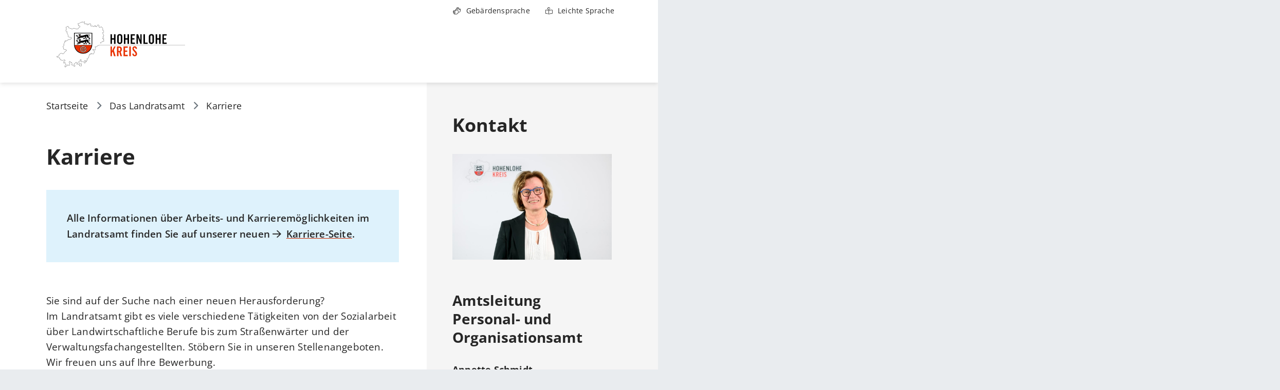

--- FILE ---
content_type: text/html;charset=UTF-8
request_url: https://www.hohenlohekreis.de/das-landratsamt/karriere/ausbildung/hauswirtschafterin
body_size: 49586
content:
<!doctype html>
<html lang="de" dir="ltr">
 <head>
  <meta charset="UTF-8">
  <meta name="viewport" content="width=device-width, initial-scale=1, maximum-scale=5, shrink-to-fit=no">
  <meta name="generator" content="dvv-Mastertemplates 24.2.0.1-RELEASE">
  <meta name="keywords" content="Gemeinde, Buerger, Wirtschaft">
  <meta name="keywords" content="Stellenangebote, Karriereseite, Ausbildung, Job, Stellenanzeige, Stellenausschreibung, Arbeiten">
  <meta name="description" content="Besuchen Sie die Website des Hohenlohekreises.">
  <meta name="author" content="Landratsamt Hohenlohekreis">
  <meta name="og:title" content="Karriere">
  <meta name="og:description" content="Besuchen Sie die Website des Hohenlohekreises.">
  <meta name="og:image" content="https://www.hohenlohekreis.de/site/Hohenlohekreis/get/documents_E1451198955/hohenlohekreis/Dateien/Teaser-Bilder/Hohenlohekreis.jpg">
  <meta name="og:image:type" content="image/jpeg">
  <meta name="og:image:alt" content="Hohenlohekreis">
  <meta name="og:image:width" content="800">
  <meta name="og:image:height" content="546">
  <meta name="og:type" content="website">
  <meta name="og:locale" content="de">
  <meta name="og:url" content="https://www.hohenlohekreis.de/das-landratsamt/karriere">
  <meta name="geo.placename" content="Allee 17, 74653 K&amp;uuml;nzelsau, Deutschland">
  <meta name="geo.region" content="DE-BW">
  <meta name="geo.position" content="49.278166120563746;9.686571215343264">
  <meta name="ICBM" content="49.278166120563746,9.686571215343264">
  <meta name="robots" content="index, follow">
  <meta name="google-site-verification" content="XdfobbdDU5YSq1zD6wxHCprTgS8toREP5P0zxbKPEbk">
  <title>Karriere | Hohenlohekreis</title>
  <link rel="shortcut icon" href="/site/Hohenlohekreis/resourceCached/10.4.2.1.13/img/favicon.ico">
  <link href="/common/js/jQuery/jquery-ui-themes/1.13.2/base/jquery-ui.min.css" rel="stylesheet" type="text/css">
  <link href="/site/Hohenlohekreis/resourceTemplate/hohenlohekreis/-/1408325/10.4.2.1.13/resource.dynamic.css" rel="stylesheet" type="text/css">
  <link rel="apple-touch-icon" sizes="180x180" href="/site/Hohenlohekreis/resourceCached/10.4.2.1.13/img/favicons/apple-touch-icon.png">
  <link rel="icon" type="image/png" sizes="32x32" href="/site/Hohenlohekreis/resourceCached/10.4.2.1.13/img/favicons/favicon-32x32.png">
  <link rel="icon" type="image/png" sizes="16x16" href="/favicon-16x16.png">
  <link rel="manifest" href="/site/Hohenlohekreis/resourceCached/10.4.2.1.13/img/favicons/site.webmanifest">
  <link rel="mask-icon" href="/site/Hohenlohekreis/resourceCached/10.4.2.1.13/img/favicons/safari-pinned-tab.svg" color="#e83001">
  <meta name="msapplication-config" content="/site/Hohenlohekreis/get/documents/hohenlohekreis/Layout/img/favicons/browserconfig.xml">
  <meta name="msapplication-TileColor" content="#e83001">
  <meta name="theme-color" content="#ffffff">
  <script src="https://www.hohenlohekreis.de/ccm19os/os19ccm/public/index.php/app.js?apiKey=0aea0d9ed596e0220ea13c2da55973fa046be4672549f596&amp;domain=33732d3" referrerpolicy="origin"></script>
  <script src="/common/js/jQuery/3.6.4/jquery.min.js"></script>
  <script src="/common/js/jQuery/external/cookie/js.cookie.js"></script>
  <script src="/common/js/jQuery/jquery-ui/1.13.2_k1/jquery-ui.min.js"></script>
  <script src="/common/js/jQuery/external/dvvUiDisclosure/disclosure.min.js"></script>
  <script src="/site/Hohenlohekreis/resourceCached/10.4.2.1.13/mergedScript_de.js"></script>
  <script src="/site/Hohenlohekreis/resourceCached/10.4.2.1.13/js/bootstrap.bundle.min.js"></script>
  <script src="/site/Hohenlohekreis/resourceCached/10.4.2.1.13/js/vendors/tocbot/tocbot-4.21.2/tocbot.js"></script>
  <script src="/site/Hohenlohekreis/resourceCached/10.4.2.1.13/js/functions-toc.js"></script>
  <script src="/site/Hohenlohekreis/resourceCached/10.4.2.1.13/js/functions-menu.js"></script>
  <script src="/site/Hohenlohekreis/resourceCached/10.4.2.1.13/js/functions.js"></script>
  <script src="/site/Hohenlohekreis/resourceCached/10.4.2.1.13/css/vendors/mmenu/mmenu-js-8.5.22/dist/mmenu.js"></script>
  <script src="/site/Hohenlohekreis/resourceCached/10.4.2.1.13/js/mobilemenu.js"></script>
  <script defer src="/site/Hohenlohekreis/resourceCached/10.4.2.1.13/search-autocomplete/autocomplete.js"></script>
  <script src="/site/Hohenlohekreis/resourceCached/10.4.2.1.13/js/vendors/adobemegamenu/jquery-accessibleMegaMenu.js"></script>
  <script>
jQuery(function () {
    jQuery('.pbsearch-autocomplete').pbsearch_autocomplete({
        url: '/site/Hohenlohekreis/search-autocomplete/1408325/index.html',
        delay: 300,
        maxTerms: 5,
        minLength: 3,
        rows: 20,
        avoidParallelRequests: true
    });
});
</script>
  <link href="/site/Hohenlohekreis/resourceCached/10.4.2.1.13/css/styles.css" rel="stylesheet" type="text/css">
 </head>
 <body id="node1408325" class="knot_1391999 standard body_node"><a id="pageTop"></a>
  <div id="search-layer" style="display:none;" role="dialog" aria-label="Suchbereich">
   <div class="search-overlay__inner">
    <div id="quicksearch-overlay" class="quicksearchdiv">
     <form action="/site/Hohenlohekreis/search/1390249/index.html" class="c-quicksearch noprint" aria-label="Suche" name="search" role="search" method="GET"><input type="hidden" name="quicksearch" value="true"> <label for="qs_query-overlay">Suche</label> <span class="nowrap"> <input name="query" id="qs_query-overlay" class="c-quicksearchtext pbsearch-autocomplete" aria-label="Suche" placeholder="Wonach suchen Sie?" type="search"> <button class="c-quicksearch__button" type="submit" value="Search" aria-label="Suche starten"> <i class="fas fa-search"></i> </button> </span>
     </form>
    </div> <button class="search-close" aria-label="" title=""><i class="fa fa-times" aria-hidden="true"></i></button>
   </div>
  </div>
  <div class="l-header__skiplinks">
   <ul class="c-skiplinks">
    <li><a class="c-skiplinks__item" href="#navigation">Gehe zum Navigationsbereich</a></li>
    <li><a class="c-skiplinks__item" href="#inhalt">Gehe zum Inhalt</a></li>
   </ul>
  </div>
  <div class="c-loginout">
  </div>
  <div class="l-page">
   <header class="l-header">
    <div class="l-header__row1">
     <div class="l-header__row1-inner">
      <nav class="l-header__service-navigation" aria-label="service-navigation">
       <div class="c-service-navigation">
        <ul>
         <li><a class="sn-gebaerdensprache" href="/barrierefreiheit/gebaerdensprache">Gebärdensprache</a></li>
         <li><a class="sn-leichtesprache" href="/barrierefreiheit/leichte-sprache">Leichte Sprache</a></li>
        </ul>
       </div>
      </nav>
     </div>
    </div>
    <div class="l-header__row2">
     <div class="l-header__row2-inner">
      <div class="l-navigation-mobile">
       <div class="mobile-nav-button-wrapper"><button class="mburger mburger--collapse" id="mobile-nav-button" tabindex="0" aria-label="Öffne mobiles Hauptmenü"> <b></b> <b></b> <b></b> </button>
       </div>
      </div>
      <div class="l-header__brand" role="banner"><a href="/startseite" title="Zur Startseite von Hohenlohekreis" aria-label="Zur Startseite von Hohenlohekreis"> <img src="/site/Hohenlohekreis/resourceCached/10.4.2.1.13/img/logo.svg" alt="Logo: Hohenlohekreis (Link zur Startseite)"></a>
      </div>
      <div class="l-header__search search toggle-overlay">
       <a href="#" title="Suche öffnen" aria-label="Suche öffnen"><i class="far fa-search"></i></a>
      </div>
      <nav id="navigation" class="l-navigation" aria-label="Hauptnavigation">
       <ul class="nav-menu accessible-megamenu sub-nav-group" style="display: none;">
        <li class="nav-item li-ebene-1 hasChild"><a href="/unser-kreis">Unser Kreis</a>
         <ul class="sub-nav-group">
          <li class="nav-item li-ebene-2 hasChild"><a href="/unser-kreis/portrait">Portrait</a>
           <ul class="sub-nav-group">
            <li class="nav-item li-ebene-3"><a href="/unser-kreis/portrait/lage">Lage</a></li>
            <li class="nav-item li-ebene-3"><a href="/unser-kreis/portrait/geschichte">Geschichte</a></li>
            <li class="nav-item li-ebene-3 hasChild"><a href="/unser-kreis/portrait/staedte-gemeinden">Städte &amp; Gemeinden</a>
             <ul class="sub-nav-group">
              <li class="nav-item li-ebene-4"><a href="/unser-kreis/portrait/staedte-gemeinden/bretzfeld">Bretzfeld</a></li>
              <li class="nav-item li-ebene-4"><a href="/unser-kreis/portrait/staedte-gemeinden/doerzbach">Dörzbach</a></li>
              <li class="nav-item li-ebene-4"><a href="/unser-kreis/portrait/staedte-gemeinden/forchtenberg">Forchtenberg</a></li>
              <li class="nav-item li-ebene-4"><a href="/unser-kreis/portrait/staedte-gemeinden/ingelfingen">Ingelfingen</a></li>
              <li class="nav-item li-ebene-4"><a href="/unser-kreis/portrait/staedte-gemeinden/krautheim">Krautheim</a></li>
              <li class="nav-item li-ebene-4"><a href="/unser-kreis/portrait/staedte-gemeinden/kuenzelsau">Künzelsau</a></li>
              <li class="nav-item li-ebene-4"><a href="/unser-kreis/portrait/staedte-gemeinden/kupferzell">Kupferzell</a></li>
              <li class="nav-item li-ebene-4"><a href="/unser-kreis/portrait/staedte-gemeinden/mulfingen">Mulfingen</a></li>
              <li class="nav-item li-ebene-4"><a href="/unser-kreis/portrait/staedte-gemeinden/neuenstein">Neuenstein</a></li>
              <li class="nav-item li-ebene-4"><a href="/unser-kreis/portrait/staedte-gemeinden/niedernhall">Niedernhall</a></li>
              <li class="nav-item li-ebene-4"><a href="/unser-kreis/portrait/staedte-gemeinden/oehringen">Öhringen</a></li>
              <li class="nav-item li-ebene-4"><a href="/unser-kreis/portrait/staedte-gemeinden/pfedelbach">Pfedelbach</a></li>
              <li class="nav-item li-ebene-4"><a href="/unser-kreis/portrait/staedte-gemeinden/schoental">Schöntal</a></li>
              <li class="nav-item li-ebene-4"><a href="/unser-kreis/portrait/staedte-gemeinden/waldenburg">Waldenburg</a></li>
              <li class="nav-item li-ebene-4"><a href="/unser-kreis/portrait/staedte-gemeinden/weissbach">Weißbach</a></li>
              <li class="nav-item li-ebene-4"><a href="/unser-kreis/portrait/staedte-gemeinden/zweiflingen">Zweiflingen</a></li>
             </ul></li>
            <li class="nav-item li-ebene-3"><a href="/unser-kreis/portrait/zahlen-und-fakten">Zahlen &amp; Fakten</a></li>
            <li class="nav-item li-ebene-3 hasChild"><a href="/unser-kreis/portrait/partnerschaften">Partnerschaften</a>
             <ul class="sub-nav-group">
              <li class="nav-item li-ebene-4"><a href="/unser-kreis/portrait/partnerschaften/city-and-county-of-limerick-irland">City and County of Limerick (Irland)</a></li>
              <li class="nav-item li-ebene-4"><a href="/unser-kreis/portrait/partnerschaften/landkreis-kedzierzyn-kozle-polen">Landkreis Kedzierzyn-Koźle (Polen)</a></li>
              <li class="nav-item li-ebene-4"><a href="/unser-kreis/portrait/partnerschaften/guanling-county-china">Guanling County (China)</a></li>
             </ul></li>
            <li class="nav-item li-ebene-3"><a href="/unser-kreis/portrait/50-jahre-hohenlohekreis">50 Jahre Hohenlohekreis</a></li>
            <li class="nav-item li-ebene-3 hasChild"><a href="/unser-kreis/portrait/veroeffentlichungen">Veröffentlichungen</a>
             <ul class="sub-nav-group">
              <li class="nav-item li-ebene-4"><a href="/unser-kreis/portrait/veroeffentlichungen/verwaltungsberichte">Verwaltungsberichte</a></li>
              <li class="nav-item li-ebene-4"><a href="/unser-kreis/portrait/veroeffentlichungen/chronik-40-jahre-hohenlohekreis">Chronik 40 Jahre Hohenlohekreis</a></li>
              <li class="nav-item li-ebene-4"><a href="/unser-kreis/portrait/veroeffentlichungen/festschrift-50-jahre">Festschrift 50 Jahre</a></li>
              <li class="nav-item li-ebene-4"><a href="/unser-kreis/portrait/veroeffentlichungen/landkreisbroschuere">Landkreisbroschüre</a></li>
              <li class="nav-item li-ebene-4"><a href="/unser-kreis/portrait/veroeffentlichungen/weitere-veroeffentlichungen">Weitere Veröffentlichungen</a></li>
             </ul></li>
           </ul></li>
          <li class="nav-item li-ebene-2 hasChild"><a href="/unser-kreis/grusswort">Landrat</a>
           <ul class="sub-nav-group">
            <li class="nav-item li-ebene-3"><a href="/unser-kreis/grusswort/landrat">Aufgaben</a></li>
            <li class="nav-item li-ebene-3"><a href="/unser-kreis/grusswort/landraete-galerie">Landräte-Galerie</a></li>
            <li class="nav-item li-ebene-3"><a href="/unser-kreis/grusswort/termine">Termine</a></li>
           </ul></li>
          <li class="nav-item li-ebene-2 hasChild"><a href="/unser-kreis/politik">Politik</a>
           <ul class="sub-nav-group">
            <li class="nav-item li-ebene-3"><a href="/unser-kreis/politik/kreistag">Kreistag</a></li>
            <li class="nav-item li-ebene-3"><a href="/unser-kreis/politik/abgeordnete">Abgeordnete</a></li>
            <li class="nav-item li-ebene-3 hasChild"><a href="/unser-kreis/politik/wahlen">Wahlen</a>
             <ul class="sub-nav-group">
              <li class="nav-item li-ebene-4"><a href="/unser-kreis/politik/wahlen/kommunalwahlen">Kommunalwahlen</a></li>
              <li class="nav-item li-ebene-4"><a href="/unser-kreis/politik/wahlen/landtagswahl">Landtagswahl</a></li>
              <li class="nav-item li-ebene-4"><a href="/unser-kreis/politik/wahlen/bundestagswahl">Bundestagswahl</a></li>
              <li class="nav-item li-ebene-4"><a href="/unser-kreis/politik/wahlen/europawahl">Europawahl</a></li>
             </ul></li>
           </ul></li>
          <li class="nav-item li-ebene-2 hasChild"><a href="/unser-kreis/kreisrecht">Kreisrecht</a>
           <ul class="sub-nav-group">
            <li class="nav-item li-ebene-3"><a href="/unser-kreis/kreisrecht/haushaltsdaten">Haushaltsdaten</a></li>
            <li class="nav-item li-ebene-3 hasChild"><a href="/unser-kreis/kreisrecht/satzungen-verordnungen-richtlinien">Satzungen, Verordnungen, Richtlinien</a>
             <ul class="sub-nav-group">
              <li class="nav-item li-ebene-4"><a href="/unser-kreis/kreisrecht/satzungen-verordnungen-richtlinien/abfall">Abfall</a></li>
              <li class="nav-item li-ebene-4"><a href="/unser-kreis/kreisrecht/satzungen-verordnungen-richtlinien/gebuehren">Gebühren</a></li>
              <li class="nav-item li-ebene-4"><a href="/unser-kreis/kreisrecht/satzungen-verordnungen-richtlinien/hauptsatzung">Hauptsatzung</a></li>
              <li class="nav-item li-ebene-4"><a href="/unser-kreis/kreisrecht/satzungen-verordnungen-richtlinien/haushaltssatzung">Haushaltssatzung</a></li>
              <li class="nav-item li-ebene-4"><a href="/unser-kreis/kreisrecht/satzungen-verordnungen-richtlinien/jagst-kocher">Jagst, Kocher</a></li>
              <li class="nav-item li-ebene-4"><a href="/1435424">Kreistag</a></li>
              <li class="nav-item li-ebene-4"><a href="/unser-kreis/kreisrecht/satzungen-verordnungen-richtlinien/nahverkehr">Mobilität und ÖPNV</a></li>
              <li class="nav-item li-ebene-4"><a href="/1446391">Soziales, Jugend &amp; Bildung</a></li>
              <li class="nav-item li-ebene-4"><a href="/1423407">Stiftungen</a></li>
              <li class="nav-item li-ebene-4"><a href="/unser-kreis/kreisrecht/satzungen-verordnungen-richtlinien/sonstige">Sonstige</a></li>
             </ul></li>
            <li class="nav-item li-ebene-3 hasChild"><a href="/unser-kreis/kreisrecht/oeffentliche-bekanntmachungen-und-zustellungen">Öffentliche Bekanntmachungen &amp; Zustellungen</a>
             <ul class="sub-nav-group">
              <li class="nav-item li-ebene-4"><a href="/unser-kreis/kreisrecht/oeffentliche-bekanntmachungen-und-zustellungen/bekanntmachungen">Bekanntmachungen</a></li>
              <li class="nav-item li-ebene-4"><a href="/unser-kreis/kreisrecht/oeffentliche-bekanntmachungen-und-zustellungen/zustellungen">Zustellungen</a></li>
             </ul></li>
           </ul></li>
          <li class="nav-item li-ebene-2 hasChild"><a href="/unser-kreis/wirtschaft">Wirtschaft</a>
           <ul class="sub-nav-group">
            <li class="nav-item li-ebene-3"><a href="/unser-kreis/wirtschaft/wih-wirtschaftsinitiative-hohenlohe-gmbh">W.I.H. Wirtschaftsinitiative Hohenlohe GmbH</a></li>
            <li class="nav-item li-ebene-3"><a href="/unser-kreis/wirtschaft/bioenergie-region-hohenlohe-odenwald-tauber">Bioenergie-Region Hohenlohe-Odenwald-Tauber</a></li>
            <li class="nav-item li-ebene-3"><a href="/unser-kreis/wirtschaft/einheitlicher-ansprechpartner">Einheitlicher Ansprechpartner</a></li>
           </ul></li>
          <li class="nav-item li-ebene-2 hasChild"><a href="/unser-kreis/programme-und-initiativen">Programme und Initiativen</a>
           <ul class="sub-nav-group">
            <li class="nav-item li-ebene-3"><a href="/unser-kreis/programme-und-initiativen/zukunft-hok">Zukunft HOK</a></li>
            <li class="nav-item li-ebene-3 hasChild"><a href="/unser-kreis/programme-und-initiativen/leader">LEADER</a>
             <ul class="sub-nav-group">
              <li class="nav-item li-ebene-4 hasChild"><a href="/unser-kreis/programme-und-initiativen/leader/leader-2023---2027">LEADER 2023 - 2027</a></li>
              <li class="nav-item li-ebene-4"><a href="/unser-kreis/programme-und-initiativen/leader/leader-2014-2020">LEADER 2014 - 2020</a></li>
             </ul></li>
            <li class="nav-item li-ebene-3 hasChild"><a href="/unser-kreis/programme-und-initiativen/stiftungen">Stiftungen</a>
             <ul class="sub-nav-group">
              <li class="nav-item li-ebene-4"><a href="/unser-kreis/programme-und-initiativen/stiftungen/hochschulstiftung">Hochschulstiftung</a></li>
              <li class="nav-item li-ebene-4"><a href="/unser-kreis/programme-und-initiativen/stiftungen/stiftung-des-hohenlohekreises">Stiftung des Hohenlohekreises</a></li>
             </ul></li>
            <li class="nav-item li-ebene-3"><a href="/unser-kreis/programme-und-initiativen/sophie-scholl-verein">Sophie-Scholl-Verein</a></li>
           </ul></li>
          <li class="nav-item li-ebene-2"><a href="/unser-kreis/kultur">Kultur</a></li>
          <li class="nav-item li-ebene-2"><a href="/unser-kreis/tourismus-und-freizeit">Tourismus &amp; Freizeit</a></li>
         </ul></li>
        <li class="nav-item li-ebene-1 hasChild"><a href="/ihr-anliegen">Ihr Anliegen</a>
         <ul class="sub-nav-group">
          <li class="nav-item li-ebene-2"><a href="/ihr-anliegen/fuehrerschein-und-zulassung">Führerschein &amp; Zulassung</a></li>
          <li class="nav-item li-ebene-2"><a href="/ihr-anliegen/soziales-jugend-und-bildung">Soziales, Jugend &amp; Bildung</a></li>
          <li class="nav-item li-ebene-2"><a href="/ihr-anliegen/bauen-und-wohnen">Bauen &amp; Wohnen</a></li>
          <li class="nav-item li-ebene-2"><a href="/ihr-anliegen/migration-und-integration">Migration &amp; Integration</a></li>
          <li class="nav-item li-ebene-2"><a href="/ihr-anliegen/sicherheit-und-ordnung">Sicherheit &amp; Ordnung</a></li>
          <li class="nav-item li-ebene-2"><a href="/ihr-anliegen/abfall-und-klimaschutz">Abfall &amp; Klimaschutz</a></li>
          <li class="nav-item li-ebene-2"><a href="/ihr-anliegen/land-und-forstwirtschaft">Land- &amp; Forstwirtschaft</a></li>
          <li class="nav-item li-ebene-2"><a href="/ihr-anliegen/gesundheit">Gesundheit</a></li>
          <li class="nav-item li-ebene-2"><a href="/ihr-anliegen/natur-und-umwelt">Natur &amp; Umwelt</a></li>
          <li class="nav-item li-ebene-2"><a href="/ihr-anliegen/mobilitaet">Mobilität</a></li>
          <li class="nav-item li-ebene-2"><a href="/ihr-anliegen/hokis-geoportal">HOKis-Geoportal</a></li>
          <li class="nav-item li-ebene-2"><a href="/ihr-anliegen/ukraine-hilfe">Ukraine-Hilfe</a></li>
          <li class="nav-item li-ebene-2 hasChild"><a href="/ihr-anliegen/formulare">Formulare</a>
           <ul class="sub-nav-group">
            <li class="nav-item li-ebene-3"><a href="/ihr-anliegen/formulare/abfall-und-erneuerbare-energien">Abfall und Erneuerbare Energien</a></li>
            <li class="nav-item li-ebene-3"><a href="/ihr-anliegen/formulare/fuehrerschein--zulassung">Führerschein &amp; Zulassung</a></li>
            <li class="nav-item li-ebene-3"><a href="/ihr-anliegen/formulare/soziales-jugend--bildung">Soziales, Jugend &amp; Bildung</a></li>
            <li class="nav-item li-ebene-3"><a href="/ihr-anliegen/formulare/bauen--wohnen">Bauen &amp; Wohnen</a></li>
            <li class="nav-item li-ebene-3"><a href="/ihr-anliegen/formulare/migration--integration">Migration &amp; Integration</a></li>
            <li class="nav-item li-ebene-3"><a href="/ihr-anliegen/formulare/sicherheit--ordnung">Sicherheit &amp; Ordnung</a></li>
            <li class="nav-item li-ebene-3"><a href="/ihr-anliegen/formulare/land---forstwirtschaft">Land- &amp; Forstwirtschaft</a></li>
            <li class="nav-item li-ebene-3"><a href="/ihr-anliegen/formulare/natur--umwelt">Natur &amp; Umwelt</a></li>
            <li class="nav-item li-ebene-3"><a href="/1433175">Mobilität</a></li>
            <li class="nav-item li-ebene-3"><a href="/1895666">Umweltverwaltungsrecht</a></li>
           </ul></li>
          <li class="nav-item li-ebene-2"><a href="/ihr-anliegen/online-portal">Online Portal</a></li>
          <li class="nav-item li-ebene-2"><a href="/ihr-anliegen/notlage">Notlage</a></li>
         </ul></li>
        <li class="nav-item li-ebene-1 hasChild currentParent"><a href="/das-landratsamt">Das Landratsamt</a>
         <ul class="sub-nav-group">
          <li class="nav-item li-ebene-2 hasChild"><a href="/das-landratsamt/aemteruebersicht">Ämterübersicht</a>
           <ul class="sub-nav-group">
            <li class="nav-item li-ebene-3 hasChild"><a href="/das-landratsamt/aemteruebersicht/stabsbereich-recht-und-ressourcen">Stabsbereich Recht und Ressourcen</a>
             <ul class="sub-nav-group">
              <li class="nav-item li-ebene-4 hasChild"><a href="/das-landratsamt/aemteruebersicht/stabsbereich-recht-und-ressourcen/abfall-und-ressourcenwirtschaft-hohenlohekreis">Abfall und Ressourcenwirtschaft Hohenlohekreis</a></li>
              <li class="nav-item li-ebene-4"><a href="/das-landratsamt/aemteruebersicht/stabsbereich-recht-und-ressourcen/justiziariat">Justiziariat</a></li>
             </ul></li>
            <li class="nav-item li-ebene-3 hasChild"><a href="/das-landratsamt/aemteruebersicht/dezernat-buero-des-landrats">Dezernat Büro des Landrats</a>
             <ul class="sub-nav-group">
              <li class="nav-item li-ebene-4"><a href="/das-landratsamt/aemteruebersicht/dezernat-buero-des-landrats/oberste-kreisorgane-geschaeftsstelle-kreistag-presse--und-oeffentlichkeitsarbeit">Oberste Kreisorgane, Geschäftsstelle Kreistag, Presse- und Öffentlichkeitsarbeit</a></li>
              <li class="nav-item li-ebene-4"><a href="/das-landratsamt/aemteruebersicht/dezernat-buero-des-landrats/amt-fuer-wirtschaftsfoerderung-und-tourismus">Amt für Wirtschaftsförderung und Tourismus</a></li>
              <li class="nav-item li-ebene-4"><a href="/das-landratsamt/aemteruebersicht/dezernat-buero-des-landrats/kommunal--und-rechnungspruefungsamt">Kommunal- und Rechnungsprüfungsamt</a></li>
              <li class="nav-item li-ebene-4"><a href="/das-landratsamt/aemteruebersicht/dezernat-buero-des-landrats/kulturstiftung">Kulturstiftung</a></li>
             </ul></li>
            <li class="nav-item li-ebene-3 hasChild"><a href="/das-landratsamt/aemteruebersicht/dezernat-fuer-finanzen-und-service">Dezernat für Finanzen und Service</a>
             <ul class="sub-nav-group">
              <li class="nav-item li-ebene-4"><a href="/das-landratsamt/aemteruebersicht/dezernat-fuer-finanzen-und-service/kaemmerei">Kämmerei</a></li>
              <li class="nav-item li-ebene-4"><a href="/das-landratsamt/aemteruebersicht/dezernat-fuer-finanzen-und-service/amt-fuer-hochbau-und-gebaeudemanagement">Amt für Hochbau und Gebäudemanagement</a></li>
              <li class="nav-item li-ebene-4"><a href="/das-landratsamt/aemteruebersicht/dezernat-fuer-finanzen-und-service/kreistiefbauamt">Kreistiefbauamt</a></li>
              <li class="nav-item li-ebene-4"><a href="/das-landratsamt/aemteruebersicht/dezernat-fuer-finanzen-und-service/personal--und-organisationsamt">Personal- und Organisationsamt</a></li>
             </ul></li>
            <li class="nav-item li-ebene-3 hasChild"><a href="/das-landratsamt/aemteruebersicht/dezernat-fuer-laendlichen-raum">Dezernat für Ländlichen Raum</a>
             <ul class="sub-nav-group">
              <li class="nav-item li-ebene-4"><a href="/das-landratsamt/aemteruebersicht/dezernat-fuer-laendlichen-raum/landwirtschaftsamt">Landwirtschaftsamt</a></li>
              <li class="nav-item li-ebene-4"><a href="/das-landratsamt/aemteruebersicht/dezernat-fuer-laendlichen-raum/forstamt">Forstamt</a></li>
              <li class="nav-item li-ebene-4 hasChild"><a href="/das-landratsamt/aemteruebersicht/dezernat-fuer-laendlichen-raum/flurneuordnungsamt">Flurneuordnungsamt</a></li>
              <li class="nav-item li-ebene-4"><a href="/das-landratsamt/aemteruebersicht/dezernat-fuer-laendlichen-raum/vermessungsamt">Vermessungsamt</a></li>
              <li class="nav-item li-ebene-4 hasChild"><a href="/das-landratsamt/aemteruebersicht/dezernat-fuer-laendlichen-raum/veterinaeramt-und-lebensmittelueberwachung">Veterinäramt und Lebensmittelüberwachung</a></li>
             </ul></li>
            <li class="nav-item li-ebene-3 hasChild"><a href="/das-landratsamt/aemteruebersicht/dezernat-fuer-familie-bildung-und-soziales">Dezernat für Familie, Bildung und Soziales</a>
             <ul class="sub-nav-group">
              <li class="nav-item li-ebene-4"><a href="/das-landratsamt/aemteruebersicht/dezernat-fuer-familie-bildung-und-soziales/sozial--und-versorgungsamt">Sozial- und Versorgungsamt</a></li>
              <li class="nav-item li-ebene-4"><a href="/das-landratsamt/aemteruebersicht/dezernat-fuer-familie-bildung-und-soziales/jugendamt">Jugendamt</a></li>
              <li class="nav-item li-ebene-4"><a href="/das-landratsamt/aemteruebersicht/dezernat-fuer-familie-bildung-und-soziales/amt-fuer-kreisschulen-und-bildung">Amt für Kreisschulen und Bildung</a></li>
             </ul></li>
            <li class="nav-item li-ebene-3 hasChild"><a href="/das-landratsamt/aemteruebersicht/dezernat-fuer-umwelt-ordnung-und-gesundheit">Dezernat für Umwelt, Ordnung und Gesundheit</a>
             <ul class="sub-nav-group">
              <li class="nav-item li-ebene-4"><a href="/das-landratsamt/aemteruebersicht/dezernat-fuer-umwelt-ordnung-und-gesundheit/umwelt--und-baurechtsamt">Umwelt- und Baurechtsamt</a></li>
              <li class="nav-item li-ebene-4"><a href="/das-landratsamt/aemteruebersicht/dezernat-fuer-umwelt-ordnung-und-gesundheit/amt-fuer-ordnung-und-zuwanderung">Amt für Ordnung und Zuwanderung</a></li>
              <li class="nav-item li-ebene-4 hasChild"><a href="/das-landratsamt/aemteruebersicht/dezernat-fuer-umwelt-ordnung-und-gesundheit/gesundheitsamt">Gesundheitsamt</a></li>
              <li class="nav-item li-ebene-4"><a href="/das-landratsamt/aemteruebersicht/dezernat-fuer-umwelt-ordnung-und-gesundheit/strassenverkehrsamt">Straßenverkehrsamt</a></li>
             </ul></li>
            <li class="nav-item li-ebene-3 hasChild"><a href="/das-landratsamt/aemteruebersicht/dezernat-fuer-mobilitaet-und-strassenbau">Dezernat für Mobilität und Straßenbau</a>
             <ul class="sub-nav-group">
              <li class="nav-item li-ebene-4"><a href="/das-landratsamt/aemteruebersicht/dezernat-fuer-mobilitaet-und-strassenbau/strassenbauamt">Straßenbauamt</a></li>
              <li class="nav-item li-ebene-4"><a href="/das-landratsamt/aemteruebersicht/dezernat-fuer-mobilitaet-und-strassenbau/nvh---nahverkehr-hohenlohekreis">NVH - Nahverkehr Hohenlohekreis</a></li>
              <li class="nav-item li-ebene-4"><a href="/das-landratsamt/aemteruebersicht/dezernat-fuer-mobilitaet-und-strassenbau/amt-fuer-mobilitaet">Amt für Mobilität</a></li>
             </ul></li>
           </ul></li>
          <li class="nav-item li-ebene-2"><a href="/das-landratsamt/telefonverzeichnis">Telefonverzeichnis</a></li>
          <li class="nav-item li-ebene-2"><a href="/das-landratsamt/organigramm">Organigramm</a></li>
          <li class="nav-item li-ebene-2 hasChild"><a href="/das-landratsamt/presse">Presse</a>
           <ul class="sub-nav-group">
            <li class="nav-item li-ebene-3"><a href="/das-landratsamt/presse/aktuelles">Aktuelles</a></li>
            <li class="nav-item li-ebene-3"><a href="/das-landratsamt/presse/hohenlohekreis-direkt">Hohenlohekreis direkt</a></li>
           </ul></li>
          <li class="nav-item li-ebene-2"><a href="/das-landratsamt/veranstaltungen">Veranstaltungen</a></li>
          <li class="nav-item li-ebene-2 current"><a aria-current="page" class="active" href="https://karriere.hohenlohekreis.de" rel="external noopener" target="_blank" title="Karriere">Karriere</a></li>
          <li class="nav-item li-ebene-2"><a href="/das-landratsamt/ausschreibungen">Ausschreibungen</a></li>
          <li class="nav-item li-ebene-2 hasChild"><a href="/das-landratsamt/oeffnungszeiten">Öffnungszeiten</a>
           <ul class="sub-nav-group">
            <li class="nav-item li-ebene-3"><a href="/das-landratsamt/oeffnungszeiten/oez-waffenbehoerde">ÖZ Waffenbehörde</a></li>
           </ul></li>
          <li class="nav-item li-ebene-2"><a href="/das-landratsamt/anfahrt">Anfahrt</a></li>
         </ul></li>
       </ul>
      </nav>
     </div>
    </div>
   </header>
   <div class="l-header-stage">
   </div>
   <div class="l-main" role="main">
    <div class="l-main-inner">
     <div class="l-main-inner-boxed">
      <div id="inhalt" class="l-content l-content--infoslot">
       <div class="l-breadcrumb noprint">
        <nav class="c-breadcrumb" aria-label="breadcrumb">
         <ul class="breadcrumb">
          <li class="breadcrumb-item"><a href="/startseite">Startseite</a></li>
          <li class="breadcrumb-item"><a href="/das-landratsamt">Das Landratsamt</a></li>
          <li class="breadcrumb-item current"><span aria-current="page" class="active">Karriere</span></li>
         </ul>
        </nav>
       </div> <a id="anker1425692"></a>
       <article class="v-standard block_1425692" id="cc_1425692">
        <h1 class="c-h1" id="anker1425693">Karriere</h1>
        <p class="c-text hinweis" id="anker1534761">Alle Informationen über Arbeits- und Karrieremöglichkeiten im Landratsamt finden Sie auf unserer neuen <a class="httpsLink externerLink neuFensterLink" href="https://karriere.hohenlohekreis.de/startseite" rel="external noopener" target="_blank" title="https://karriere.hohenlohekreis.de/startseite">Karriere-Seite</a>.</p>
        <p class="c-text" id="anker1438099">Sie sind auf der Suche nach einer neuen Herausforderung?<br>Im Landratsamt gibt es viele verschiedene Tätigkeiten von der Sozialarbeit über Landwirtschaftliche Berufe bis zum Straßenwärter und der Verwaltungsfachangestellten. Stöbern Sie in unseren Stellenangeboten. Wir freuen uns auf Ihre Bewerbung.<br><br>Auch als Quereinsteiger sind Sie bei uns herzlich Willkommen!<br><br>Das Landratsamt Hohenlohekreis ist ebenfalls ein zertifizierter Ausbildungsbetrieb und bietet 13 unterschiedliche Ausbildungs- und Studiumsmöglichkeiten an. Sie möchten zuerst einmal in die öffentliche Verwaltung schnuppern? Kein Problem, wir bieten auch unterschiedliche Praktikumsmöglichkeiten an.</p>
       </article>
       <div class="clear">
        <br><a href="#pageTop" class="goPageTop noprint">Zum Seitenanfang</a>
       </div>
       <div class="l-contentfooter row noprint">
       </div> <!-- content-custom.vm end -->
      </div>
      <div class="l-slot-info js-toc-ignore is-sticky"><a id="anker1438100"></a>
       <div class="v-standard block_1438100" id="cc_1438100">
        <h2 class="c-h2" id="anker1438101">Kontakt</h2>
        <figure class="basecontent-image c-image center resized resizedW960 resizedH640" id="anker1534766">
         <div class="image-inner" id="img_1534766">
          <img alt="Fotografie: Annette Schmidt" height="640" loading="lazy" src="/site/Hohenlohekreis/data/1408325/resize/SchmidtA_IMG_5932%20(1).jpg?f=%2Fsite%2FHohenlohekreis%2Fget%2Fparams_E-1922139435%2F1534766%2FSchmidtA_IMG_5932%2520%25281%2529.jpg&amp;w=960&amp;h=640&amp;m=C" title="Annette Schmidt" width="960">
         </div>
        </figure>
        <h3 class="c-h3" id="anker1438102">Amtsleitung Personal- und Organisationsamt</h3> <a id="anker1441790"></a>
        <div class="c-kontaktdaten" id="id1441790">
         <div class="contactDataBox">
          <div class="rumpf">
           <script type="application/ld+json">
{"@context": "http://schema.org", "@type": "Person", "address": {"@type": "PostalAddress", "name": "Annette Schmidt", "addressLocality": "K\u00FCnzelsau ", "postalCode": "74653", "streetAddress": "Allee 17"}, "email": "Personalamt@Hohenlohekreis.de", "telephone": "07940 18-1204", "faxNumber": "07940 18-1394"}
</script>
           <div class="vCard">
            <div class="vCardLink">
             <a aria-label="Adresse in mein Adressbuch übernehmen" class="vCard" href="/site/Hohenlohekreis/data/1441790/cached/vcard.vcf?key=0.saliwmubk1" rel="nofollow" target="_blank"><img alt="Adresse in mein Adressbuch übernehmen" class="border-0" src="/site/Hohenlohekreis/resourceCached/10.4.2.1.13/img/links/vCard.png"></a>
            </div>
            <div class="kopf">
             <div class="fn"><span class="academic-title"> </span> <span class="name-suffix"></span> <span class="given-name">Annette</span> <span class="family-name">Schmidt</span>
             </div>
            </div>
            <div class="rumpf">
             <div class="org"></div>
             <div class="adr">
              <div class="street-address">
               Allee 17
              </div>
              <div class="mapsLink">
               <a class="httpsLink externerLink neuFensterLink" href="https://www.openstreetmap.org/search?query=Allee%2017%2C%2074653%20K%C3%BCnzelsau" rel="external noopener" target="_blank" title="Bei OpenStreetMap anzeigen">OpenStreetMap</a>
              </div>
              <div class="efaLink">
               <a class="httpsLink externerLink neuFensterLink" href="https://www.efa-bw.de/nvbw/XSLT_TRIP_REQUEST2?language=de&amp;sessionID=0&amp;place_destination=K%FCnzelsau%20&amp;name_destination=Allee%2017&amp;type_destination=address" onclick="return openWin1('|https://www.efa-bw.de/nvbw/XSLT_TRIP_REQUEST2?language=de&amp;sessionID=0&amp;place_destination=K%FCnzelsau%20&amp;name_destination=Allee%2017&amp;type_destination=address|EFA|scrollbars=yes,status=no,toolbar=no,location=no,directories=no,resizable=yes,menubar=no,width=850,height=650|fullheight,center')" rel="external noopener" target="_blank" title="Elektronische Fahrplanauskunft anzeigen">Fahrplanauskunft</a>
              </div>
              <div class="cityline">
               <span class="postal-code">74653</span> <span class="locality">Künzelsau </span>
              </div>
             </div>
             <div class="mail"><span class="bez">E-Mail</span> <span class="value"><a class="email" href="mailto:Personalamt@Hohenlohekreis.de">Personalamt@Hohenlohekreis.de</a></span>
             </div>
             <div class="tel"><span class="bez">Telefon</span> <span class="value"><a class="tel" href="tel:07940181204">07940 18-1204</a></span>
             </div>
             <div class="fax"><span class="bez">Fax</span> <span class="value"><span class="fax">07940 18-1394</span></span>
             </div>
            </div>
           </div> <br>
          </div>
         </div>
        </div>
       </div>
      </div>
      <div class="goToPageTop" tabindex="0"><a class="pageTop" href="#pageTop" title="Zum Anfang scrollen" aria-label="Zum Anfang scrollen">
        <div class="go-page-top"><i class="fal fa-arrow-up"></i>
         <p class="c-text jumplink-link">Nach oben</p>
        </div> </a>
      </div>
     </div>
    </div>
   </div>
   <footer class="l-footer noprint">
    <div class="l-footer__row1">
     <div class="l-footer__row1-inner">
      <div class="l-footer__logo"><a href="/startseite" title="Zur Startseite von Hohenlohekreis" aria-label="Zur Startseite von Hohenlohekreis"> <img src="/site/Hohenlohekreis/resourceCached/10.4.2.1.13/img/logo.svg" alt="Logo: Hohenlohekreis (Link zur Startseite)"> </a>
       <div class="l-footer__logo-familenbewusst"><img src="/site/Hohenlohekreis/resourceCached/10.4.2.1.13/img/Logo_Programm_familienbewusst_demografieorientiert.jpg" alt="Logo: Familenbewusst">
       </div>
      </div>
      <div class="l-footer__socialmedia">
       <nav>
        <ul>
         <li><a class="sm-facebook" href="https://www.facebook.com/people/MeinHohenlohekreis/100091812045140/" target="_blank"> <span class="icon"><i class="fa-brands fa-facebook"></i></span> <span class="text">Facebook</span> </a></li>
         <li><a class="sm-instagram" href="https://www.instagram.com/meinhohenlohekreis/" target="_blank"><span class="icon"><i class="fa-brands fa-instagram"></i></span><span class="text">Instagram</span></a></li>
         <li><a class="sm-whatsapp" href="https://kurzlinks.de/w8mb" target="_blank"><span class="icon"><i class="fa-brands fa-whatsapp"></i></span><span class="text">WhatsApp</span></a></li>
         <li><a class="sm-youtube" href="https://www.youtube.com/@LRA_HOK" target="_blank"><span class="icon"><i class="fa-brands fa-youtube"></i></span><span class="text">Youtube</span></a></li>
         <li><a class="sm-linkedin" href="https://de.linkedin.com/company/landratsamt-hohenlohekreis" target="_blank"><span class="icon"><i class="fa-brands fa-linkedin"></i></span><span class="text">LinkedIn</span></a></li>
        </ul>
       </nav>
      </div>
     </div>
    </div>
    <div class="l-footer__row2">
     <div class="l-footer__row2-inner"><a id="anker1396575"></a>
      <div class="v-standard block_1396575" id="cc_1396575">
       <a id="anker1396583"></a>
       <div class="v-row subcolumns" id="row_1396583">
        <div id="id1396584" class="col-lg-6">
         <div class="subcl">
          <a id="anker1396584"></a>
          <div class="v-col subrows" id="col_1396584">
           <div id="id1396585">
            <div>
             <a id="anker1396585"></a>
             <div class="v-box boxborder block_1396585 haeufig-gesucht" id="cc_1396585">
              <div id="boxid1396586" class="boxChild">
               <h2 class="c-h2" id="anker1396586">Häufig gesucht</h2>
              </div>
              <div id="boxid1396587" class="boxChild">
               <div class="c-list text-left" id="anker1396587">
                <ul>
                 <li><a class="internerLink" href="/ihr-anliegen/fuehrerschein-und-zulassung" title="Führerschein &amp; Zulassung">Führerschein &amp; Zulassung</a></li>
                 <li><a class="internerLink" href="/ihr-anliegen/online-portal" title="Online Dienstleistungen">Online Portal</a></li>
                 <li><a class="internerLink" href="/ihr-anliegen/migration-und-integration" title="Migration &amp; Integration">Migration &amp; Integration</a></li>
                 <li><a class="internerLink" href="/das-landratsamt/aemteruebersicht" title="Ämterwegweiser">Ämterübersicht</a></li>
                 <li><a class="internerLink" href="/das-landratsamt/telefonverzeichnis" title="Telefonverzeichnis">Telefonverzeichnis</a></li>
                 <li><a class="internerLink" href="/unser-kreis/politik/kreistag" title="Kreistag">Kreistag</a></li>
                </ul>
               </div>
              </div>
             </div>
            </div>
           </div>
          </div>
         </div>
        </div>
        <div id="id1396589" class="col-lg-6">
         <div class="subcr">
          <a id="anker1396589"></a>
          <div class="v-col subrows kontakt" id="col_1396589">
           <div id="id1396590">
            <div>
             <a id="anker1396590"></a>
             <div class="v-box boxborder block_1396590" id="cc_1396590">
              <div id="boxid1396591" class="boxChild">
               <h2 class="c-h2" id="anker1396591">Landratsamt Hohenlohekreis</h2>
              </div>
              <div id="boxid1400485" class="boxChild">
               <a id="anker1400485"></a>
               <div class="v-box-in-box boxborder block_1400485" id="cc_1400485">
                <div id="boxid1400491" class="boxChild">
                 <a id="anker1400491"></a>
                 <div class="c-kontaktdaten" id="id1400491">
                  <div class="contactDataBox">
                   <div class="rumpf">
                    <script type="application/ld+json">
{"@context": "http://schema.org", "@type": "Place", "address": {"@type": "PostalAddress", "addressLocality": "K\u00FCnzelsau", "postalCode": "74653", "streetAddress": "Allee 17"}, "email": "info@hohenlohekreis.de", "telephone": "07940 18-0", "faxNumber": "07940 18-1336"}
</script>
                    <div class="vCard">
                     <div class="vCardLink">
                      <a aria-label="Adresse in mein Adressbuch übernehmen" class="vCard" href="/site/Hohenlohekreis/data/1400491/cached/vcard.vcf?key=0.447081u802" rel="nofollow" target="_blank"><img alt="Adresse in mein Adressbuch übernehmen" class="border-0" src="/site/Hohenlohekreis/resourceCached/10.4.2.1.13/img/links/vCard.png"></a>
                     </div>
                     <div class="kopf">
                      <div class="fn"><span class="academic-title"> </span> <span class="name-suffix"></span> <span class="given-name"></span> <span class="family-name"></span>
                      </div>
                     </div>
                     <div class="rumpf">
                      <div class="org"></div>
                      <div class="adr">
                       <div class="street-address">
                        Allee 17
                       </div>
                       <div class="mapsLink">
                        <a class="httpsLink externerLink neuFensterLink" href="https://www.openstreetmap.org/search?query=Allee%2017%2C%2074653%20K%C3%BCnzelsau" rel="external noopener" target="_blank" title="Bei OpenStreetMap anzeigen">OpenStreetMap</a>
                       </div>
                       <div class="efaLink">
                        <a class="httpsLink externerLink neuFensterLink" href="https://www.efa-bw.de/nvbw/XSLT_TRIP_REQUEST2?language=de&amp;sessionID=0&amp;place_destination=K%FCnzelsau&amp;name_destination=Allee%2017&amp;type_destination=address" onclick="return openWin1('|https://www.efa-bw.de/nvbw/XSLT_TRIP_REQUEST2?language=de&amp;sessionID=0&amp;place_destination=K%FCnzelsau&amp;name_destination=Allee%2017&amp;type_destination=address|EFA|scrollbars=yes,status=no,toolbar=no,location=no,directories=no,resizable=yes,menubar=no,width=850,height=650|fullheight,center')" rel="external noopener" target="_blank" title="Elektronische Fahrplanauskunft anzeigen">Fahrplanauskunft</a>
                       </div>
                       <div class="cityline">
                        <span class="postal-code">74653</span> <span class="locality">Künzelsau</span>
                       </div>
                      </div>
                      <div class="mail"><span class="bez">E-Mail</span> <span class="value"><a class="email" href="mailto:info@hohenlohekreis.de">info@hohenlohekreis.de</a></span>
                      </div>
                      <div class="tel"><span class="bez">Telefon</span> <span class="value"><a class="tel" href="tel:07940180">07940 18-0</a></span>
                      </div>
                      <div class="fax"><span class="bez">Fax</span> <span class="value"><span class="fax">07940 18-1336</span></span>
                      </div>
                     </div>
                    </div> <br>
                   </div>
                  </div>
                 </div>
                </div>
               </div>
              </div>
              <div id="boxid1400488" class="boxChild">
               <a id="anker1400488"></a>
               <div class="v-box-in-box boxborder block_1400488" id="cc_1400488">
                <div id="boxid1400490" class="boxChild">
                 <div class="c-list text-left" id="anker1400490">
                  <ul>
                   <li><a class="internerLink" href="/kontakt" title="Kontakt">Kontakt</a></li>
                   <li><a class="internerLink" href="/,(anker1433757)/das-landratsamt/oeffnungszeiten#anker1433757" rel="nofollow">Öffnungszeiten</a></li>
                   <li><a class="httpsLink externerLink" href="https://karriere.hohenlohekreis.de" rel="external noopener" title="Karriere">Karriere</a></li>
                  </ul>
                 </div>
                </div>
               </div>
              </div>
             </div>
            </div>
           </div>
          </div>
         </div>
        </div>
       </div>
      </div>
     </div>
    </div>
    <div class="l-footer__row3">
     <div class="l-footer__row3-inner">
      <div class="l-footer__copyright">
       ©2023 - 2024 Landratsamt Hohenlohekreis | Made by <a href="https://www.komm.one/cms" target="_blank">Komm.ONE</a>
      </div>
      <div class="l-footer__links">
       <nav class="l-footer__links-navigation" aria-label="Footer Links">
        <ul class="l-footer__links-list">
         <li class="l-footer__list-item"><a class="fl-barrierefreiheit" href="/barrierefreiheit" title="Barrierefreiheit" aria-label="Barrierefreiheit">Barrierefreiheit</a></li>
         <li class="l-footer__list-item"><a class="fl-impressum" href="/impressum" title="Impressum" aria-label="Impressum">Impressum</a></li>
         <li class="l-footer__list-item"><a class="fl-datenschutz" href="/datenschutz" title="Datenschutz" aria-label="Datenschutz">Datenschutz</a></li>
         <li class="l-footer__list-item"><a class="fl-cookie-einstellungen" href="#" onclick="CCM.openWidget(); return false;" title="Cookie Einstellungen" aria-label="Cookie Einstellungen">Cookie-Einstellungen</a></li>
        </ul>
       </nav>
      </div>
     </div>
    </div>
    <div class="extra-divs" style="display:none;" aria-hidden="true">
     <div class="mega-menu-extra">
      <ul class="mme__liste">
       <li class="mme__eins">
        <div class="c-list text-left" id="anker1401287">
         <ul>
          <li><a class="internerLink" href="/das-landratsamt/aemteruebersicht/dezernat-fuer-umwelt-ordnung-und-gesundheit/kfz-zulassung" title="KFZ-Zulassung">KFZ-Zulassung</a></li>
          <li><a class="internerLink" href="/ihr-anliegen/fuehrerschein-und-zulassung" title="Führerschein">Führerschein</a></li>
          <li><a class="internerLink" href="/das-landratsamt/oeffnungszeiten" title="Öffnungszeiten">Öffnungszeiten</a></li>
          <li><a class="internerLink" href="/das-landratsamt/aemteruebersicht" title="Ämterführer">Ämterübersicht</a></li>
          <li><a class="internerLink" href="/das-landratsamt/telefonverzeichnis">Telefonverzeichnis</a></li>
         </ul>
        </div></li>
      </ul>
     </div>
     <div class="mega-menu-close">
      <ul class="mmc__liste">
       <li class="mmc__eins"><button title="Menü schliessen" tabindex="0" aria-label="Menü schliessen" class="close-menu"><i class="fal fa-times"></i></button></li>
      </ul>
     </div>
     <div class="default-image">
      <figure class="basecontent-image c-image resized resizedW460 resizedH460">
       <div class="image-inner"><a href="/site/Hohenlohekreis/resourceCached/10.4.2.1.13/img/Platzhalter.jpg" title="Original-Bild anzeigen"><img alt="Default Bild" src="/site/Hohenlohekreis/resourceCached/10.4.2.1.13/img/Platzhalter.jpg" title=""><span class="zoomIcon"></span></a>
       </div>
      </figure>
     </div>
    </div>
   </footer>
   <form class="c-quicksearch c-quicksearch--mobile noprint" name="search" action="/site/Hohenlohekreis/search/1408325/quickSearchResult.html" role="search" method="GET"><input type="hidden" name="quicksearch" value="true"> <input class="c-quicksearch__input pbsearch-autocomplete" name="query" id="qs_query-mobile" type="search" placeholder="Wonach suchen Sie?" aria-label="Suche" onfocus="if(this.value == this.defaultValue){this.value = '';}"> <button class="c-quicksearch__button" type="submit" value="Search" aria-label="Suche starten"><i class="fas fa-search"></i></button>
   </form>
  </div> <!-- l-page end -->
  <script src="/site/Hohenlohekreis/data/1408325/tracking/tracking.js"></script>
  <script async defer src="https://statistik.komm.one/matomo/piwik.js"></script>
  <noscript>
   <img alt="" src="https://statistik.komm.one/matomo/piwik.php?idsite=44&amp;action_name=Das%20Landratsamt%20/%20Karriere%201408325">
  </noscript> <!-- postprocessor.groovy duration 1 ms -->
 </body>
</html><!--
  copyright Komm.ONE
  node       1390249/1391999/1408325 Karriere
  locale     de Deutsch
  server     cms10_cms10b-n1
  duration   165 ms
-->

--- FILE ---
content_type: text/javascript;charset=UTF-8
request_url: https://www.hohenlohekreis.de/site/Hohenlohekreis/resourceCached/10.4.2.1.13/js/mobilemenu.js
body_size: 2785
content:
function runOnStart() {

  var linkLeichteSprache = jQuery(".c-service-navigation a.sn-leichtesprache").attr('href');
  var linkGebaerdensprache = jQuery(".c-service-navigation a.sn-gebaerdensprache").attr('href');
  var linkstartseite = jQuery(".l-header__row1-brand a").attr('href');
  var logo = jQuery('.l-header__row2-inner .l-header__brand a').clone()[0].outerHTML;

  //  jQuery("#fusszeilennavigation").appendTo( $("#menu") );
  const menu = new Mmenu("#navigation", {
    navbar: {
      title: 'Menü',
    },
    setSelected: true,
    language: "de",
    keyboardNavigation: {
      enable: true,
      enhance: true
    },
    "setSelected": {
      "hover": true,
      "parent": true

    },

    // options
    "navbars": [{
      "position": "top",
      "content": [
        "<div class='mobile-header__close'><button id='close-mm' title='Mobiles Menü schliessen' class='close-mm'><i class='fal fa-times'></i></button></div>",
        "<div class='mm-logo' role='banner'>" + logo + "</div>",
        "<div class='search toggle-overlay'><a href='#' aria-label='Suche öffnen'><i class='far fa-search'></i></a></div>"
      ]
    },
    {
      "position": "bottom",
      "content": [
         "<a href=" + linkGebaerdensprache + "  role='button' title='Gebärdensprache'><i class='fas fa-sign-language'></i><p>Gebärdensprache</p></a>",
         "<a href=" + linkLeichteSprache + "  role='button' title='Leichte Sprache'><i class='fal fa-book-reader'></i><p>Leichte Sprache</p></a>"
      ]
    }
      // ,

      // {
      //   "position": "top",
      //   "type": "tabs",
      //   "content": [
      //     "<a href='#mm-navigation'>Menü</a>",
      //     "<a href='#mm-fusszeilennavigation'>Suche</a>"
      //   ]
      // }

    ],
    //Configuration
    // configuration
    clone: true,
    classNames: {
      Selected: "current", //Change this class to match the default li you want
      fixedElements: {
        fixed: "l-header_navigation-row"
      }
    },
    extensions: {
      "all": ["theme-white", "multiline", "border-full", "position-front", "fullscreen", "pagedim-black"],
      "(max-width: 700px)": ["fullscreen"]
    },
    //   "iconbar": {
    //     "use": true,
    //     "type": 'tabs',
    //     "top": [
    //        //"<a href="+quicklinksBekanntmachungen+"><i class='fa fa-home'></i></a>",
    //        "<a href='#/'><i class='fa fa-user'></i></a>",
    //        "<a href='#/'><i class='fa fa-user'></i></a>",
    //        "<a href='#/'><i class='fa fa-user'></i></a>",
    //        "<a href='#/'><i class='fa fa-user'></i></a>",
    //        "<a href='#/'><i class='fa fa-user'></i></a>",
    //        "<a href='#/'><i class='fa fa-user'></i></a>"
    //     ],
    //     "bottom": [
    //       quicklinksFuncTextgroesseClone,
    //       quicklinksFuncKontrastClone,
    //        "<a href='#/'><i class='fa fa-linkedin'></i></a>"
    //     ]
    //  },



    // "extensions": [
    //   "border-full",
    //   "fx-menu-slide",
    //   "fx-panels-slide-100",
    //  // "fullscreen",

    //   "pagedim-black",
    //   "position-backs",
    //   "position-left",
    //   "theme-white",
    //   "shadow-page"
    // ],

    //    "(min-width: 360px) and (max-width: 500px)": ["fullscreen"],

    hooks: {
      "openPanel:before": (panel) => {
        //   console.log( "Before opening pane: " + panel.id );
        jQuery('nav.mm-menu').removeClass('l-navigation');
        jQuery('.mm-panels ul.nav-menu').removeClass('accessible-megamenu');
        jQuery('.mm-iconbar_tabs .qf-textgroesse a').empty();
        jQuery('.mm-iconbar_tabs .qf-farbumschaltung a span').empty();
        jQuery('nav.mm-menu').remove('span.label');

      },
      "openPanel:start": (panel) => {
        //   console.log( "Started opening pane: " + panel.id );
        //jQuery('nav.mm-menu').removeClass('l-navigation');
      },
      "openPanel:finish": (panel) => {
        //   console.log( "Finished opening panel: " + panel.id );
      }
    },

  }, {


    keyboardNavigation: {
      enable: true,
      enhance: true
    },


    offCanvas: {
      clone: true,
      pageNodetype: "div",
    },

  });
  const api = menu.API;

  var burgerbutton = document.getElementById('mobile-nav-button');
  var burgerclose = document.getElementById('close-mm');

  burgerbutton.addEventListener('click', function(evnt) {
    evnt.preventDefault();
    api.open();
  }, false);

  burgerclose.addEventListener('click', function(evnt) {
    evnt.preventDefault();
    api.close();
  }, false);

  /* MMenu (Hamburger Clickfunktion)
  document.querySelector("#mobile-nav-button").addEventListener(
    "click", (evnt) => {
      evnt.preventDefault();
      console.log("burgertime!");
      api.open();
    }
  );

  // MMenu (Hamburger Clickfunktion)
  document.querySelector("#close-mm").addEventListener(
    "click", (evnt) => {
      evnt.preventDefault();
        console.log("burgerclose!");
        api.close();
    }
  );
*/
 

// MMenu (Neue Menüpunkte hinzufügen - manuell)
 // https://mmenujs.com/tutorials/dynamic-content.html

  // Find the panel and listview.
  var panel = document.querySelector("#navigation");
  var listview = document.querySelector(".mm-listview");

  // // Leichte Sprache
  // var linkLeichteSprache = document.querySelector(".service-navigation a.leichteSprache").href;
  // var listitemLeichteSprache = document.createElement("li");
  // listitemLeichteSprache.className = "mm-listitem secondlist secondlist--first";
  // listitemLeichteSprache.innerHTML = '<a class="mm-listitem__text" href="' + linkLeichteSprache + '">Leichte Sprache</a>';

  // // Gebärdensprache
  // var linkGebaerdensprache = document.querySelector(".service-navigation a.gebaerdensprache").href;
  // var listitemGebaerdensprache = document.createElement("li");
  // listitemGebaerdensprache.className = "mm-listitem secondlist";
  // listitemGebaerdensprache.innerHTML = '<a class="mm-listitem__text" href="' + linkGebaerdensprache + '">Gebärdensprache</a>';

  // listview.append(listitemGebaerdensprache);
  // listview.append(listitemLeichteSprache);

    //Übersicht Seite erstellen und auf jeweilige Parentseite verlinken
    var counter = false;
    ids=[];
    document.querySelectorAll(".mm-panel").forEach(function(element) {
      // element refers to the DOM node
      var ebeneDiv = element.getAttribute('id');
      ids.push(ebeneDiv);
      if (counter === true){//skip first round
        var listviewFirst = element.querySelector(".mm-listview");
        var linkTag = element.querySelector(".mm-listview .mm-listitem a.mm-listitem__text");
        if (linkTag !== null){
          var linkUebersicht = linkTag.href;
          var TitelUebersicht = element.querySelector(".mm-navbar__title span").innerHTML;

          element.querySelector(".mm-navbar__title span").innerHTML = "Zurück";
          var linkUebersichtParent = linkUebersicht.substring(0, linkUebersicht.lastIndexOf('/'));
          var Titel = linkUebersichtParent.replace(/\/$/, "").split('/').splice(-1, 1);
          var listitemUebersicht = document.createElement("li");
          listitemUebersicht.className = "mm-listitem parentPage";
          listitemUebersicht.innerHTML = '<a class="mm-listitem__text">' + TitelUebersicht + '</a>';

          listviewFirst.prepend(listitemUebersicht);
        }
      }
      else{
        //skip first round
        counter = true;
      }
});

  //add link to whole li instead only next button and safe link of Page in relNext
    idsNext=[];
    relNext=[];
    jQuery(".mm-panel .sub-nav-group li.mm-listitem").each(function (i) {
      jQuery("a.mm-btn", this).parent().addClass("hasChildren");
      link = jQuery("a.mm-btn", this).attr('href');
      originalLink = jQuery("a.mm-listitem__text", this).attr('href'); 
      if(link){
        idsNext.push(link);
        relNext.push(originalLink);
      }
      jQuery("a.mm-listitem__text", this).wrapInner("<p class='textLink'></p>");
      jQuery("a.mm-listitem__text", this).attr('href', link);
      jQuery("a.mm-listitem__text", this).addClass('parent');
    });

    //set link of Übersicht page
    for (i=0; i<idsNext.length; i++){
      var parentHref = idsNext[i] + " ul.sub-nav-group li.mm-listitem.parentPage a.mm-listitem__text.parent";
      jQuery(parentHref).attr('href', relNext[i])
    }

    //close mm-menu if search is clicked
    jQuery('.mm-navbars_top .mm-navbar .search a').on("click", function () {
      api.close();
    });

    // ======Li Ebene Extra hinzufügen===== //
    var extra = jQuery('.mega-menu-extra').clone()[0].innerHTML;
    jQuery('.mm-menu .mm-panels .mm-panel').append('<div class=extra></div>');
    jQuery(extra).prependTo('.mm-menu .mm-panels .mm-panel > .extra');
    jQuery('.mm-menu .mm-panels .mm-panel > .extra .c-list').removeAttr('id')
}

if(document.readyState !== 'loading') {
  runOnStart();
}
else {
  document.addEventListener('DOMContentLoaded', function () {
    runOnStart()
  });
}
// === MMenu (Main) ===

--- FILE ---
content_type: application/javascript;charset=utf-8
request_url: https://www.hohenlohekreis.de/ccm19os/os19ccm/public/index.php/app.js?apiKey=0aea0d9ed596e0220ea13c2da55973fa046be4672549f596&domain=33732d3
body_size: 60419
content:
(function () {
	"use strict"; var CCM_DEBUG=true;
	/* Polyfill: Array.from() */
	if ('from' in Array == false || Array.from.toString().indexOf('[native code]') == -1) {
		/**
		 * @param {*} collection
		 * @return {Array}
		 */
		var toArray = function (collection) {
			return Array.prototype.slice.call(collection);
		};
	}
	else {
		var toArray = Array.from;
	}
	/* Polyfill: […].includes() */
	if ('includes' in Array.prototype == false) {
		Object.defineProperty(Array.prototype, 'includes', {
			configurable: true,
			enumerable: false,
			value: function Array_includes (needle, offset) {
				offset = parseInt(offset);
				if (isNaN(offset)) {
					offset = 0;
				} else {
					offset = Math.min(Math.max(0, (offset >= 0) ? offset : this.length + offset), this.length - 1);
				}
				var haystack = Array.prototype.slice.call(this, offset);
				return haystack.reduce(function (found, currentValue) {
					return found || currentValue === needle;
				}, false);
			}
		});
	}
	/* Polyfill: "…".includes() */
	if ('includes' in String.prototype == false) {
		Object.defineProperty(String.prototype, 'includes', {
			configurable: true,
			enumerable: false,
			value: function String_includes (needle, offset) {
				offset = parseInt(offset);
				if (isNaN(offset)) {
					offset = 0;
				} else {
					offset = Math.min(Math.max(0, (offset >= 0) ? offset : this.length + offset), this.length - 1);
				}
				return this.indexOf(needle, offset) !== -1;
			}
		});
	}

	// Polyfill: addEventListener/removeEventListener für alte IEs
	if (!('addEventListener' in window) && 'attachEvent' in window) {
		EventTarget.prototype.addEventListener = function (event, fn, opt) {
			if (typeof opt == 'object' && opt.once) {
				var obj = this;
				var origFn = fn;
				fn = function () {
					var result;
					try {
						result = origFn.apply(this, arguments);
					} catch (e) {
						obj.detachEvent('on'+event, fn);
						throw e;
					}
					obj.detachEvent('on'+event, fn);
					return result;
				}
			}
			this.attachEvent('on'+event, fn);
		}
		EventTarget.prototype.removeEventListener = function (event, fn, opt) {
			this.detachEvent('on'+event, fn);
		}
	}

	if (typeof window.CustomEvent != 'function') {
		window.CustomEvent = function (event, params) {
			params = params || { bubbles: false, cancelable: false, detail: null };
			var evt = document.createEvent( 'CustomEvent' );
			evt.initCustomEvent( event, params.bubbles, params.cancelable, params.detail );
			return evt;
		};
		window.CustomEvent.prototype = window.Event.prototype;
	}

	if ('padStart' in String.prototype == false) {
		String.prototype.padStart = function padStart(len, padding) {
			len = len | 0;
			padding = (padString === undefined) ? padding+"" : " ";
			if (this.length > len) {
				return this;
			} else {
				len = len - this.length;
				if (len > len.length) {
					padding += padding.repeat(len / padding.length);
				}
				return padding.slice(0, len) + this;
			}
		};
	}

	// Store references to native browser functions
	var antiInterception = (function () {
		var XMLHttpRequest = window.XMLHttpRequest;

		// Try to recover native code
		if (!String(XMLHttpRequest).includes('[native code]')) {
			var xhrRecovered = false;

			try {
				var xhr = new XMLHttpRequest();
				// Check whether the custom implementation returns a native object
				if (String(xhr.constructor).includes('[native code]')) {
					XMLHttpRequest = xhr.constructor;
					xhrRecovered = true;
				}
			} catch (e) {
				if (CCM_DEBUG) {
					console.warn('[CCM19] %s', e);
				}
			}

			if (CCM_DEBUG) {
				if (xhrRecovered) {
					console.warn('[CCM19] XMLHttpRequest recovered');
				} else {
					console.warn('[CCM19] Failed to recover XMLHttpRequest, problems may arise');
				}
			}
		}

		return {
			XMLHttpRequest: XMLHttpRequest,
			xhr: {
				send: XMLHttpRequest.prototype.send,
			},
		};
	})();

	/**
	 * @typedef {Object} CategorizedBaseDomain
	 * @property {?string} domain
	 * @property {boolean} sameAccount
	 * @property {boolean} sameDomain
	 */

	/**
	 * @typedef {Object} GcmInfo
	 * @property {boolean} consentModeUsed
	 * @property {Object} consentMode
	 * @property {Object} eventData
	 */

	/**
	 * @typedef {Object} MatomoInfo
	 * @property {?boolean} consent
	 * @property {Object} cookieConsent
	 */

	/**
	 * @typedef {Object} JsApiFeatureList
	 * @property {boolean} embeddingConsentState
	 */

	/**
	 * @typedef {Object} AssetInfo
	 * @property {string} id
	 * @property {string} name
	 * @property {string} type
	 * @property {boolean} glob
	 * @property {string} lifetime
	 * @property {?number} hours
	 */

	/**
	 * @typedef {Object} ConsentState
	 * @property {Object<string, boolean>} googleAdTechProviders
	 * @property {Object<string, boolean>} tcfLegIntPurposes
	 * @property {Object<string, boolean>} tcfLegIntVendors
	 * @property {Object<string, boolean>} tcfPurposes
	 * @property {Object<string, boolean>} tcfSpecialFeatures
	 * @property {Object<string, boolean>} tcfVendors
	 */

	/**
	 * @typedef {Object} EmbeddingInfo
	 * @property {string} id
	 * @property {string} name
	 * @property {string} vendor
	 * @property {string} code
	 * @property {boolean} consent Defined at runtime.
	 * @property {Array.<string>} iframeBlockingStrings
	 * @property {boolean} hideIframesUntilConsent
	 * @property {boolean} dispatchLoadEventForIframes
	 * @property {string} scriptLoaderGroup
	 * @property {Array.<string>} excludeUrls
	 * @property {string} excludeUrlsMode
	 * @property {?string} purpose
	 * @property {boolean} mandatory
	 * @property {boolean} reachableOutsideBanner
	 * @property {Array.<AssetInfo>} assets
	 * @property {Array.<TcfInfo>} tcf
	 */

	/**
	 * @typedef {Object} PluginInfo
	 * @property {string} name
	 * @property {string} script
	 */

	/**
	 * @typedef {Object} TcfInfo
	 * @property {Array.<number>} p
	 * @property {Array.<number>} sf
	 */

	// FNV-1a hash map
	/** @type {Array.<string>} */
	var hl = [];
	for(var i=0; i < 256; i++){
		hl[i] = ((i >> 4) & 15).toString(16) + (i & 15).toString(16);
	}

	var Utils = {
		/**
		 * @param {Element} element
		 * @param {string} className
		 * @param {?boolean=} forceState
		 * @return {boolean}
		 */
		toggleClass: function (element, className, forceState) {
			if (!element || !element.classList) {
				if (CCM_DEBUG) {
				console.warn('[CCM19] Cannot toggle class %s on %s', className, element === null ? element : typeof element);
				}
				return false;
			}

			var newState = typeof forceState == 'boolean'
				? forceState
				: element.classList.contains(className) == false;

			newState ? element.classList.add(className) : element.classList.remove(className);
			return newState;
		},
		/**
		 * @param {Element} target
		 * @param {Element} source
		 */
		applyAttributes: function (target, source) {
			toArray(source.attributes).forEach(function (attr) {
				target.setAttribute(attr.name, attr.value);
			});
		},
		/**
		 * Tries to get the currently running (blocking) script element.
		 * @return {?HtmlScriptElement}
		 */
		currentScript: function () {
			if ('currentScript' in document) {
				return document.currentScript;
			} else {
				var scripts = document.getElementsByTagName('script');
				return scripts[scripts.length - 1];
			}
		},
		/**
		 * Check if the node is visible inside the DOM.
		 * @param {Node} node
		 * @return {boolean}
		 */
		isVisibleDOMNode: function (node) {
			if (node.ownerDocument !== document) {
				return false;
			}

			while (node !== document.documentElement && node.parentElement) {
				node = node.parentElement;
			}

			return node === document.documentElement;
		},
		/**
		 * Detects whether the document is ready to be modified.
		 * @return {boolean}
		 */
		isDocumentReady: function () {
			// Es ist aufgetreten, dass CCM19 selbst von anderer Software blockiert
			// und später nachgeladen wurde. Dabei passierte es, dass DOMContentLoaded
			// bereits gefeuert wurde, document.readyState aber auf "loading" stand
			// und auch readystatechange nicht mehr für "interactive" feuerte.
			// Obwohl CCM19 als erstes Skript im <head> zu laden ist, gibt es hiermit
			// nun einen Workaround für diesen Fall, damit das Widget trotzdem lädt.
			return document.body && typeof document.body == 'object' && 'appendChild' in document.body
				&& document.readyState != 'loading';
		},
		/**
		 * @param {Array.<boolean>} values
		 * @return {boolean|'partial'} Returns `true` if all values evaluate to `true`; `'partial'` if any value does; and `false` if none do or array is empty.
		 */
		partial: function (values) {
			return values.reduce(function (newState, value) {
				if (newState === true) {
					newState = !!value || 'partial';
				}
				else {
					newState = !!value ? 'partial' : newState;
				}

				return newState;
			}, values.length ? !!values[0] : false);
		},
		/**
		 * @param {Array} array
		 * @return {Array}
		 */
		uniqueValues: function (array) {
			return array.filter(function (value, index) {
				return array.indexOf(value) == index;
			});
		},
		/**
		 * @param {Array} a
		 * @param {Array} b
		 * @return {Array}
		 */
		diff: function (a, b) {
			return a.filter(function (value) {
				return !b.includes(value);
			});
		},
		/**
		 * @param {Array} a
		 * @param {Array} b
		 * @return {Array}
		 */
		intersect: function (a, b) {
			return a.filter(function (value) {
				return b.includes(value);
			});
		},
		/**
		 * @param {Element} element
		 * @return {void}
		 */
		enableButtons: function (element) {
			toArray(element.getElementsByTagName('BUTTON')).forEach(function (button) {
				button.disabled = false;
			});
		},
		/**
		 * @param {Element} element
		 * @return {void}
		 */
		disableButtons: function (element) {
			toArray(element.getElementsByTagName('BUTTON')).forEach(function (button) {
				button.disabled = true;
			});
		},
		/**
		 * @param {string} url
		 * @return {string}
		 */
		extractDomain: function (url) {
			var match = url.match(/^(?:https?:)?\/\/([^\/]+)/);
			return match ? match[1] : '';
		},
		/**
		 * @param {EventTarget} node
		 * @param {string} name
		 * @param {*=} detail
		 * @return {void}
		 */
		triggerCustomEvent: function (node, name, detail) {
			var evt;
			try {
				evt = new CustomEvent(name, { detail: detail, bubbles: true });
			}
			catch (_) {
				evt = document.createEvent('CustomEvent');
				// noinspection JSDeprecatedSymbols
				evt.initCustomEvent(name, true, false, detail);
			}
			node.dispatchEvent(evt);
		},
		/**
		 * @param {string} type
		 * @return {boolean}
		 */
		hasGTMLayer: function (type) {
			var layers = window.dataLayer || [];
			for (var i = 0; i < layers.length; ++i) {
				var layer = layers[i];
				if (layer[0] === type || layer[type] !== undefined) {
					return true;
				}
			}
			return false;
		},
		/**
		 * @param {string} type
		 * @return {boolean}
		 */
		hasMsUETLayer: function (type) {
			var layers = window.uetq || [];
			for (var i = 0; i < layers.length; ++i) {
				var layer = layers[i];
				if (layer === type || (typeof layer === 'object' && type === 'event')) {
					return true;
				}
				if (typeof layer === 'string') {
					i += 2; // Skip parameters
				}
			}
			return false;
		},
		/**
		 * Send Google Tag Manager signal
		 * @param {...*}
		 * @return {void}
		 */
		sendGTag: function () {
			if (typeof window.gtag == 'function') {
				window.gtag.apply(null, arguments);
			}
			else {
				window.dataLayer = window.dataLayer || [];
				window.dataLayer.push(arguments);
			}
		},
		/**
		 * Send Microsoft UET signal
		 * @param {...*}
		 * @return {void}
		 */
		sendMsUet: function () {
			window.uetq = window.uetq || [];
			window.uetq.push.apply(window.uetq, arguments);
		},
		/**
		 * Send Matomo Analytics configuration setting
		 * @param {...*}
		 * @return {void}
		 */
		sendMatomoConfig: function () {
			window._paq = window._paq || [];
			if (window._paq.push === undefined) {
				return; // Nothing to do
			}
			window._paq.push(toArray(arguments));
		},
		/**
		 * Call a JS API and retry later if the API isn't available yet
		 * @param {string} globalFn
		 * @param {...*}
		 * @return {void}
		 */
		callJsApi: function (globalFn) {
			var args = Array.prototype.slice.call(arguments, 1);
			if (CCM_DEBUG) {
				console.debug("[CCM19] Calling '%s' API to transfer consent.", globalFn, args);
			}
			if (globalFn in window) {
				window[globalFn].apply(window, args);
			} else if (document.readyState != 'complete') {
				window.addEventListener('load', function () {
					if (globalFn in window) {
						window[globalFn].apply(window, args);
					} else {
						window.setTimeout(function () {
							if (globalFn in window) {
								window[globalFn].apply(window, args);
							} else {
								console.warn("[CCM19] %s API not available. Consent could not be transmitted.", globalFn);
							}
						}, 250);
						if (CCM_DEBUG) {
							console.info("[CCM19] '%s' API not available after page load. Retrying after 250ms.", globalFn);
						}
					}
				});
			} else {
				window.setTimeout(function () {
					if (globalFn in window) {
						window[globalFn].apply(window, args);
					} else {
						console.warn("[CCM19] %s API not available. Consent could not be transmitted.", globalFn);
					}
				}, 250);
			}
		},
		/**
		 * @param {HTMLScriptElement} script
		 * @return {boolean}
		 */
		isJavaScript: function (script) {
			return (!script.type || /(application|text)\/(x-)?(java|ecma|j|live)script(1.[0-5])?/.test(script.type.toLowerCase()) || script.type.toLowerCase() == 'module');
		},
		/**
		 * @returns {boolean}
		 */
		isIE: function () {
			return 'userAgent' in navigator && /\b(Trident|MSIE)\b/.test(navigator.userAgent);
		},
		/**
		 * @returns {boolean}
		 */
		isSafari: function () {
			var userAgent = ('userAgent' in navigator ? navigator.userAgent : '').toLowerCase();
			return userAgent.includes('safari/')
				&& !userAgent.includes('chrome')
				&& !userAgent.includes('android');
		},
		/**
		 * @param {Node} node
		 * @return {?Node}
		 */
		getContainingModal: function getContainingModal(node) {
			if (!node || !('classList' in node)) {
				return null;
			}
			else if (node.classList.contains('ccm-modal')) {
				return node;
			}
			return getContainingModal(node.parentNode);
		},
		/**
		 * @param {string} url
		 * @return {string|null}
		 */
		getOrigin: function getOrigin(url) {
			// Use pattern instead of URL API for legacy browser support
			var match = url.match(/^(https?:\/\/[^\/?#]+)/i);
			return match ? match[1] : null;
		},
		/**
		 * @param {?Element=} root
		 * @return {Array.<Element>}
		 */
		focusableElements: function (root) {
			if (!root) {
				root = document.body;
			}
			return toArray(root.querySelectorAll('button, a[href], map area[href], input:not(:disabled), select, textarea, [tabindex]:not([tabindex="-1"])'))
				.filter(function (el) { return el.offsetHeight !== 0 && el.offsetWidth !== 0; });
		},
		/**
		 * @param {MouseEvent} event
		 * @returns {boolean}
		 */
		isManipulatedClick: function (event) {
			if (event instanceof MouseEvent == false || event.type != 'click') {
				return false;
			}

			if ('isTrusted' in event && event.isTrusted == false) {
				if (CCM_DEBUG) {
					console.warn('[CCM19] Manipulated click detected, will probably ignore.');
				}
				return true;
			}

			return false;
		},
		assign: ('assign' in Object) ? Object.assign : function (target, source) {
			for (var attrname in source) { target[attrname] = source[attrname]; }
			return target;
		},
		filterObject: function (obj, callback) {
			var target = {};
			for (var attrname in obj) {
				if (callback(obj[attrname], attrname)) {
					target[attrname] = obj[attrname];
				}
			}
			return target;
		},
		mapObject: function (obj, callback) {
			var target = {};
			for (var attrname in obj) { target[attrname] = callback(obj[attrname], attrname); }
			return target;
		},
		/**
		 * Implicit polyfill for `Object.values`.
		 * @param {Object} obj
		 * @return {Array}
		 */
		objectValues: function (obj) {
			return ('values' in Object) ? Object.values(obj) : Object.keys(obj).map(function (key) { return obj[key]; });
		},
		/**
		 * Similar to `function.bind(self)`, but implemented with a closure instead.
		 *
		 * Can only bind `this`, not other parameters! Intended as a workaround for browser bugs.
		 * @param {Object} obj
		 * @return {Array}
		 */
		bindThis: function (self, func) {
			return function (/*...*/) { return func.apply(self, arguments); };
		},
		/**
		 * @param {string} str
		 * @return {string}
		 */
		hash: function (str) {
			/* FNV-1a Hash (64 bit) from fnv-plus by Travis Webb <me@traviswebb.com> (MIT Licence) */
			var c,i,l=str.length,t0=0,v0=0x2325,t1=0,v1=0x8422,t2=0,v2=0x9ce4,t3=0,v3=0xcbf2;

			for (i = 0; i < l; i++) {
				c = str.charCodeAt(i);
				if(c < 128){
					v0^=c;
				}else if(c < 2048){
					v0^=(c>>6)|192;
					t0=v0*435;t1=v1*435;t2=v2*435;t3=v3*435;
					t2+=v0<<8;t3+=v1<<8;
					t1+=t0>>>16;v0=t0&65535;t2+=t1>>>16;v1=t1&65535;v3=(t3+(t2>>>16))&65535;v2=t2&65535;
					v0^=(c&63)|128;
				}else if(((c&64512)==55296)&&(i+1)<l&&((str.charCodeAt(i+1)&64512)==56320)){
					c=65536+((c&1023)<<10)+(str.charCodeAt(++i)&1023);
					v0^=(c>>18)|240;
					t0=v0*435;t1=v1*435;t2=v2*435;t3=v3*435;
					t2+=v0<<8;t3+=v1<<8;
					t1+=t0>>>16;v0=t0&65535;t2+=t1>>>16;v1=t1&65535;v3=(t3+(t2>>>16))&65535;v2=t2&65535;
					v0^=((c>>12)&63)|128;
					t0=v0*435;t1=v1*435;t2=v2*435;t3=v3*435;
					t2+=v0<<8;t3+=v1<<8;
					t1+=t0>>>16;v0=t0&65535;t2+=t1>>>16;v1=t1&65535;v3=(t3+(t2>>>16))&65535;v2=t2&65535;
					v0^=((c>>6)&63)|128;
					t0=v0*435;t1=v1*435;t2=v2*435;t3=v3*435;
					t2+=v0<<8;t3+=v1<<8;
					t1+=t0>>>16;v0=t0&65535;t2+=t1>>>16;v1=t1&65535;v3=(t3+(t2>>>16))&65535;v2=t2&65535;
					v0^=(c&63)|128;
				}else{
					v0^=(c>>12)|224;
					t0=v0*435;t1=v1*435;t2=v2*435;t3=v3*435;
					t2+=v0<<8;t3+=v1<<8;
					t1+=t0>>>16;v0=t0&65535;t2+=t1>>>16;v1=t1&65535;v3=(t3+(t2>>>16))&65535;v2=t2&65535;
					v0^=((c>>6)&63)|128;
					t0=v0*435;t1=v1*435;t2=v2*435;t3=v3*435;
					t2+=v0<<8;t3+=v1<<8;
					t1+=t0>>>16;v0=t0&65535;t2+=t1>>>16;v1=t1&65535;v3=(t3+(t2>>>16))&65535;v2=t2&65535;
					v0^=(c&63)|128;
				}
				t0=v0*435;t1=v1*435;t2=v2*435;t3=v3*435;
				t2+=v0<<8;t3+=v1<<8;
				t1+=t0>>>16;v0=t0&65535;t2+=t1>>>16;v1=t1&65535;v3=(t3+(t2>>>16))&65535;v2=t2&65535;
			}

			return hl[v3>>8]+hl[v3&255]+hl[v2>>8]+hl[v2&255]+hl[v1>>8]+hl[v1&255]+hl[v0>>8]+hl[v0&255];
		},
		/**
		 * @param {Element|Location|string} element
		 * @param {boolean=} forceCopy
		 * @return {Location|HTMLHyperlinkElementUtils}
		 */
		getUrl: function (element, forceCopy) {
			var url = null;
			if (!forceCopy && typeof element == 'object' && 'hostname' in element && 'hash' in element) {
				url = element;
			}
			else {
				url = document.createElement('a');
				if (typeof element == 'string' || element instanceof String) {
					url.href = element;
				}
				else if ('href' in element) {
					url.href = element.href;
				}
				else if ('action' in element) {
					url.href = element.action;
				}
			}
			return url;
		},
		/**
		 * @param {Element|Location} element
		 * @param {HTMLHyperlinkElementUtils|Location|string} url
		 * @return {void}
		 */
		setUrl: function (element, url) {
			if (element !== url) {
				if ('href' in url) {
					url = url.href;
				}

				if ('href' in element) {
					element.href = url;
				}
				else if ('action' in element) {
					element.action = url;
				}
			}
			return url;
		},
		/**
		 * Subset von fnmatch-Patternmatching
		 *
		 * "*": Beliebige Anzahl Zeichen
		 * "?": Ein beliebiges Zeichen
		 * "\": Escaped * und ?, aber mehrere Backslashes geben die
		 *      Sonderbedeutung der Zeichen nicht wieder frei
		 *
		 * @param {string} pattern
		 * @param {string} string
		 * @return {boolean}
		 */
		fnmatch: function(pattern, string) {
			pattern = pattern.replace(/[.+^${}()|[\]\\]/g, '\\$&').replace(/\*/g, '.*').replace(/\\\\\.\*/g, '\*').replace(/\?/g, '.').replace(/\\\\\.\*/g, '\?');
			return (new RegExp("^"+pattern+"$", "")).test(string);
		},
		/**
		 * Prüfen, ob die aktuelle Seite in einem Top-Level-Context läuft
		 *
		 * @return {boolean} false, wenn in einem IFrame o.ä.
		 */
		isTopLevel: function() {
			try {
				var top = window.top;
				return (window === top || window.self === top);
			} catch (e) {
				return false;
			}
		},
		/**
		 * Property mit eigenem Getter/Setter wrappen
		 * (Proxy-Objekt lite)
		 *
		 * @param {Object} object
		 * @param {string} name
		 * @param {Object.<string, Function>} options {get, set, value}
		 * @return {boolean} Erfolg
		 */
		wrapProperty: function(object, name, options) {
			// Original Property-Descriptor holen
			var descriptor = null;
			var prototype = object;
			for (var i = 0; (i < 10) && prototype; ++i) {
				descriptor = Object.getOwnPropertyDescriptor(prototype, name);
				if (descriptor !== undefined) {
					break;
				}
				prototype = Object.getPrototypeOf(prototype);
			}
			if (!descriptor) {
				return false;
			}

			// Getter wrappen
			if (typeof options.get == 'function') {
				var origGetter = descriptor.get;
				descriptor.get = function () {
					return options.get.call(this, origGetter);
				}
			}

			// Setter wrappen
			if (typeof options.set == 'function') {
				var origSetter = descriptor.set;
				descriptor.set = function (value) {
					return options.set.call(this, value, origSetter);
				}
			}

			// Wert wrappen
			if (typeof options.value == 'function') {
				var origValue = descriptor.value;
				descriptor.value = function () {
					return options.value.apply(this, [origValue].concat(toArray(arguments)));
				};
			}

			try {
				// Consider that [value or writable] and [get or set] is illegal and may throw an exception
				Object.defineProperty(object, name, descriptor);
				if (CCM_DEBUG) {
					console.info('[CCM19] Property %s.%s wrapped', object, name, descriptor);
				}
				return true;
			} catch (e) {
				if (CCM_DEBUG) {
					console.warn('[CCM19] Cannot wrap property %s. %s: %s', name, e.name, e.message);
				}
				return false;
			}
		},
		skipAnimationFrame: function (callback) {
			window.requestAnimationFrame(function () {
				window.requestAnimationFrame(callback);
			});
		},
		/**
		 * Prüfen, ob der Browser 'inert' unterstützt.
		 *
		 * @return {boolean}
		 */
		supportsInert: function () {
			return ('HTMLElement' in window && 'inert' in HTMLElement.prototype);
		},
	};

	Object.defineProperties(Utils, {
		/**
		 * Implicit polyfill for `Date.now`.
		 * @return {number}
		 */
		now: {
			enumerable: true,
			get: function () {
				return ('now' in Date) ? Date.now() : new Date().getTime();
			},
		},
	});

	function CookieConsentManagement(config, urlConsent, scriptEl) {
		delete config.init;
		Utils.assign(this, config);
		this.urlConsent = urlConsent;
		this.nonce = (scriptEl) ? (scriptEl['nonce'] || scriptEl.getAttribute('nonce')) : null;
		this.init();
	}

	/**
	 * @property {string} domainId
	 * @property {string} versionId
	 * @property {string} versionName
	 * @property {Object.<string, string>} consts
	 * @property {?string} locale
	 * @property {string} fallbackLocale
	 * @property {boolean} prioritizeLangAttribute
	 * @property {Object.<string, string>} langAliases
	 * @property {Object.<string, string>} detailsUrls {locale: url, …}
	 * @property {Object.<string, string>} widgetUrls {locale: url, …}
	 * @property {Object.<string, Object<string, string>>} l10n {locale: {name: translation, …}, …}
	 * @property {string} contentBlockedUrl
	 * @property {string} cookieDeclarationUrl
	 * @property {string} cronUrl
	 * @property {string} pageCheckUrl
	 * @property {string} statisticsUrl
	 * @property {?string} callUrl
	 * @property {string} origin
	 * @property {Array.<string>} cssFiles
	 * @property {Array.<string>} jsFiles
	 * @property {Array.<PluginInfo>} plugins
	 * @property {string} consentStorageMethod
	 * @property {string} storageNamespace
	 * @property {string} storageNamespaceUrlParameter
	 * @property {number} cookieLifetime
	 * @property {boolean} cookieUseSecure
	 * @property {boolean} isActive
	 * @property {boolean} isPreview
	 * @property {number} widgetDelayInMilliseconds
	 * @property {boolean} showFrontendWidgetOnlyIfEmbeddingsExist
	 * @property {number} nonCmpEmbeddingCount
	 * @property {boolean} triggeringExtGtmEvents
	 * @property {boolean} deleteAllCookiesConfig
	 * @property {boolean} deleteAllCookiesReload
	 * @property {boolean} runMandatoryEmbeddingsWithoutConsent
	 * @property {number} consentCookieReset
	 * @property {number} consentLifetime
	 * @property {?number} consentLifetimeForPartialConsent
	 * @property {Array.<string>} consentShareDomains
	 * @property {boolean} consentCrossDomain
	 * @property {Array.<string>} accountWideConsentSharingDomains
	 * @property {boolean} accountWideConsentSharing
	 * @property {boolean} settingsIconEnabled
	 * @property {string} settingsIconTarget
	 * @property {Object.<string, EmbeddingInfo>} repository
	 * @property {Object} tcfData
	 * @property {Object} behavior
	 * @property {JsApiFeatureList} jsApiFeatures
	 * @property {boolean} partOfAdAndTrackingFreeNetwork
	 * @property {boolean} evalInlineScripts
	 * @property {boolean} blockIframes
	 * @property {boolean} showIframeThumbnails
	 * @property {boolean} rememberIframeConsent
	 * @property {boolean} appendConsentSwitchToIframes
	 * @property {string} iframeBlockMode
	 * @property {boolean} blockNewScripts
	 * @property {boolean} blockSameDomainScripts
	 * @property {boolean} blockInlineScripts
	 * @property {boolean} detectCloakedScripts
	 * @property {boolean} manipulationPrevention
	 * @property {Object.<string, Array.<string>>} blockEmbeddingScriptMarkers
	 * @property {Array.<string>} deniedScripts
	 * @property {Array.<string>} allowedScripts
	 * @property {Array.<string>} allowedScriptMarkers
	 * @property {Array.<string>} deniedScriptMarkers
	 * @property {Array.<string>} iframeMarkers
	 * @property {?string} country
	 * @property {Array.<string>} exemptUrls
	 * @property {boolean} hideIfEmbeddingsReachable
	 * @property {boolean} scripTracker
	 * @property {boolean} mustMatchDomains
	 * @property {string} mainMatchDomain
	 * @property {string} selfUrlPattern
	 * @property {number} cronProbability
	 * @property {number} reportProbability
	 * @property {?string} nonce
	 * @property {?Object} clickskeksLegacy
	 */
	CookieConsentManagement.prototype = {
		constructor: CookieConsentManagement,
		initialized: false,
		widgetInitialized: false,
		shouldReport: false,
		container: null,
		controlPanel: null,
		settingsSavedOnce: false,
		urlConsent: null,
		widget: null,
		widgetUrl: null,
		ownHeadElements: [],
		highPriorityEventHandlers: {},
		internalEventHandlers: {},
		cookies: {
			consent: 'ccm_consent',
		},
		/** @type {Object.<string, string>} Property names should correspond to values for `clickedButton`. */
		accountWideConsentType: {
			acceptAll: '1',
			decline: '0',
		},
		ucid: Utils.hash(String(Utils.now) + String(Math.random()).substring(1)),
		/** @type {?string} ('acceptAll', 'decline', 'save') */
		clickedButton: null,
		/** @type {ConsentState} */
		consentState: {},
		/** @type {boolean} Whether consent settings are currently being saved, i.e. waiting for skipAnimationFrame. */
		saving: false,
		saveSettingsFunctionQueue: [],
		tcfDependantFunctionQueue: [],
		embeddingsEmbedded: [],
		loadingModal: false,
		forceOpenWidget: false,
		optOutMode: false,
		optInModeHidden: false,
		requiresConsentUpdate: false,
		consentShareChannels: [],
		dynamicStorageNamespace: false,
		/** @type MutationObserver */
		domWatcher: null,
		iframes: [],
		iframeConsentDomains: [],
		iframeConsentSwitchMap: {},
		blockableScripts: [],
		blockedImages: [],
		scriptLoaderQueue: [],
		scriptLoaderRunning: false,
		foundScriptCookies: {},
		inEval: false,
		focusStack: [],
		tasksRunning: {},

		appendCrossDomainConsent: function (element) {
			var currentDomain = this.getBaseDomain(window.location.hostname);
			var origUrl = Utils.getUrl(element, true);

			var url = this.withCrossDomainConsent(Utils.getUrl(element, true));
			if (url.hash !== origUrl.hash) {
				// Geänderte URL setzen
				Utils.setUrl(element, url);
				// Und danach wiederherstellen
				window.setTimeout(function () { Utils.setUrl(element, origUrl); }, 100);
			}
		},
		withCrossDomainConsent: function (url) {
			var currentDomain = this.getBaseDomain(window.location.hostname);
			var origUrl = url;
			url = Utils.getUrl(url, false);

			// Wenn keine URL oder noch kein Consent erteilt, abbrechen
			if (!url || !this.consentGiven()) {
				return origUrl;
			}

			// Wenn nicht eine der Cross-Sharing-Domains, abbrechen
			var targetDomain = this.getBaseDomain(url.hostname);
			if (!targetDomain || targetDomain === currentDomain) {
				return origUrl;
			}
			// Wenn CCM-Part schon in URL, abbrechen
			if (/(^#?|&)CCM19consent=/.test(url.hash)) {
				return origUrl;
			}

			if (url.hash) {
				url.hash += '&'+this.buildCrossDomainConsent();
			} else {
				url.hash = '#'+this.buildCrossDomainConsent();
			}

			// Geänderte URL zurückgeben
			return (typeof origUrl === 'string') ? url.href : url;
		},
		buildCrossDomainConsent: function () {
			var consentData = this.getConsentStorage();
			var data = '';
			if (consentData && 'updated' in consentData) {
				// Zeitpunkt als Sekunden seit 2021-01-01 übertragen, damit die URL kürzer bleibt.
				var updated = ((consentData.updated / 10 - 1609459200) | 0);
				// Embedding-IDs bestimmen
				var embeddings = ('embeddings' in consentData) ? consentData.embeddings : [];

				// Signal "accept all" or "decline" for account wide consent sharing
				if (this.accountWideConsentSharing && this.clickedButton in this.accountWideConsentType) {
					embeddings = [this.accountWideConsentType[consentData.clickedButton]];
				}

				data = (Utils.now / 1000 / 60 | 0).toString(36)+'|'+updated.toString(36)+'|'+this.getUniqueCookieId()+'|'+(embeddings.join('|'));
			}
			return 'CCM19consent='+data;
		},
		/**
		 * @param {string} hostname
		 * @return {CategorizedBaseDomain}
		 */
		getCategorizedBaseDomain: function (hostname) {
			var domains = this.consentShareDomains;
			var accountDomains = (this.accountWideConsentSharing) ? this.accountWideConsentSharingDomains : [];

			var hostname = hostname.replace(/\.+$/, '');
			for (var i = 0; i < domains.length; ++i) {
				var domain = domains[i];
				if (hostname == domain || (hostname).indexOf('.'+domain, hostname.length-domain.length-1) != -1) {
					return { domain: domain, sameDomain: true, sameAccount: true };
				}
			}
			for (var i = 0; i < accountDomains.length; ++i) {
				var domain = accountDomains[i];
				if (hostname == domain || (hostname).indexOf('.'+domain, hostname.length-domain.length-1) != -1) {
					return { domain: domain, sameDomain: false, sameAccount: true };
				}
			}

			return { domain: null, sameDomain: false, sameAccount: false };
		},
		/**
		 * Returns the base domain, if it is valid for consent sharing.
		 *
		 * Only returns a value for account-wide consent sharing, if `this.clickedButton` is valid
		 * for account-wide sharing. Use `getCategorizedBaseDomain()` instead if you need more
		 * details.
		 *
		 * @param {string} hostname
		 * @return {?string}
		 */
		getBaseDomain: function (hostname) {
			var data = this.getCategorizedBaseDomain(hostname);

			if (data.sameDomain) {
				return data.domain;
			}
			if (this.accountWideConsentSharing && this.clickedButton in this.accountWideConsentType) {
				if (data.sameAccount) {
					return data.domain;
				}
			}
			return null;
		},
		/**
		 * @param {string} [domain=window.location.hostname]
		 * @return {boolean}
		 */
		isConsentShareDomain: function (domain) {
			domain = typeof domain == 'string' ? domain : window.location.hostname;
			return !!this.getBaseDomain(domain);
		},
		/**
		 * @param {string} urlString
		 * @return {boolean}
		 */
		checkIsExternal: function (urlString) {
			if (!urlString) {
				return false;
			}
			// Relative Pfade
			var dblSlashIdx = urlString.search('//');
			if (dblSlashIdx < 0 || dblSlashIdx > 16) {
				return false;
			}

			// URL parsen
			var url = Utils.getUrl(urlString);

			// data:-URLs
			if (url.protocol === 'data:') {
				return false;
			}
			// Aktueller Hostname
			if (url.hostname === location.hostname) {
				return false;
			}

			// Assoziierte Domains
			if (this.getBaseDomain(url.hostname)) {
				return false;
			}

			// Hauptdomain bestimmen (TODO: Sonderfälle .co.uk etc.)
			var mainDomain = location.hostname;
			mainDomain = mainDomain.replace(/\.$/, '');
			mainDomain = mainDomain.replace(/^.*\.([^.]+\.[^.]+)$/, '$1');

			// Subdomain der gleichen Hauptdomain
			var domainRegExp = new RegExp('\\b'+mainDomain.replace(/([.\\])/g, '\\$1')+'$');
			if (url.hostname.search(domainRegExp) !== -1) {
				return false;
			}

			// CCM-Script ignorieren
			if (Utils.fnmatch(this.selfUrlPattern, urlString)) {
				return false;
			}

			return true;
		},
		/**
		 * Detect scripts that use consent notation specific to other CMPs.
		 * @param {HTMLScriptElement} script
		 * @return {boolean}
		 */
		checkIsCloakedScript: function (script) {
			return this.detectCloakedScripts && (
				script.type.toLowerCase() == 'text/plain' && script.dataset.cookieconsent // Cookiebot
				|| script.type.toLowerCase() == 'text/plain' && script.dataset.usercentrics // Usercentrics
				|| script.type.toLowerCase() == 'text/plain' && script.classList.contains('cmplazyload') && (
					script.dataset.cmpPurpose || script.dataset.cmpVendor
				) // ConsentManager
			);
		},
		/**
		 * @param {HTMLScriptElement} script
		 * @return {boolean}
		 */
		checkIsBlockableScript: function (script) {
			return Utils.isJavaScript(script)
				|| script.type.toLowerCase() == 'text/x-ccm-loader' && !script.dataset.ccmLoaderGroup
				|| script.type.toLowerCase() == 'text/x-magento-init'
				|| this.checkIsCloakedScript(script)
			;
		},
		/**
		 * This method checks for manipulated clicks if manipulation prevention is enabled.
		 * @param {Event} event
		 * @return {boolean}
		 */
		checkIsManipulatedClick: function (event) {
			// Disable manipulation check if consent update is possible through JavaScript API
			if (this.jsApiFeatures.embeddingConsentState) {
				return false;
			}

			return this.manipulationPrevention && Utils.isManipulatedClick(event);
		},
		/**
		 * @return {Array.<Object.<string,string>>}
		 */
		getCookies: function () {
			return document.cookie.split(';')
				.filter(function (chunk) {
					return chunk.trim().length > 0;
				})
				.map(function (cookie) {
					var parts = cookie.trim().split('=');
					return {
						name: parts[0],
						value: parts[1],
					};
				});
		},
		// Nur im Zusammenhang mit intern gesetzten Cookies (setCookie) verwenden!
		/**
		 * @param {string} name
		 * @param {string=} storageMethod
		 * @return {?}
		 */
		getCookie: function (name, storageMethod) {
			// In Themevorschau immer von einem leeren Speicher ausgehen
			if (this.isPreview && name == this.cookies.consent) {
				return {};
			}

			var self = this;
			var result = null;

			var method = (storageMethod !== undefined) ? storageMethod : this.consentStorageMethod;

			// Session-Storage (entweder durch Einstellung oder für temporären Consent, z.B. durch Schließen-Button
			if ('sessionStorage' in window && 'getItem' in window.sessionStorage) {
				result = window.sessionStorage.getItem(name);
				if (result !== null) {
					// Unterdrücke Fehlermeldungen, wenn der Wert manipuliert wurde
					try {
						return JSON.parse(result);
					} catch (error) {
						if (method == 'sessionStorage') {
							return {};
						}
					}
				}
			}

			if (method == 'localStorage' && 'localStorage' in window && 'getItem' in window.localStorage) {
				result = window.localStorage.getItem(name);
				if (result !== null) {
					// Unterdrücke Fehlermeldungen, wenn der Wert manipuliert wurde
					try {
						return JSON.parse(result);
					} catch (error) {
						return {};
					}
				}
			}

			if (method == 'cookie' || !('localStorage' in window) || !('sessionStorage' in window)) {
				if (name == this.cookies.consent) {
					this.tidyConsentStorage();
				}

				return this.getCookies().reduce(function (value, cookie) {
					// Unterdrücke Fehlermeldungen, wenn der Wert manipuliert wurde
					try {
						return cookie.name === name ? self.decodeCookieValue(cookie.value) : value;
					} catch (error) {
						return {};
					}
				}, null);
			}

			return {};
		},
		/**
		 * @param {string} name
		 * @param {*} value
		 * @return {boolean} success
		 */
		setCookie: function (name, value, options) {
			if (name === undefined || value === undefined) {
				throw new Error('Undefined name or value not allowed for cookies.');
			}

			options = typeof options === 'object' ? options : {};

			var method = ('method' in options) ? options.method : this.consentStorageMethod;

			if (method == 'sessionStorage' && 'sessionStorage' in window && 'setItem' in window.sessionStorage) {
				window.sessionStorage.setItem(name, JSON.stringify(value));
				return (window.sessionStorage.getItem(name) !== null);
			}
			else if (method == 'localStorage' && 'localStorage' in window && 'setItem' in window.localStorage) {
				window.localStorage.setItem(name, JSON.stringify(value));
				return (window.localStorage.getItem(name) !== null);
			}
			else {
				var chunks = [
					name + '=' + this.encodeCookieValue(value),
				];

				var domain = this.getBaseDomain(location.hostname);
				if (domain) {
					chunks.push('domain=' + domain);
				}

				if (options.path) {
					chunks.push('path=' + options.path);
				}
				if (options.expires) {
					chunks.push('expires=' + options.expires);
				}
				if (options.sameSite) {
					chunks.push('SameSite=' + options.sameSite);
				}
				else {
					chunks.push('SameSite=Lax');
				}
				if (options.secure) {
					chunks.push('Secure');
				}
				if (options.partitioned) {
					chunks.push('Partitioned');
				}

				document.cookie = chunks.join(';');
				return (document.cookie && document.cookie.indexOf(chunks[0]) !== -1);
			}
		},
		/**
		 * @param {*} value
		 * @return {string}
		 */
		encodeCookieValue: function (value) {
			return encodeURIComponent(btoa(JSON.stringify(value)));
		},
		/**
		 * @param {string} value
		 * @return {?}
		 */
		decodeCookieValue: function (value) {
			return JSON.parse(atob(decodeURIComponent(value)));
		},
		/**
		 * @return {boolean}
		 */
		isBotBrowser: function () {
			return /(bot\b|BOT\b|Bot\b|BingPreview| \(\+http)|[a-z]-Google\b/.test(navigator.userAgent);
		},
		/**
		 * @return {boolean}
		 */
		isDoNotTrackEnabledInBrowser: function () {
			return window.doNotTrack && window.doNotTrack == 1
				|| navigator.doNotTrack && [1, '1', 'yes'].includes(navigator.doNotTrack)
				|| navigator.msDoNotTrack && navigator.msDoNotTrack == 1
				|| typeof window.external === 'object' && 'msTrackingProtectionEnabled' in window.external && window.external.msTrackingProtectionEnabled()
				|| false // redundant, so what...
			;
		},
		/**
		 * Send an async POST request and ignore any responses.
		 * May be queued for later execution by the browser.
		 * @param {string} url
		 * @param {?Object=} options
		 */
		sendBeacon: function (url, data) {
			// Native navigator.sendBeacon not used, because often blocked by AdBlockers
			this.ajax(url, { method: 'POST', body: data });
		},
		/**
		 * @param {string} url
		 * @param {?Object=} options
		 */
		ajax: function (url, options) {
			options = typeof options === 'object' ? options : {};

			var body = options.body;
			var async = typeof options.async === 'boolean' ? options.async : true;
			var method = options.method || 'GET';

			var xhr = new antiInterception.XMLHttpRequest();
			var self = this;

			xhr.onreadystatechange = function () {
				if (this.readyState == 4) {
					(this.status >= 200 && this.status <= 205)
						? typeof options.success === 'function' && options.success.call(self, this.responseText, this.status, xhr)
						: typeof options.failure === 'function' && options.failure.call(self, this.status, xhr);
					typeof options.done === 'function' && options.done.call(self);
				}
			};

			xhr.open(method, url, async);

			if (['POST', 'PUT', 'PATCH'].includes(method)) {
				var contentType = options.contentType || 'application/x-www-form-urlencoded';

				if (contentType === 'application/json') {
					body = JSON.stringify(body);
				}

				xhr.setRequestHeader('Content-Type', contentType);
			}

			if ('headers' in options) {
				for (var key in options.headers) {
					xhr.setRequestHeader(key, options.headers[key]+'');
				}
			}

			// There were scripts that intercepted the request truncating the
			// state handlers, thus, for example, preventing the site from
			// unblocking after a resource (e.g. widget) had been loaded.
			antiInterception.xhr.send.call(xhr, body);
		},
		/**
		 * @return {void}
		 */
		injectCss: function () {
			var self = this;
			this.cssFiles.forEach(function (url) {
				var link = document.createElement('LINK');
				if (self.nonce)  {
					link.setAttribute('nonce', self.nonce);
				}
				link.setAttribute('href', url);
				link.setAttribute('rel', 'stylesheet');
				link.setAttribute('type', 'text/css');
				self.ownHeadElements.push(link);
				document.head.appendChild(link);
			});
		},
		/**
		 * @return {void}
		 */
		injectJs: function () {
			var nonce = this.nonce;
			this.jsFiles.forEach(function (url) {
				var script = document.createElement('SCRIPT');
				script.async = true;
				if (nonce)  {
					script.setAttribute('nonce', nonce);
				}
				script.setAttribute('src', url);
				script.setAttribute('data-ccm-injected', 'true');
				document.head.appendChild(script);
			});
		},
		initTcfStub: function () {
			/// TCF-Stub
			if (this.tcfData.enabled && window.__tcfapi === undefined) {
				// Google AdSense pausieren, bis Consent erteilt
				if (!('adsbygoogle' in window)) {
					window.adsbygoogle = [];
				}
				window.adsbygoogle.pauseAdRequests=1;

				var queue = [];
				var gdprApplies = this.isConsentRequired();
				var stub = function stub() {
					if (arguments.length == 0) {
						return queue.splice(0);
					} else if (arguments[0] === 'ping') {
						var result = {
							gdprApplies: gdprApplies,
							cmpLoaded: false,
							apiVersion: '2.2',
							cmpStatus: 'stub',
							displayStatus: 'hidden',
						};
						if (arguments[2]) {
							arguments[2](result, true);
						} else {
							return result;
						}
					} else {
						queue.push(toArray(arguments));
					}
				}

				var locatorIFrame = document.createElement("iframe");
				locatorIFrame.id = 'ccm-tcf-locator';
				locatorIFrame.style.display = 'none';
				locatorIFrame.style.visibility = 'hidden';
				locatorIFrame.style.width = '0';
				locatorIFrame.style.height = '0';
				locatorIFrame.name = '__tcfapiLocator';

				function insertLocatorFrame() {
					if (document.body) {
						document.body.append(locatorIFrame);
					} else {
						window.addEventListener('DOMContentLoaded', function () { document.body.append(locatorIFrame); });
					}
				}

				var otherCmpFound = !!window.frames['__tcfapiLocator'];
				if (!otherCmpFound) {
					// Stub einfügen
					window.__tcfapi = stub;

					// TCF-Iframe-Message-Handler
					window.addEventListener('message', function (evt) {
						try {
							var payload = typeof event.data === 'string' ? JSON.parse(event.data) : event.data;
						} catch (ignore) {
							payload = null;
						}

						if (payload && typeof payload == 'object' && '__tcfapiCall' in payload && typeof payload.__tcfapiCall == 'object') {
							var call = payload.__tcfapiCall;
							window.__tcfapi(call.command, call.version, function (data, success) {
								if (success === undefined && typeof data === 'boolean') {
									success = data;
									data = undefined;
								}
								evt.source.postMessage({
									__tcfapiReturn: {
										returnValue: data,
										success: success,
										callId: call.callId
									}
								}, evt.origin);
							}, call.parameter);
						}
					}, false);

					// TCF-Iframe-Marker setzen
					insertLocatorFrame();
				}
			}
		},
		injectPlugins: function () {
			var self = this;
			window.Ccm19Plugins = window.Ccm19Plugins || {};

			// Provide plugins with access to the internal event system
			var eventRegistry = Object.create(null, {
				/**
				 * @param {String} name
				 * @param {Function} callback
				 */
				addEventListener: {
					enumerable: true,
					value: function (name, callback) {
						if (typeof callback != 'function') {
							throw new TypeError('[CCM19] Wrong data type, function expected.');
						}
						self.internalEventHandlers[name] = self.internalEventHandlers[name] || [];
						self.internalEventHandlers[name].push(callback);

						// Dispatch the event retroactively if the widget already has been initialized
						if (name == 'widgetInitialized' && self.widgetInitialized) {
							callback();
						}
					}
				},
			});

			// Provide access to some of the internal functions
			var pluginApi = Object.create(null, {
				/**
				 * @type {boolean}
				 */
				initialized: {
					enumerable: true,
					get: function () {
						return self.widgetInitialized;
					},
				},
				/**
				 * @return {void}
				 */
				closeAllModals: {
					enumerable: true,
					value: this.closeAllModals.bind(this),
				},
				/**
				 * @return {void}
				 */
				saveSettings: {
					enumerable: true,
					value: function () {
						if (this.initialized) {
							self.saveSettings();
						}
					},
				},
				/**
				 * @param {String} embeddingId
				 * @param {boolean} state
				 */
				setEmbeddingConsentState: {
					enumerable: true,
					value: function (embeddingId, state) {
						var newState = {};
						newState[embeddingId] = state;
						self.setEmbeddingConsentState(newState, false); // ({ [embeddingId]: state }, false);
					},
				},
				/**
				 * @param {String} embeddingId
				 */
				showEmbeddingDetails: {
					enumerable: true,
					value: function (embeddingId) {
						if (this.initialized) {
							self.showEmbeddingDetails(embeddingId);
						}
					},
				},
				/**
				 * @param {string} embeddingId
				 * @return {boolean}
				 */
				isEmbeddingActiveForCurrentLocation: {
					enumerable: true,
					value: function (embeddingId) {
						return self.repository.propertyIsEnumerable(embeddingId)
							&& self.isEmbeddingActiveForCurrentLocation(self.repository[embeddingId]);
					},
				},
				/**
				 * @param {String} code
				 */
				executeJavascriptCode: {
					enumerable: true,
					value: function (code) {
						var script = document.createElement('SCRIPT');
						if (self.nonce)  {
							script.setAttribute('nonce', self.nonce);
						}
						script.textContent = code;
						script.async = false;
						self.executeScriptQueue([script]);
					},
				},
			});

			// Load and instantiate available plugins
			this.plugins.forEach(function (plugin) {
				if (!plugin.script) {
					plugin.loaded = true;
					return;
				}

				// Load plugins in the language that is currently active
				var url = plugin.script;
				url = url.replace(/&lang=[^&]+/, '&lang=' + encodeURIComponent(self.locale));

				var script = document.createElement('SCRIPT');
				script.async = true;
				if (self.nonce)  {
					script.setAttribute('nonce', self.nonce);
				}
				script.setAttribute('src', url);
				script.setAttribute('data-ccm-injected', 'true');
				script.addEventListener('error', function () {
					plugin.loaded = true;
				});
				script.addEventListener('load', function () {
					var constructor = window.Ccm19Plugins[plugin.name];
					if (typeof constructor == 'function') {
						try {
							plugin.instance = new constructor(pluginApi, eventRegistry);
						} catch (e) {
							console.error('[CCM19] Error while initializing plugin "%s": %s', plugin.name, e);
						}
						// Prevent other scripts from accessing the plugin's constructor
						delete window.Ccm19Plugins[plugin.name];
					}
					plugin.loaded = true;
				});
				document.head.appendChild(script);
			});
		},
		/**
		 * Whether all plugins have been loaded.
		 * @return {boolean}
		 */
		isAllPluginsLoaded: function () {
			return this.plugins.reduce(function (loaded, plugin) {
				return loaded && !!plugin.loaded;
			}, true);
		},
		/**
		 * Dispatch CCM19-internal events; primarily for plugins.
		 * @param name
		 * @param data
		 */
		dispatchInternalEvent: function (name, data) {
			var handlers = this.internalEventHandlers[name] || [];
			handlers.forEach(function (handler) {
				handler(data);
			});
		},
		initPlatformDependentComponents: function () {
			// Determine scrollbar dimensions and store as css variable
			var dummy = document.createElement('DIV');
			dummy.style.boxSizing = 'border-box';
			dummy.style.display = 'block';
			dummy.style.position = 'fixed';
			dummy.style.top = '-9999px';
			dummy.style.left = '-9999px';
			dummy.style.width = '320px';
			dummy.style.height = '240px';
			dummy.style.visibility = 'hidden';
			dummy.style.overflowX = 'scroll';
			dummy.style.overflowY = 'scroll';

			document.body.appendChild(dummy);

			var scrollbarWidth = dummy.offsetWidth - dummy.clientWidth;
			var scrollbarHeight = dummy.offsetHeight - dummy.clientHeight;

			document.body.removeChild(dummy);

			document.documentElement.style.setProperty('--ccm--scrollbar-width', scrollbarWidth + 'px');
			document.documentElement.style.setProperty('--ccm--scrollbar-height', scrollbarHeight + 'px');
		},
		/**
		 * @param {Array.<HTMLScriptElement>} scriptNodes
		 * @param {string=} component Optional component name to control internal logic.
		 */
		executeScriptQueue: function (scriptNodes, component) {
			var self = this;
			var interrupt = false;

			scriptNodes.forEach(function (script, index) {
				if (interrupt) {
					return;
				}

				var original = script.ccmOriginalNode || script;
				var src = (script.type == 'text/x-ccm-loader' && script.dataset.ccmLoaderSrc) || script.src;
				var isModule = (script.type == 'text/x-ccm-loader' && script.dataset.ccmLoaderModule === 'true') || script.type == 'module';

				// Clear the script type to make the script executable.
				if (script.type == 'text/x-ccm-loader' || self.checkIsCloakedScript(script)) {
					// If it's one and the same script, it was not blocked by CCM19
					// and is about to be added to the DOM. It is, however, not yet
					// visible to the DOM, i.e. we are currently inside the call to
					// performBlockingActionsOnNode inside wrapElementInsertion.
					// Skip this queue iteration to avoid double execution.
					if (script === original && !Utils.isVisibleDOMNode(original)) {
						return;
					}

					// Only the clone must be executable; Chrome and Firefox showed different behavior
					// when the attributes (type|src) were updated on the original script element.
					var tmpScript = script.cloneNode(true);
					if (self.nonce)  {
						tmpScript.setAttribute('nonce', self.nonce);
					}
					// Assign the module type if data-ccm-loader-module="true"
					if (isModule) {
						tmpScript.type = 'module';
					} else {
						tmpScript.removeAttribute('type');
					}
					tmpScript.async = script.hasAttribute('async');

					// Resolve manual blocking code following the ConsentManager notation
					if (script.type.toLowerCase() == 'text/plain' && script.classList.contains('cmplazyload')) {
						if (!src && script.dataset.cmpSrc) {
							src = script.dataset.cmpSrc;
						}
						tmpScript.classList.remove('cmplazyload');
						tmpScript.removeAttribute('data-cmp-purpose');
						tmpScript.removeAttribute('data-cmp-src');
						tmpScript.removeAttribute('data-cmp-vendor');
					}

					script = tmpScript;

					if (src) {
						script.removeAttribute('data-ccm-loader-module');
						script.removeAttribute('data-ccm-loader-src');
						script.setAttribute('src', src);
					}
				}

				if (CCM_DEBUG) {
					var name = src || script.textContent.trim().replace(/\s{2,}/g, ' ').substring(0, 40);
					console.info('[CCM19] Executing script %s', name);
				}
				if (script.hasAttribute('src') || self.evalInlineScripts == false) {
					// Use createElement over cloneNode so that the browser will definitely run the script
					var clone = document.createElement('SCRIPT');
					clone.setAttribute('data-ccm-injected', 'true');
					if (self.nonce)  {
						clone.setAttribute('nonce', self.nonce);
					}

					Utils.applyAttributes(clone, script);

					// Copy content for inline scripts
					if (!src) {
						clone.textContent = script.textContent;
					}

					// Preserve async value to enforce correct execution order.
					// @see https://developer.mozilla.org/en-US/docs/Web/HTML/Element/script#compatibility_notes
					clone.async = script.async;

					if (src) {
						if (original !== script) {
							/** @param {Event} event */
							var onScriptFinished = function (event) {
								// Send the event to the original script element. It may have a listener assigned to it.
								Utils.triggerCustomEvent(original, event.type);
							};
							clone.addEventListener('error', onScriptFinished);
							clone.addEventListener('load', onScriptFinished);
						}

						// Delay further script execution until the current script injection is complete.
						if (!script.async) {
							var resumeScriptQueue = function () {
								self.executeScriptQueue(scriptNodes.slice(index + 1), component);
							};
							clone.addEventListener('error', resumeScriptQueue);
							clone.addEventListener('load', resumeScriptQueue);
							interrupt = true;
						}
					}

					// Check if the original node is inside the public DOM.
					if (Utils.isVisibleDOMNode(original)) {
						original.parentElement.insertBefore(clone, original);
					}
					else if (document.body) {
						document.body.appendChild(clone);
					}
					else {
						document.head.appendChild(clone);
					}

					// Mark the original node as "processed" for subsequent DOM mutations
					original.type = 'text/x-unblocked-script';
				}
				else {
					try {
						self.inEval = true;
						// Wenn es Javascript ist, per Eval ausführen
						if (Utils.isJavaScript(script)) {
							eval.call(window, script.textContent);
						}
						self.inEval = false;
					} catch (error) {
						self.inEval = false;
						console.error('[CCM19] Script execution: (' + error.name + ') ' + error.message);
					}
				}
			});

			if (!interrupt && component == 'ScriptLoader') {
				this.scriptLoaderRunning = false;
				this.executeScriptLoaderQueue();
			}
		},
		executeScriptLoaderQueue: function () {
			if (this.scriptLoaderRunning || this.scriptLoaderQueue.length == 0) {
				return;
			}
			this.scriptLoaderRunning = true;

			var scriptQueue = this.scriptLoaderQueue;
			this.scriptLoaderQueue = [];
			this.executeScriptQueue(scriptQueue, 'ScriptLoader');
		},
		/**
		 * @param {EmbeddingInfo} embedding
		 * @return {boolean}
		 */
		isEmbeddingActiveForCurrentLocation: function (embedding) {
			return embedding.excludeUrls.reduce(function (block, url) {
				var isWildcard = url.charAt(url.length - 1) == '*';
				url = isWildcard ? url.substr(0, url.length - 1) : url;
				return block || location.href.indexOf(url) == 0 && (isWildcard || location.href.length == url.length);
			}, false) == (embedding.excludeUrlsMode == this.consts.MODE_WHITELIST);
		},
		/**
		 * @param {EmbeddingInfo} embedding
		 */
		embedEmbedding: function (embedding) {
			var self = this;

			if (this.embeddingsEmbedded.includes(embedding.id)) {
				return;
			}
			this.embeddingsEmbedded.push(embedding.id);

			if (this.isEmbeddingActiveForCurrentLocation(embedding) == false) {
				if (CCM_DEBUG) {
					console.info('[CCM19] Embedding blocked for current url: ' + embedding.name);
				}
				return;
			}

			if (CCM_DEBUG) {
				console.info('[CCM19] Load embedding: ' + embedding.name);
			}

			var container = document.createElement('DIV');
			container.innerHTML = embedding.code;

			/** @type Array.<HTMLScriptElement> */
			var scriptQueue = [];

			while (container.children.length > 0) {
				var child = container.removeChild(container.firstElementChild);

				if (child.tagName === 'SCRIPT') {
					if (child.src == '' && Utils.isJavaScript(child)) {
						child.appendChild(document.createTextNode("\n//# sourceURL=#embedding:"+encodeURIComponent(embedding.name)));
					}
					// Consider that async may be initialized with a different value depending on the browser
					child.async = child.hasAttribute('async');
					scriptQueue.push(child);
				}
				else {
					document.body.appendChild(child);
				}
			}

			Utils.triggerCustomEvent(window, 'ccm19EmbeddingAccepted', {
				name: embedding.name,
				code: embedding.code,
				purpose: embedding.purpose,
				mandatory: embedding.mandatory,
			});

			if (this.triggeringExtGtmEvents) {
				// Event für zugelassenes Embedding an GTM senden
				this.triggerTagManagerEvent('CCM19.embeddingAccepted', {
					id: embedding.id,
					name: embedding.name,
				});
			}

			// Blockierte Skripte ggf. freigeben
			this.blockableScripts.forEach(function (node) {
				if (!node.ccmEmbeddings || !node.ccmEmbeddings.includes(embedding.id)) {
					return;
				}

				// Prüfe, ob alle Embeddings, deren Blacklist das Skript blockiert, freigegeben wurden
				var shouldActivate = node.ccmEmbeddings.reduce(function (result, embeddingId) {
					return result && self.embeddingsEmbedded.includes(embeddingId);
				}, true);

				// Aktiviere das zuvor blockierte Skript, sofern relevante Embeddings freigegeben sind
				if (shouldActivate) {
					scriptQueue.push(node);
				}
			});

			// Blockierte Iframes ggf. freigeben
			var selectedEmbeddingIds = this.getEmbeddingsWithConsent().map(function (embedding) { return embedding.id; });
			this.iframes.forEach(function (iframe) {
				var blockedByEmbeddings = iframe.ccm19BlockedByEmbeddings || [];
				if (blockedByEmbeddings.length > 0) {
					var restoreIframe = blockedByEmbeddings.reduce(function (restore, embeddingId) {
						return restore && selectedEmbeddingIds.includes(embeddingId);
					}, true);
					if (restoreIframe) {
						self.restoreIframe(iframe);
					}
				}
			});

			// Restore blocked images
			this.blockedImages.forEach(function (image) {
				var blockedByEmbeddings = image.ccm19BlockedByEmbeddings || [];
				var shouldRestore = blockedByEmbeddings.reduce(function (result, embeddingId) {
					return result && self.embeddingsEmbedded.includes(embeddingId);
				}, true);

				if (shouldRestore) {
					self.restoreImage(image);
				}
			});

			// Execute scripts having attributes async or defer last
			scriptQueue = scriptQueue.filter(function (script) { return !script.async && !script.defer; })
				.concat(scriptQueue.filter(function (script) { return !script.async && script.defer; }))
				.concat(scriptQueue.filter(function (script) { return script.async; }))
			;

			this.executeScriptQueue(scriptQueue);

			// Dispatch event to internal code and plugins
			this.dispatchInternalEvent('embeddingLoaded', embedding.id);
		},
		/**
		 * @param {string} id
		 * @param {?Event} event
		 */
		jumpTo: function (id, event) {
			event = event || window.event;
			event && event.preventDefault();

			// Warte einen weiteren Frame, da das Zielelement in einem bis dahin verstecktem Modal liegen könnte
			window.requestAnimationFrame(function () {
				var el = document.getElementById(id);
				if (el) {
					// Zur korrekten Stelle scrollen
					el.scrollIntoView && el.scrollIntoView();

					// Element bzw. möglichst erstes Kind-Element (i.d.R. die Überschrift) fokussieren.
					var focusEl = el;
					if (el.firstElementChild && ['P', 'DIV'].indexOf(el.firstElementChild.tagName) != -1) {
						focusEl = el.firstElementChild;
					}
					var temporaryFocus = (focusEl.tabIndex == -1);
					if (temporaryFocus) {
						focusEl.tabIndex = 0;
					}
					focusEl.focus({ preventScroll: true });
					if (temporaryFocus) {
						focusEl.tabIndex = -1;
					}
				}
			});
		},
		/**
		 * Handler für Fokus-Änderungen. Hält den Fokus im Widget, wenn aktiviert.
		 *
		 * @param {Event} event
		 * @return {void}
		 */
		onFocusIn: function (event) {
			// Offenen Dialog bestimmen
			var openModals = document.querySelectorAll('.ccm-root > .ccm-modal.ccm-show');
			var container = openModals[openModals.length-1];
			if (!container) {
				return;
			}
			// Während der Fokus im Tab-Keydown-Handler bearbeitet wird, nicht reinpfuschen
			if (this._ignoreFocused && this._ignoreFocused === event.target) {
				return;
			}
			// Ggf. Fokus-Helper im DOM umordnen, wenn sie von anderem JS verschoben wurden
			var topFocusHelper = document.getElementById('ccm-focus-helper--top');
			var bottomFocusHelper = document.getElementById('ccm-focus-helper--bottom');
			if (topFocusHelper.previousSibling) {
				document.body.insertBefore(topFocusHelper, document.body.firstChild);
			}
			if (bottomFocusHelper.nextSibling) {
				document.body.appendChild(bottomFocusHelper);
			}

			// Bestimmen, ob der Container den Fokus verlieren würde
			var fromContainer = Utils.getContainingModal(event.relatedTarget);
			var nextContainer = Utils.getContainingModal(event.target);
			if (nextContainer !== container) {
				// Bestimmen, wo der Fokus zuletzt war
				var focusable = Utils.focusableElements(container);
				var innerContainer = container.querySelector('.ccm-modal-inner');
				var firstFocusable = focusable[0];
				var lastFocusable = focusable[focusable.length - 1];
				// Wenn Fokus am Ende des Dialogs war, oder zum Anfang der Seite ging, zum Anfang des Dialogs
				if (lastFocusable == event.relatedTarget || event.target === topFocusHelper) {
					firstFocusable.focus();
					// Versuchen den Inner-Container vom Modal zu selecten (falls eine Scrollbar da ist)
					if (innerContainer) {
						innerContainer.focus();
					}
					event.preventDefault();
				}
				// Wenn Fokus am Anfang des Dialogs war, oder zum Ende der Seite ging, zum Ende des Dialogs
				else if (firstFocusable == event.relatedTarget || event.relatedTarget === innerContainer || event.target === bottomFocusHelper) {
					lastFocusable.focus();
					event.preventDefault();
				}
				// Ansonsten, wenn der Fokus aus dem Dialog ging, zum Punkt zurück wo er war
				else if (fromContainer === container) {
					event.relatedTarget.focus();
					event.preventDefault();
				}
				// Ansonsten zum Anfang des Dialogs
				else {
					firstFocusable.focus({ preventScroll: true });
					event.preventDefault();
				}
			}
		},
		/**
		 * Handler für Tab bei Fokuswechseln. Ergänzt onFocusIn indem dafür gesorgt
		 * wird, dass der User auch zu den Browser-Controls tabben kann, und nicht
		 * komplett im Dialog eingesperrt ist.
		 *
		 * @param {Event} event
		 * @return {void}
		 */
		onTabKeyDown: function (event) {
			// Nur Tab-Key beachten
			if (event.keyCode !== 9) {
				return;
			}
			// Offenen Dialog bestimmen
			var openModals = document.querySelectorAll('.ccm-root > .ccm-modal.ccm-show');
			var container = openModals[openModals.length-1];
			if (!container) {
				return;
			}
			// Fokussierbare Elemente sammeln
			var innerContainer = container.querySelector('.ccm-modal-inner');
			var focusable = Utils.focusableElements(container);

			// Wenn Shift+Tab und am Anfang des Dialogs, zum Seitenanfang springen
			// damit bei Keyup der Benutzer bei den Browser-Controls landet
			if (event.shiftKey && (event.target == focusable[0] || event.target == innerContainer)) {
				var newTarget = document.getElementById('ccm-focus-helper--top');
				this._ignoreFocused = newTarget;
				newTarget.focus({ preventScroll: true });
				this._ignoreFocused = null;
			}
			// Wenn Tab und am Ende des Dialogs, zum Seitenende springen
			// damit bei Keyup der Benutzer bei den Browser-Controls landet
			else if (!event.shiftKey && event.target == focusable[focusable.length-1]) {
				var newTarget = document.getElementById('ccm-focus-helper--bottom');
				this._ignoreFocused = newTarget;
				newTarget.focus({ preventScroll: true });
				this._ignoreFocused = null;
			}
		},
		/**
		 * Handler für erstmaliges Tab-Drücken in einem Dialog.
		 *
		 * Setzt die CSS-Klasse `ccm--tab-used`, damit Fokus-Markierungen für Tastaturnutzung
		 * angepasst werden können.
		 *
		 * @param {Event} event
		 * @return {void}
		 */
		onTabKeyDownOnce: function (event) {
			// Nur Tab-Key beachten
			if (event.keyCode !== 9) {
				return;
			}
			var container = event.currentTarget;
			if (!container) {
				var openModals = document.querySelectorAll('.ccm-root > .ccm-modal.ccm-show');
				container = openModals[openModals.length-1];
			}
			if (!container) {
				return;
			}

			container.removeEventListener('keydown', this.onTabKeyDownOnce, { capture:true, passive: true });
			container.classList.add('ccm--tab-used');
		},
		/**
		 * Handler für Window-Resize-Events während ein Dialog offen ist
		 *
		 * @return {void}
		 */
		onWindowResize: function onWindowResize () {
			var self = this;
			requestAnimationFrame(function (ts) {
				var height = window.innerHeight;
				var width = window.innerWidth;
				if (
					onWindowResize.lastTs !== undefined && onWindowResize.lastTs >= ts
				) {
					return;
				}
				onWindowResize.lastTs = ts;
			});
		},
		/**
		 * This method invokes the API action that is referenced by the target.
		 *
		 * In this method, `this` refers not to the element linked to the event, but to
		 * the `CookieConsentManagement` instance. This is because `init` binds `this`.
		 * @param {Event} event
		 * @param {HTMLAnchorElement} target The real target is made available through the high priority event listener.
		 * @return {void}
		 */
		onJavaScriptApiLinkClicked: function (event, target) {
			try {
				var methodName = target.href.replace(/^.*#CCM\./, '');
				if (methodName in window.CCM && typeof window.CCM[methodName] == 'function') {
					window.CCM[methodName]();
					event.preventDefault();
				}
			} catch (e) {}
		},
		/**
		 * @param {Element} element
		 * @return {void}
		 */
		registerJavaScriptApiHandler: function (element) {
			if (element instanceof HTMLAnchorElement && element.hash.indexOf('#CCM.') == 0) {
				this.addHighPriorityEventListener('click', element, this.onJavaScriptApiLinkClicked);
			}
		},
		/**
		 * @return {void}
		 */
		registerJavaScriptApiHandlers: function () {
			var self = this;
			toArray(document.body.querySelectorAll('a[href^="#CCM."]')).forEach(function (element) {
				self.addHighPriorityEventListener('click', element, self.onJavaScriptApiLinkClicked);
			});
		},
		/**
		 * @param {?Event} event
		 */
		onSettingsIconClicked: function (event) {
			event = event || window.event;
			event.preventDefault();
			event.stopImmediatePropagation();

			this.hideSettingsIcon();

			switch (this.settingsIconTarget) {
				case 'main':
					this.openWidget();
					break;
				case 'purpose':
				default:
					this.openControlPanel();
					break;
			}
		},
		/**
		 * @return {void}
		 */
		showSettingsIcon: function () {
			if (this.settingsIconEnabled == false
				|| this.isActive == false
				|| this.widgetInitialized == false
				|| this.partOfAdAndTrackingFreeNetwork
				|| this.isModalActive()
			) {
				return;
			}

			toArray(this.container.querySelectorAll('.ccm-settings-summoner')).forEach(function (element) {
				element.classList.remove('ccm-hide');
				element.classList.add('ccm-show');
				element.hidden = false;
				if (Utils.supportsInert()) {
					element.inert = false;
				} else {
					element.style.display = '';
				}
			});
		},
		/**
		 * @return {void}
		 */
		hideSettingsIcon: function () {
			if (this.settingsIconEnabled == false) {
				return;
			}

			toArray(this.container.querySelectorAll('.ccm-settings-summoner')).forEach(function (element) {
				element.classList.remove('ccm-show');
				element.classList.add('ccm-hide');
				element.hidden = true;
				if (Utils.supportsInert()) {
					element.inert = true;
				} else {
					element.style.display = 'none';
				}
			});
		},
		/**
		 * @return {void}
		 */
		updateBlocking: function () {
			// May occur when called from init (opt-out)
			if (!Utils.isDocumentReady()) {
				return;
			}

			var activeModals = this.getActiveModals();
			var isBlocking = activeModals.reduce(function (isBlocking, modal) {
				return isBlocking || modal.classList.contains('ccm--is-blocking');
			}, false);

			Utils.toggleClass(document.documentElement, 'ccm-blocked', isBlocking);
			Utils.toggleClass(document.body, 'ccm-blocked', isBlocking);

			if (activeModals.length) {
				activeModals.slice(0, -1).forEach(function (el) { el.inert = isBlocking; });
				activeModals[activeModals.length - 1].inert = false;
			}

			activeModals.length > 0 ? this.hideSettingsIcon() : this.showSettingsIcon();

			if (Utils.supportsInert()) {
				// Alles außer dem aktuellen Dialog auf 'inert' setzen
				if (isBlocking) {
					Utils.skipAnimationFrame(function () {
						toArray(document.body.children).forEach(function (el) {
							if (el.id.indexOf('ccm-focus-helper') !== 0 && !el.classList.contains('ccm-root')) {
								if (!el.hasAttribute('data-ccm-orig-inert')) {
									el.setAttribute('data-ccm-orig-inert', +el.inert);
								}
								el.inert = true;
							}
						});
					});
				} else {
					Utils.skipAnimationFrame(function () {
						toArray(document.body.querySelectorAll('[data-ccm-orig-inert]')).forEach(function (el) {
							el.inert = !!+el.getAttribute('data-ccm-orig-inert');
							el.removeAttribute('data-ccm-orig-inert');
						});
					});
				}
			} else {
				// Wenn Blocking-Dialog, Fokus-Handler setzen, falls noch nicht passiert
				if (document.body.classList.contains('ccm-blocked')) {
					this.captureFocus();
				}
				// Wenn kein Blocking-Dialog mehr offen, Fokus-Handler entfernen, falls vorhanden
				else {
					this.endCaptureFocus();
				}
			}
		},
		/**
		 * @return {boolean}
		 */
		isModalActive: function () {
			return this.getActiveModals().length > 0;
		},
		/**
		 * @return {Array.<Element>}
		 */
		getActiveModals: function () {
			return toArray(this.container.getElementsByClassName('ccm-modal')).filter(function (modal) {
				return modal.classList.contains('ccm-show');
			});
		},
		/**
		 * @param {Element} target
		 * @param {boolean=} [updateBlocking=true]
		 * @param {?number=} [focusIndex=undefined]
		 * @return {void}
		 */
		showModal: function (target, updateBlocking, focusIndex) {
			if (target == null || target.classList.contains('ccm-modal') == false) {
				return;
			}

			this.focusStack.push(window.event ? window.event.currentTarget : window.activeElement);

			toArray(target.querySelectorAll('div.ccm--h1')).forEach(function (el) {
				el.setAttribute('role', 'heading');
				el.setAttribute('aria-level', '2');
			});
			toArray(target.querySelectorAll('div.ccm--h2')).forEach(function (el) {
				el.setAttribute('role', 'heading');
				el.setAttribute('aria-level', '3');
			});
			toArray(target.querySelectorAll('.ccm--h3')).forEach(function (el) {
				el.setAttribute('role', 'heading');
				el.setAttribute('aria-level', '4');
			});
			toArray(target.querySelectorAll('.ccm--h4')).forEach(function (el) {
				el.setAttribute('role', 'heading');
				el.setAttribute('aria-level', '5');
			});
			toArray(target.querySelectorAll('.ccm--p')).forEach(function (el) {
				el.setAttribute('role', 'paragraph');
			});

			updateBlocking = typeof updateBlocking == 'boolean' ? updateBlocking : true;

			if (target.classList.contains('ccm-details')) {
				var ucidShort = this.getUniqueCookieId().substr(0, 16);

				toArray(target.getElementsByClassName('ccm-user-info--ucid--value')).forEach(function (element) {
					element.textContent = ucidShort;
				});
			}

			// Event beim Öffnen des ersten Modals
			if (this.isModalActive() == false) {
				Utils.triggerCustomEvent(window, 'ccm19WidgetOpened');

				// Resizing-Event abfangen
				window.addEventListener('resize', this.onWindowResize);

				// Banner-Einblendung festhalten
				this.logOpenData();
			}

			// Ggf. Buttons bzw. Button-Texte ändern, wenn Dialog mit bestehendem Consent geöffnet wird
			if (this.consentGiven()) {
				toArray(target.querySelectorAll('button[data-ccm-reopen-text]')).forEach(function (el) {
					var text = el.innerText;
					var newText = el.getAttribute('data-ccm-reopen-text');
					if (newText) {
						el.innerText = el.getAttribute('data-ccm-reopen-text');
						el.removeAttribute('data-ccm-reopen-text');
						el.setAttribute('data-ccm-original-text', text);
					}
				});
				toArray(target.querySelectorAll('.ccm--reopen-only')).forEach(function (el) {
					el.classList.remove('ccm--reopen-only');
				});
			}

			target.addEventListener('keydown', this.onTabKeyDownOnce, { capture:true, passive: true });

			target.classList.add('ccm-show');
			target.removeAttribute('hidden');
			target.style.display = '';
			Utils.enableButtons(target);

			if (updateBlocking) {
				this.updateBlocking();
			}

			// Mindestens 1x pro Dialog-Öffnung onWindowResize ausführen
			this.onWindowResize();

			// Tastatur-Fokus setzen
			if (focusIndex !== -1) {
				var hashMatch = location.hash.match(/^#[a-z][a-z0-9-]*$/);
				var btns = target.getElementsByTagName('button');
				var primaryElement = (
					(hashMatch ? target.querySelector(hashMatch) : null)
					|| (focusIndex !== null && focusIndex !== undefined ? Utils.focusableElements(target)[focusIndex] : null)
					|| target.querySelector('[role="document"][tabindex]')
					|| (btns.length === 1 ? btns[0] : null)
				);
				if (!primaryElement) {
					primaryElement = target;
				}
				if (primaryElement.tabIndex == -1 && primaryElement.children.length > 0) {
					//primaryElement = primaryElement.children[0];
				}
				if (primaryElement.tabIndex == -1) {
					primaryElement.tabIndex = 0;
					primaryElement.focus({ preventScroll: true });
					primaryElement.tabIndex = -1;
				} else {
					primaryElement.focus({ preventScroll: true });
				}
			}
		},
		/**
		 *
		 * @param {String} id
		 * @param {boolean} [show=true] Show modal after it's been loaded.
		 * @param {String=} jumpTo Relevant if `show` equals `true` only.
		 */
		loadModal: function (id, show, jumpTo) {
			show = typeof show == 'boolean' ? show : true;

			var target = document.getElementById(id);
			if (target) {
				if (show) {
					this.showModal(target);
					if (jumpTo) {
						window.requestAnimationFrame(function () {
							var el = document.getElementById(jumpTo);
							el && el.scrollIntoView && el.scrollIntoView();
						});
					}
				}
				return;
			}

			var url = {
				'ccm-details': this.detailsUrls[this.locale],
			}[id];

			if (!url) {
				if (CCM_DEBUG) {
					console.warn('[CCM19] URL not available to load modal "' + id + '".');
				}
				return;
			}

			if (this.loadingModal) {
				return;
			}

			this.loadingModal = true;
			document.documentElement.classList.add('ccm--is-loading');

			this.ajax(url, {
				method: 'GET',
				success: function (response) {
					var temp = document.createElement('DIV');
					temp.innerHTML = response;

					while (temp.children.length > 0) {
						this.container.appendChild(temp.removeChild(temp.firstElementChild));
					}

					this.registerControls();
					this.updateConsentState();

					var target = document.getElementById(id);
					if (target && show) {
						this.showModal(target);

						if (jumpTo) {
							this.jumpTo(jumpTo)
						}
					}
				},
				failure: function (code) {
					console.warn('[CCM19] Error while loading modal "' + id + '". (' + code + ')');
				},
				done: function () {
					this.loadingModal = false;
					document.documentElement.classList.remove('ccm--is-loading');
				},
			});
		},
		/**
		 * @param {Element} target
		 * @param {boolean=} updateBlocking
		 * @return {void}
		 */
		hideModal: function (target, updateBlocking) {
			if (target == null || target.classList.contains('ccm-modal') == false) {
				return;
			}

			updateBlocking = typeof updateBlocking == 'boolean' ? updateBlocking : true;

			var wasOpen = target.classList.contains('ccm-show');
			target.classList.remove('ccm-show');
			target.setAttribute('hidden', '');
			target.style.display = 'none';
			Utils.disableButtons(target);

			// Event beim Schließen des letzten Modals
			if (wasOpen && this.isModalActive() == false) {
				// Resizing-Event nicht mehr benötigt
				window.removeEventListener('resize', this.onWindowResize);

				this.callAsSoonAsSavingSettingsIsDone(function () {
					Utils.triggerCustomEvent(window, 'ccm19WidgetClosed');
				});
			}

			toArray(target.querySelectorAll('div.ccm--h1,div.ccm--h2,div.ccm--h3,.ccm--h4,div.ccm-p')).forEach(function (el) {
				el.removeAttribute('role');
				el.removeAttribute('aria-level');
			});
			target.removeEventListener('keydown', this.onTabKeyDownOnce, { capture:true, passive: true });
			target.classList.remove('ccm--tab-used');

			if (updateBlocking) {
				this.updateBlocking();
			}

			try {
				if (this.focusStack.length) {
					var el = this.focusStack.pop();
					var activeEl = window.activeElement;
					if (el && 'tabIndex' in el) {
						el.focus({ preventScroll: true });
					} else if (this.focusStack.length == 0 && activeEl && this.container.contains(activeEl)) {
						var focusHelper = document.createElement('div');
						focusHelper.style.position = 'fixed';
						focusHelper.style.left = '0';
						focusHelper.style.right = '0';
						focusHelper.style.height = '0';
						focusHelper.style.maxHeight = '0';
						focusHelper.background = 'transparent';
						focusHelper.border = '0 none transparent';
						focusHelper.tabIndex = 0;
						focusHelper.style.top = '0';
						focusHelper.id = 'ccm-focus-helper';
						focusHelper.ariaHidden = true;
						document.body.insertBefore(focusHelper, document.body.firstChild);
						focusHelper.focus({ preventScroll: true });
						requestAnimationFrame(function () {
							focusHelper.blur();
							document.body.removeChild(focusHelper);
						});
					}
				}
			} catch (e) {
				// ignore
			}
		},
		/**
		 * @return {void}
		 */
		closeAllModals: function () {
			var self = this;

			toArray(this.container.getElementsByClassName('ccm-modal')).forEach(function (modal) {
				self.hideModal.call(self, modal, false);
			});

			this.updateBlocking();
		},
		/**
		 * @param {String} embeddingId
		 */
		showEmbeddingDetails: function (embeddingId) {
			this.openDetailsWindow('ccm-cookie-details-' + embeddingId);
		},
		/**
		 * @param {String} purposeId
		 * @return {void}
		 */
		showPurposeDetails: function (purposeId) {
			this.openDetailsWindow('ccm-purpose-details-' + purposeId);
		},
		/**
		 * @param {String=} jumpTo
		 * @return {void}
		 */
		openDetailsWindow: function (jumpTo) {
			this.loadModal('ccm-details', true, jumpTo);
		},
		/**
		 * @return {void}
		 */
		closeDetailsWindow: function () {
			var modal = this.container.querySelector('.ccm-modal.ccm-details.ccm-show');
			modal && this.hideModal(modal);
		},
		/**
		 * @return {void}
		 */
		openControlPanel: function () {
			this.showModal(this.controlPanel);
		},
		/**
		 * @return {void}
		 */
		closeControlPanel: function () {
			this.hideModal(this.controlPanel);
		},
		/**
		 * @param {?number=} [focusIndex=null]
		 * @return {void}
		 */
		openWidget: function (focusIndex) {
			//nur wenn aktiv gesetzt
			if (this.isActive) {
				this.showModal(this.widget, true, focusIndex);
			}
		},
		/**
		 * @return {void}
		 */
		closeWidget: function () {
			this.hideModal(this.widget);
		},
		/**
		 * @param {?Event} event
		 */
		onModalCloseButtonClicked: function (event) {
			event = event || window.event;
			var target = event.target;

			while (target !== null && target.classList.contains('ccm-modal') == false) {
				target = target.parentElement;
			}

			this.hideModal(target);
		},
		/**
		 * @param {string} locale
		 * @return {void}
		 */
		switchLocale: function (locale) {
			if (locale in this.widgetUrls) {
				var self = this;
				this.locale = locale;
				this.widgetUrl = this.widgetUrls[locale];
				if (this.widget) {
					this.widget.classList.add('ccm-widget--loading');
				}
				var openWidget = this.isModalActive();

				// Bei offenem Dialog: Bestimmen, welches Element aktuell den Fokus hat
				var focusIndex = null;
				if (document.activeElement && openWidget) {
					var candidates = Utils.focusableElements(this.widget);
					var focusEl = document.activeElement;
					for (var i = 0; i < candidates.length; ++i) {
						if (candidates[i] === focusEl) {
							focusIndex = i;
							break;
						}
					}
				}

				// Dialog neu bauen und ggf. mit korrektem Fokus neu öffnen
				this.build(function () {
					if (openWidget) {
						self.openWidget(focusIndex);
					}
				});
			}
			else {
				console.error('[CCM19] Could not switch to unknown locale "'+locale+'"');
			}
		},
		/**
		 * This method reads the `lang` attribute of the `html` element and tries
		 * to find and enable a locale that fits.
		 * @return {void}
		 */
		setLocaleUsingLangAttribute: function () {
			var lang = String(document.documentElement.lang).toLowerCase();

			var variants = {};
			Object.keys(this.widgetUrls).forEach(function (localeName) {
				var variantName = localeName.replace(/_/g, '-').toLowerCase();
				var shortVariantName = variantName.split('-')[0];
				variants[variantName] = localeName;
				variants[shortVariantName] = localeName;
			});
			var langAliases = this.langAliases;
			Object.keys(langAliases).forEach(function (langAlias) {
				var targetLang = langAliases[langAlias];
				if (targetLang in variants && !(langAlias in variants)) {
					variants[langAlias] = variants[targetLang];
				}
			});

			var locale = variants[lang] || variants[lang.split('-')[0]] || null;

			if (locale) {
				this.locale = locale;
				this.widgetUrl = this.widgetUrls[locale];
			}
		},
		/**
		 * This method reads the `languages` navigator property and tries
		 * to find and enable a locale that fits.
		 * @return {void}
		 */
		setLocaleFromBrowserPreference: function () {
			var languages = ('languages' in navigator) ? navigator.languages : [(navigator.userLanguage || navigator.language), navigator.language];

			var variants = {};
			Object.keys(this.widgetUrls).forEach(function (localeName) {
				var variantName = localeName.replace(/_/g, '-').toLowerCase();
				var shortVariantName = variantName.split('-')[0]
				variants[variantName] = localeName;
				if (!(shortVariantName in variants)) {
					variants[shortVariantName] = localeName;
				}
			});
			var langAliases = this.langAliases;
			Object.keys(langAliases).forEach(function (langAlias) {
				var targetLang = langAliases[langAlias];
				if (targetLang in variants && !(langAlias in variants)) {
					variants[langAlias] = variants[targetLang];
				}
			});

			var locale = null;
			for (var i = 0; i < languages.length; ++i) {
				var lang = languages[i];
				locale = (variants[lang] || variants[lang.split('-')[0]] || null);
				if (locale !== null) {
					break;
				}
			}

			if (locale) {
				this.locale = locale;
				this.widgetUrl = this.widgetUrls[locale];
			}
		},
		/**
		 * @param {string} name
		 * @return {string}
		 */
		getLocalizedString: function (name) {
			return this.l10n[this.locale][name] || '';
		},
		/**
		 * @param {boolean} [logSettings=true]
		 * @return {void}
		 */
		dismissTemporarily: function (logSettings) {
			logSettings = typeof logSettings == 'boolean' ? logSettings : true;

			if (!this.consentGiven()) {
				var embeddingIds = [];
				var tcf = {};
				this.saveSettingsInternal(this.getUniqueCookieId(), true, embeddingIds, tcf, 'temporary');

				if (logSettings) {
					this.clickedButton = "decline";
					this.logConsentSettings();
				}

			}
			this.closeAllModals();
		},
		/**
		 * @param {boolean} [hasConsent=true]
		 * @return {Array.<EmbeddingInfo>}
		 */
		getEmbeddingsWithConsent: function (hasConsent) {
			hasConsent = typeof hasConsent == 'boolean' ? hasConsent : true;
			return this.repository.filter(function (embedding) {
				return embedding.consent == hasConsent;
			});
		},
		/**
		 * @param {string} text
		 * @param {HTMLImageElement|HTMLScriptElement} [node] Context node to compare against its `src` property.
		 * @return {Array.<EmbeddingInfo>}
		 */
		getEmbeddingsWithScriptFilterMatch: function (text, node) {
			var self = this;
			return Object.keys(this.blockEmbeddingScriptMarkers)
				.map(function (embeddingId) { return self.repository[embeddingId]; })
				.filter(function (embedding) { return !!embedding; })
				.filter(function (embedding) { return self.isEmbeddingActiveForCurrentLocation(embedding); })
				.filter(function (embedding) {
					return self.blockEmbeddingScriptMarkers[embedding.id].reduce(function (blocks, marker) {
						// Consider that the src attribute may contain a relative URL; explicitly compare against src property
						return blocks || text.includes(marker) || (node && node.src.includes(marker))
					}, false);
				});
		},
		/**
		 * @param {string} groupName
		 * @return {Array.<EmbeddingInfo>}
		 * @throws {Error} if no embedding is associated with the given group.
		 */
		getEmbeddingsWithScriptLoaderGroup: function (groupName) {
			var self = this;
			var embeddings = this.repository
				.filter(function (embedding) { return embedding.scriptLoaderGroup == groupName; })
				.filter(function (embedding) { return self.isEmbeddingActiveForCurrentLocation(embedding); })
			;

			if (embeddings.length == 0) {
				if (CCM_DEBUG) {
					console.warn('[CCM19] Loader group "%s" is not associated with any embedding; corresponding resources aren\'t accessible.', groupName);
				}
				throw new Error('ScriptLoaderGroupNotAssociatedWithAnyEmbeddingException');
			}

			return embeddings;
		},
		getPurposeCheckboxes: function () {
			return toArray(this.container.querySelectorAll('input[type="checkbox"][data-purpose]')).filter(function (item) {
				// Workaround for an IE bug when using ":not([data-embedding])" inside the selector
				return !item.dataset.embedding;
			});
		},
		getEmbeddingCheckboxes: function () {
			return toArray(this.container.querySelectorAll('input[type="checkbox"][data-embedding]'));
		},
		/**
		 * @return {void}
		 */
		selectAllPurposes: function () {
			this.setAllPurposes(true);
		},
		selectPurpose: function (purposeId, newState) {
			newState = newState == 'partial' ? newState : (typeof newState == 'boolean' ? newState : true);
			var purposes = this.getPurposeCheckboxes();

			// Update every purpose checkbox
			purposes.forEach(function (purpose) {
				if (purpose.dataset.purpose == purposeId) {
					purpose.checked = !!newState;
					purpose.indeterminate = newState == 'partial';
				}
			});

			// Update embeddings if purpose has been either selected or deselected completely
			if (typeof newState == 'boolean') {
				this.getEmbeddingCheckboxes().forEach(function (embedding) {
					if (embedding.dataset.purpose == purposeId) {
						embedding.checked = newState;
						embedding.indeterminate = false;
					}
				});
			}
		},
		selectEmbedding: function (embedding) {
			// Update relevant embedding checkboxes
			this.getEmbeddingCheckboxes().forEach(function (checkbox) {
				if (checkbox.dataset.embedding == embedding.id) {
					checkbox.checked = embedding.consent;
				}
			});

			// Determine new state for linked purpose
			var newPurposeState = this.repository.reduce(function (newState, currentEmbedding) {
				if (currentEmbedding.purpose == embedding.purpose) {
					if (newState === true) {
						newState = currentEmbedding.consent || 'partial';
					}
					else {
						newState = currentEmbedding.consent ? 'partial' : newState;
					}
				}

				return newState;
			}, embedding.consent);

			// Update purpose
			this.selectPurpose(embedding.purpose, newPurposeState);
		},
		/**
		 * @return {Array}
		 */
		selectedPurposes: function () {
			return Utils.uniqueValues(this.getEmbeddingsWithConsent().map(function (embedding) {
				return embedding.purpose;
			}));
		},
		/**
		 * Finds all purposes and those with legitimate interest.
		 * @return {Array.<HTMLInputElement>}
		 */
		getTcfPurposesCategoryCheckboxes: function () {
			return toArray(this.container.querySelectorAll('input[type="checkbox"][data-switch-group^="tcf-p-collection-"]'));
		},
		/**
		 * @return {Array.<HTMLInputElement>}
		 */
		getTcfPurposesCheckboxes: function () {
			return toArray(this.container.querySelectorAll('input[type="checkbox"][data-switch-group^="tcf-p--"]'));
		},
		selectAllTcfPurposes: function () {
			for (var id in this.consentState.tcfPurposes) {
				this.consentState.tcfPurposes[id] = true;
			}
			this.getTcfPurposesCheckboxes().forEach(function (checkbox) {
				checkbox.checked = true;
				checkbox.indeterminate = false;
			});
			this.updateTcfPurposeGroups();
		},
		resetAllTcfPurposes: function () {
			for (var id in this.consentState.tcfPurposes) {
				this.consentState.tcfPurposes[id] = false;
			}
			this.getTcfPurposesCheckboxes().forEach(function (checkbox) {
				checkbox.checked = false;
				checkbox.indeterminate = false;
			});
			this.updateTcfPurposeGroups();
		},
		/**
		 * @return {Array.<number>}
		 */
		selectedTcfPurposes: function () {
			var self = this;
			return Object.keys(this.consentState.tcfPurposes)
				.filter(function (id) {
					return self.consentState.tcfPurposes[id];
				})
				.map(function (id) { return parseInt(id); })
				.sort(function (a, b) { return a - b; })
			;
		},
		presetTcfPurposes: function () {
			var tcf = this.getTcfConsentInfo();

			this.resetAllTcfPurposes();

			var self = this;
			tcf.p.forEach(function (purposeId) {
				self.consentState.tcfPurposes[purposeId] = true;
			});

			this.updateTcfPurposes();
		},
		updateTcfPurposes: function () {
			var self = this;

			var checkboxes = this.getTcfPurposesCheckboxes();
			checkboxes.forEach(function (checkbox) {
				var purposeId = parseInt(checkbox.value);
				checkbox.checked = !!self.consentState.tcfPurposes[purposeId];
			});

			this.updateTcfPurposeGroups();
		},
		updateTcfPurposeGroups: function () {
			var self = this;

			this.getTcfPurposesCategoryCheckboxes().forEach(function (checkbox) {
				var purposeId = parseInt(checkbox.value);

				var states = [];
				if (purposeId in self.consentState.tcfPurposes) {
					states.push(!!self.consentState.tcfPurposes[purposeId]);
				}
				if (purposeId in self.consentState.tcfLegIntPurposes) {
					states.push(!!self.consentState.tcfLegIntPurposes[purposeId]);
				}

				var newGroupState = Utils.partial(states);

				checkbox.checked = !!newGroupState;
				checkbox.indeterminate = newGroupState == 'partial';
			});
		},
		/**
		 * @return {Array.<HTMLInputElement>}
		 */
		getTcfLegIntPurposesCheckboxes: function () {
			return toArray(this.container.querySelectorAll('input[type="checkbox"][data-switch-group^="tcf-li-p--"]'));
		},
		selectAllTcfLegIntPurposes: function () {
			for (var id in this.consentState.tcfLegIntPurposes) {
				this.consentState.tcfLegIntPurposes[id] = true;
			}
			this.getTcfLegIntPurposesCheckboxes().forEach(function (checkbox) {
				checkbox.checked = true;
				checkbox.indeterminate = false;
			});
			this.updateTcfPurposeGroups();
		},
		resetAllTcfLegIntPurposes: function () {
			for (var id in this.consentState.tcfLegIntPurposes) {
				this.consentState.tcfLegIntPurposes[id] = false;
			}
			this.getTcfLegIntPurposesCheckboxes().forEach(function (checkbox) {
				checkbox.checked = false;
				checkbox.indeterminate = false;
			});
			this.updateTcfPurposeGroups();
		},
		/**
		 * @return {Array.<number>}
		 */
		selectedTcfLegIntPurposes: function () {
			var self = this;
			return Object.keys(this.consentState.tcfLegIntPurposes)
				.filter(function (id) {
					return self.consentState.tcfLegIntPurposes[id];
				})
				.map(function (id) { return parseInt(id); })
				.sort(function (a, b) { return a - b; })
			;
		},
		presetTcfLegIntPurposes: function () {
			var tcf = this.getTcfConsentInfo();

			this.resetAllTcfLegIntPurposes();

			var self = this;
			tcf.lip.forEach(function (purposeId) {
				self.consentState.tcfLegIntPurposes[purposeId] = true;
			});

			this.updateTcfLegIntPurposes();
		},
		updateTcfLegIntPurposes: function () {
			var self = this;

			var checkboxes = this.getTcfLegIntPurposesCheckboxes();
			checkboxes.forEach(function (checkbox) {
				var purposeId = parseInt(checkbox.value);
				checkbox.checked = !!self.consentState.tcfLegIntPurposes[purposeId];
			});

			// There is no analogous method for legitimate interest purposes
			this.updateTcfPurposeGroups();
		},
		/**
		 * @return {Array.<HTMLInputElement>}
		 */
		getTcfSpecialFeatureCategoryCheckboxes: function () {
			return toArray(this.container.querySelectorAll('input[type="checkbox"][data-switch-group="tcf-sf"]'));
		},
		/**
		 * @return {Array.<HTMLInputElement>}
		 */
		getTcfSpecialFeatureCheckboxes: function () {
			return toArray(this.container.querySelectorAll('input[type="checkbox"][data-switch-group-parent="tcf-sf"]'));
		},
		selectAllTcfSpecialFeatures: function () {
			for (var id in this.consentState.tcfSpecialFeatures) {
				this.consentState.tcfSpecialFeatures[id] = true;
			}
			this.getTcfSpecialFeatureCheckboxes().concat(this.getTcfSpecialFeatureCategoryCheckboxes()).forEach(function (checkbox) {
				checkbox.checked = true;
				checkbox.indeterminate = false;
			});
		},
		resetAllTcfSpecialFeatures: function () {
			for (var id in this.consentState.tcfSpecialFeatures) {
				this.consentState.tcfSpecialFeatures[id] = false;
			}
			this.getTcfSpecialFeatureCheckboxes().concat(this.getTcfSpecialFeatureCategoryCheckboxes()).forEach(function (checkbox) {
				checkbox.checked = false;
				checkbox.indeterminate = false;
			});
		},
		/**
		 * @return {Array.<number>}
		 */
		selectedTcfSpecialFeatures: function () {
			var self = this;
			return Object.keys(this.consentState.tcfSpecialFeatures)
				.filter(function (id) {
					return self.consentState.tcfSpecialFeatures[id];
				})
				.map(function (id) { return parseInt(id); })
				.sort(function (a, b) { return a - b; })
			;
		},
		presetTcfSpecialFeatures: function () {
			var tcf = this.getTcfConsentInfo();

			this.resetAllTcfSpecialFeatures();

			var self = this;
			tcf.sf.forEach(function (featureId) {
				self.consentState.tcfSpecialFeatures[featureId] = true;
			});

			this.updateTcfSpecialFeatures();
		},
		updateTcfSpecialFeatures: function () {
			var self = this;

			var checkboxes = this.getTcfSpecialFeatureCheckboxes();
			checkboxes.forEach(function (checkbox) {
				var featureId = parseInt(checkbox.value);
				checkbox.checked = !!self.consentState.tcfSpecialFeatures[featureId];
			});

			var newGroupState = Utils.partial(Utils.objectValues(this.consentState.tcfSpecialFeatures));
			this.getTcfSpecialFeatureCategoryCheckboxes().forEach(function (checkbox) {
				checkbox.checked = !!newGroupState;
				checkbox.indeterminate = newGroupState == 'partial';
			});
		},
		/**
		 * Finds all "third party" vendor switches.
		 * @return {Array.<HTMLInputElement>}
		 */
		getTcfVendorThirdPartyCheckboxes: function () {
			return toArray(this.container.querySelectorAll('input[type="checkbox"][data-switch-group="tcf-third-party"]'));
		},
		/**
		 * Finds all "consent" vendor switches.
		 * @return {Array.<HTMLInputElement>}
		 */
		getTcfVendorCategoryCheckboxes: function () {
			return toArray(this.container.querySelectorAll('input[type="checkbox"][data-switch-group="tcf-gvl"]'));
		},
		/**
		 * @return {Array.<HTMLInputElement>}
		 */
		getTcfVendorCheckboxes: function () {
			return toArray(this.container.querySelectorAll('input[type="checkbox"][data-switch-group^="tcf-gvl--"]'));
		},
		selectAllTcfVendors: function () {
			for (var id in this.consentState.tcfVendors) {
				this.consentState.tcfVendors[id] = true;
			}
			this.getTcfVendorCheckboxes().forEach(function (checkbox) {
				checkbox.checked = true;
				checkbox.indeterminate = false;
			});
			this.updateTcfVendorGroup();
		},
		resetAllTcfVendors: function () {
			for (var id in this.consentState.tcfVendors) {
				this.consentState.tcfVendors[id] = false;
			}
			this.getTcfVendorCheckboxes().forEach(function (checkbox) {
				checkbox.checked = false;
				checkbox.indeterminate = false;
			});
			this.updateTcfVendorGroup();
		},
		/**
		 * @return {Array.<number>}
		 */
		selectedTcfVendors: function () {
			var self = this;
			return Object.keys(this.consentState.tcfVendors)
				.filter(function (id) {
					return self.consentState.tcfVendors[id];
				})
				.map(function (id) { return parseInt(id); })
				.sort(function (a, b) { return a - b; })
			;
		},
		presetTcfVendors: function () {
			var tcf = this.getTcfConsentInfo();

			this.resetAllTcfVendors();

			var self = this;
			tcf.v.forEach(function (vendorId) {
				self.consentState.tcfVendors[vendorId] = true;
			});

			this.updateTcfVendors();
		},
		updateTcfVendors: function () {
			var self = this;

			var checkboxes = this.getTcfVendorCheckboxes();
			checkboxes.forEach(function (checkbox) {
				var vendorId = parseInt(checkbox.value);
				checkbox.checked = !!self.consentState.tcfVendors[vendorId];
			});

			this.updateTcfVendorGroup();
		},
		/**
		 * Updates "third party", "consent" and "legitimate interest" switches.
		 * @return {void}
		 */
		updateTcfVendorGroup: function () {
			if (this.tcfData.legIntEnabled) {
				var visibleVendorStates = this.consentState.tcfVendors;
			}
			else {
				// If legitimate interest is disabled, there are no switches for TCF vendors for embeddings.
				// Disregard these vendors to complete the "checked" condition for the parent switches.
				var embeddingTcfVendorIds = Array.prototype.concat.apply([],
					this.repository.map(function (embedding) { return Object.keys(embedding.tcf || {}); })
				);

				visibleVendorStates = Utils.filterObject(this.consentState.tcfVendors, function (state, id) {
					return embeddingTcfVendorIds.includes(id) == false;
				});
			}

			// Update "third party" switches
			var newGroupState = Utils.partial(Utils.objectValues(visibleVendorStates)
				.concat(Utils.objectValues(this.consentState.tcfLegIntVendors))
				.concat(Utils.objectValues(this.consentState.googleAdTechProviders))
			);
			this.getTcfVendorThirdPartyCheckboxes().forEach(function (checkbox) {
				checkbox.checked = !!newGroupState;
				checkbox.indeterminate = newGroupState == 'partial';
			});

			// Update "consent" switches
			newGroupState = Utils.partial(Utils.objectValues(visibleVendorStates)
				.concat(Utils.objectValues(this.consentState.googleAdTechProviders))
			);
			this.getTcfVendorCategoryCheckboxes().forEach(function (checkbox) {
				checkbox.checked = !!newGroupState;
				checkbox.indeterminate = newGroupState == 'partial';
			});

			// Update "legitimate interest" switches
			newGroupState = Utils.partial(Utils.objectValues(this.consentState.tcfLegIntVendors));
			this.getTcfLegIntVendorCategoryCheckboxes().forEach(function (checkbox) {
				checkbox.checked = !!newGroupState;
				checkbox.indeterminate = newGroupState == 'partial';
			});
		},
		/**
		 * Finds all "legitimate interest" vendor switches.
		 * @return {Array.<HTMLInputElement>}
		 */
		getTcfLegIntVendorCategoryCheckboxes: function () {
			return toArray(this.container.querySelectorAll('input[type="checkbox"][data-switch-group="tcf-li-gvl"]'));
		},
		/**
		 * @return {Array.<HTMLInputElement>}
		 */
		getTcfLegIntVendorCheckboxes: function () {
			return toArray(this.container.querySelectorAll('input[type="checkbox"][data-switch-group^="tcf-li-gvl--"]'));
		},
		selectAllTcfLegIntVendors: function () {
			for (var id in this.consentState.tcfLegIntVendors) {
				this.consentState.tcfLegIntVendors[id] = true;
			}
			this.getTcfLegIntVendorCheckboxes().forEach(function (checkbox) {
				checkbox.checked = true;
				checkbox.indeterminate = false;
			});
			this.updateTcfVendorGroup();
		},
		resetAllTcfLegIntVendors: function () {
			for (var id in this.consentState.tcfLegIntVendors) {
				this.consentState.tcfLegIntVendors[id] = false;
			}
			this.getTcfLegIntVendorCheckboxes().forEach(function (checkbox) {
				checkbox.checked = false;
				checkbox.indeterminate = false;
			});
			this.updateTcfVendorGroup();
		},
		/**
		 * @return {Array.<number>}
		 */
		selectedTcfLegIntVendors: function () {
			var self = this;
			return Object.keys(this.consentState.tcfLegIntVendors)
				.filter(function (id) {
					return self.consentState.tcfLegIntVendors[id];
				})
				.map(function (id) { return parseInt(id); })
				.sort(function (a, b) { return a - b; })
			;
		},
		presetTcfLegIntVendors: function () {
			var tcf = this.getTcfConsentInfo();

			this.resetAllTcfLegIntVendors();

			var self = this;
			tcf.liv.forEach(function (vendorId) {
				self.consentState.tcfLegIntVendors[vendorId] = true;
			});

			this.updateTcfLegIntVendors();
		},
		updateTcfLegIntVendors: function () {
			var self = this;

			var checkboxes = this.getTcfLegIntVendorCheckboxes();
			checkboxes.forEach(function (checkbox) {
				var vendorId = parseInt(checkbox.value);
				checkbox.checked = !!self.consentState.tcfLegIntVendors[vendorId];
			});

			// There is no analogous method for legitimate interest vendors
			this.updateTcfVendorGroup();
		},
		/**
		 * @return {Array.<HTMLInputElement>}
		 */
		getGoogleProviderCheckboxes: function () {
			return toArray(this.container.querySelectorAll('input[type="checkbox"][data-switch-group^="gad--"]'));
		},
		selectAllGoogleProviders: function () {
			for (var id in this.consentState.googleAdTechProviders) {
				this.consentState.googleAdTechProviders[id] = true;
			}
			this.getGoogleProviderCheckboxes().forEach(function (checkbox) {
				checkbox.checked = true;
				checkbox.indeterminate = false;
			});
		},
		resetAllGoogleProviders: function () {
			for (var id in this.consentState.googleAdTechProviders) {
				this.consentState.googleAdTechProviders[id] = false;
			}
			this.getGoogleProviderCheckboxes().forEach(function (checkbox) {
				checkbox.checked = false;
				checkbox.indeterminate = false;
			});
		},
		/**
		 * @return {Array.<number>}
		 */
		selectedGoogleProviders: function () {
			var self = this;
			return Object.keys(this.consentState.googleAdTechProviders)
				.filter(function (id) {
					return self.consentState.googleAdTechProviders[id];
				})
				.map(function (id) { return parseInt(id); })
				.sort(function (a, b) { return a - b; })
			;
		},
		/**
		 * @return {Array.<number>}
		 */
		disclosedGoogleProviders: function () {
			var self = this;
			return Object.keys(this.consentState.googleAdTechProviders)
				.map(function (id) { return parseInt(id); })
				.sort(function (a, b) { return a - b; })
			;
		},
		presetGoogleProviders: function () {
			var tcf = this.getTcfConsentInfo();
			var gad = ('gad' in tcf && tcf.gad) ? tcf.gad : [];

			this.resetAllGoogleProviders();

			var self = this;
			gad.forEach(function (providerId) {
				self.consentState.googleAdTechProviders[providerId] = true;
			});

			this.updateGoogleProviders();
		},
		updateGoogleProviders: function () {
			var self = this;

			var checkboxes = this.getGoogleProviderCheckboxes();
			checkboxes.forEach(function (checkbox) {
				var providerId = parseInt(checkbox.value);
				checkbox.checked = !!self.consentState.googleAdTechProviders[providerId];
			});

			// There is no analogous method for additional providers
			this.updateTcfVendorGroup();
		},
		/**
		 * @param {Array.<EmbeddingInfo>} allowedEmbeddings
		 * @param {boolean} includeDenied If 'denied' entries should be generated
		 * @return {GcmInfo}
		 */
		gatherGcmInfo: function (allowedEmbeddings, includeDenied) {
			var consentModeUsed = false;
			var consentMode = {};
			var eventData = {
				initialConsent: !this.consentGiven(),
			};

			this.repository.forEach(function (embedding) {
				var selected = allowedEmbeddings.reduce(function (selected, allowedEmbedding) {
					return selected || embedding.id === allowedEmbedding.id;
				}, false);

				eventData['ccm19_' + embedding.name] = selected;

				if (embedding.gcm) {
					consentModeUsed = true;
					for (var i = 0; i < embedding.gcm.length; i++) {
						if (selected) {
							consentMode[embedding.gcm[i]] = 'granted';
						}
						else if (consentMode[embedding.gcm[i]] === undefined && includeDenied) {
							consentMode[embedding.gcm[i]] = 'denied';
						}
					}
				}
			});

			return {
				consentModeUsed: consentModeUsed,
				consentMode: consentMode,
				eventData: eventData,
			};
		},
		/**
		 * @param {Array.<EmbeddingInfo>} allowedEmbeddings
		 * @param {boolean} includeDenied If 'denied' entries should be generated
		 * @return {GcmInfo}
		 */
		gatherMsUetInfo: function (allowedEmbeddings, includeDenied) {
			var consentModeUsed = false;
			var consentMode = {};
			var eventData = {};

			this.repository.forEach(function (embedding) {
				var selected = allowedEmbeddings.reduce(function (selected, allowedEmbedding) {
					return selected || embedding.id === allowedEmbedding.id;
				}, false);

				if (embedding.mscm) {
					consentModeUsed = true;
					for (var i = 0; i < embedding.mscm.length; i++) {
						if (selected) {
							consentMode[embedding.mscm[i]] = 'granted';
						}
						else if (consentMode[embedding.mscm[i]] === undefined && includeDenied) {
							consentMode[embedding.mscm[i]] = 'denied';
						}
					}
				}
			});

			return {
				consentModeUsed: consentModeUsed,
				consentMode: consentMode,
				eventData: eventData,
			};
		},
		/**
		 * @param {Array.<EmbeddingInfo>} allowedEmbeddings
		 * @param {boolean} includeDenied If 'denied' entries should be generated
		 * @return {GcmInfo}
		 */
		gatherMsClarityInfo: function (allowedEmbeddings) {
			var consentModeUsed = false;
			var consentMode = {
				'ad_Storage': 'denied',
				'analytics_Storage': 'denied',
			};
			var eventData = {};

			this.repository.forEach(function (embedding) {
				var selected = allowedEmbeddings.reduce(function (selected, allowedEmbedding) {
					return selected || embedding.id === allowedEmbedding.id;
				}, false);

				if (embedding.msclarity) {
					consentModeUsed = true;
					for (var i = 0; i < embedding.msclarity.length; i++) {
						if (selected) {
							consentMode[embedding.msclarity[i]] = 'granted';
						}
					}
				}
			});

			return {
				consentModeUsed: consentModeUsed,
				consentMode: consentMode,
				eventData: eventData,
			};
		},
		/**
		 * @param {Array.<EmbeddingInfo>} allowedEmbeddings
		 * @param {boolean} includeDenied If 'denied' entries should be generated
		 * @return {MatomoInfo}
		 */
		gatherMatomoInfo: function (allowedEmbeddings) {
			var result = {
				consent: null,
				cookieConsent: null,
			};

			this.repository.forEach(function (embedding) {
				var selected = allowedEmbeddings.reduce(function (selected, allowedEmbedding) {
					return selected || embedding.id === allowedEmbedding.id;
				}, false);

				if (embedding.matomoConsent) {
					if (embedding.matomoConsent == "full") {
						if (selected) {
							result.consent = true;
						}
						else if (result.consent === null) {
							result.consent = false;
						}
					}
					else if (embedding.matomoConsent == "cookie") {
						if (selected) {
							result.cookieConsent = true;
						}
						else if (result.cookieConsent === null) {
							result.cookieConsent = false;
						}
					}
				}
			});

			return result;
		},
		/**
		 * @param {boolean} [limitToTechnicallyNecessary=false]
		 * @return {void}
		 */
		loadScripts: function (limitToTechnicallyNecessary) {
			limitToTechnicallyNecessary = typeof limitToTechnicallyNecessary == 'boolean' ? limitToTechnicallyNecessary : false;

			// Nichts tun, wenn technisch notwendige Einbindungen voriger Zustimmung bedürfen
			if (limitToTechnicallyNecessary && this.runMandatoryEmbeddingsWithoutConsent == false) {
				return;
			}

			var self = this;
			var selectedEmbeddings = this.getEmbeddingsWithConsent();

			// Filter out optional embeddings if necessary
			if (limitToTechnicallyNecessary) {
				selectedEmbeddings = selectedEmbeddings.filter(function (embedding) {
					return embedding.mandatory;
				});
			}

			// Update GCM parameters before loading the selected embeddings
			var gcmInfo = this.gatherGcmInfo(selectedEmbeddings, !limitToTechnicallyNecessary);
			if (gcmInfo.consentModeUsed && Object.keys(gcmInfo.consentMode).length > 0) {
				Utils.sendGTag('consent', 'update', gcmInfo.consentMode);
			}

			// Update MS UET parameters before loading the selected embeddings
			var msuetInfo = this.gatherMsUetInfo(selectedEmbeddings, !limitToTechnicallyNecessary);
			if (msuetInfo.consentModeUsed && Object.keys(msuetInfo.consentMode).length > 0) {
				Utils.sendMsUet('consent', 'update', msuetInfo.consentMode);
			}

			// Update MS Clarity Consent before loading the selected embeddings
			if (!limitToTechnicallyNecessary) {
				var msclarityInfo = this.gatherMsClarityInfo(selectedEmbeddings);
				if (msclarityInfo.consentModeUsed) {
					Utils.callJsApi('clarity', 'consentv2', msclarityInfo.consentMode);
				}
			}

			var matomoInfo = this.gatherMatomoInfo(selectedEmbeddings);
			if (matomoInfo.consent === true) {
				Utils.sendMatomoConfig('setConsentGiven');
			}
			else if (matomoInfo.consent === false && !limitToTechnicallyNecessary) {
				Utils.sendMatomoConfig('forgetConsentGiven');
			}
			if (matomoInfo.cookieConsent === true) {
				Utils.sendMatomoConfig('setCookieConsentGiven');
			}
			else if (matomoInfo.cookieConsent === false && !limitToTechnicallyNecessary) {
				Utils.sendMatomoConfig('forgetCookieConsentGiven');
			}

			// Skripte anhand ausgewählter Embeddings nachladen
			selectedEmbeddings.forEach(function (embedding) {
				self.embedEmbedding(embedding);
			});

			// Process repeatedly toggled embeddings without reloading the website
			this.repository
				.filter(function (embedding) { return self.embeddingsEmbedded.includes(embedding.id); })
				.forEach(function (embedding) {
					self.blockOrRestoreIframesForEmbedding(embedding);
				});

			// Keine Events bei erzwungener Einbindung technisch notwendiger Ressourcen
			if (limitToTechnicallyNecessary) {
				return;
			}

			// Gebündeltes Event über den Zustand aller Embeddings an GTM senden
			this.triggerTagManagerEvent('CCM19.consentStateChanged', gcmInfo.eventData);

			this.cleanUpClientStorage(true);

			this.showSettingsIcon();
		},
		/**
		 * @return {string}
		 */
		getUniqueCookieId: function () {
			var storage = this.getConsentStorage();
			return storage.ucid || this.ucid;
		},
		/**
		 * @return {string}
		 */
		getConsentLanguage: function () {
			var storage = this.getConsentStorage();
			return storage.lang || '';
		},
		/**
		 * @param {Array.<number>} ranges [Start-ID-1, Ende-ID-1, Start-ID-2, …]
		 * @return {Array.<number>} ID-Liste
		 */
		expandIdRanges: function (ranges) {
			var result = [];
			var l = ranges.length;
			for (var i = 1; i < l; i+=2) {
				var start = ranges[i-1];
				var end = ranges[i];
				for (var j = start; j <= end; ++j) {
					result.push(j);
				}
			}
			return result;
		},
		/**
		 * @param {Array.<number>} ids Sortierte ID-Liste
		 * @return {Array.<number>} [Start-ID-1, Ende-ID-1, Start-ID-2, …]
		 */
		makeIdRanges: function (ids) {
			if (ids.length == 0) {
				return [];
			}
			var result = [];
			var l = ids.length;

			var currentStart = ids[0];
			var current = ids[0];
			for (var i = 1; i <= l; ++i) {
				var id = ids[i];
				if (id == current+1) {
					current = id;
				} else {
					result.push(currentStart);
					result.push(current);
					currentStart = current = id;
				}
			}
			result.push(currentStart);
			result.push(current);
			return result;
		},
		/**
		 * @return {string}
		 */
		getTcfConsentInfo: function () {
			var storage = this.getConsentStorage();
			var selectedLegIntPurposes = Object.keys(this.consentState.tcfLegIntPurposes).map(function(x){return parseInt(x);});
			var selectedLegIntVendors = Object.keys(this.consentState.tcfLegIntVendors).map(function(x){return parseInt(x);});

			var tcf = storage.tcf || {};
			tcf.p = Array.isArray(tcf.p) ? tcf.p : [];
			tcf.lip = Array.isArray(tcf.lip) ? tcf.lip : selectedLegIntPurposes;
			tcf.sf = Array.isArray(tcf.sf) ? tcf.sf : [];
			if (Array.isArray(tcf.vr)) {
				tcf.v = this.expandIdRanges(tcf.vr);
			} else {
				tcf.v = Array.isArray(tcf.v) ? tcf.v : [];
			}
			if (Array.isArray(tcf.livr)) {
				tcf.liv = this.expandIdRanges(tcf.livr);
			} else {
				tcf.liv = Array.isArray(tcf.liv) ? tcf.liv : selectedLegIntVendors;
			}
			tcf.gad = Array.isArray(tcf.gad) ? tcf.gad : [];
			tcf.gadDisclosed = Array.isArray(tcf.gadAll) ? Utils.diff(tcf.gadAll, tcf.gad) : null;
			delete tcf.gadAll;
			tcf.created = 'created' in storage ? storage.created : null;
			tcf.updated = 'updated' in storage ? storage.updated : null;

			// Disregard consent for resources that are irrelevant to the current configuration
			tcf.gad = Utils.intersect(tcf.gad, Object.keys(this.consentState.googleAdTechProviders).map(function(x){return parseInt(x);}));
			tcf.gadDisclosed = (tcf.gadDisclosed == null) ? null : Utils.intersect(tcf.gadDisclosed, Object.keys(this.consentState.googleAdTechProviders).map(function(x){return parseInt(x);}));
			tcf.p = Utils.intersect(tcf.p, Object.keys(this.consentState.tcfPurposes).map(function(x){return parseInt(x);}));
			tcf.lip = Utils.intersect(tcf.lip, selectedLegIntPurposes);
			tcf.sf = Utils.intersect(tcf.sf, Object.keys(this.consentState.tcfSpecialFeatures).map(function(x){return parseInt(x);}));
			tcf.v = Utils.intersect(tcf.v, Object.keys(this.consentState.tcfVendors).map(function(x){return parseInt(x);}));
			tcf.liv = Utils.intersect(tcf.liv, selectedLegIntVendors);

			return tcf;
		},
		/**
		 * This method calls the provided function as soon as the consent settings
		 * have been saved. If, currently, no consent settings are being saved, the
		 * function is called immediately.
		 * @param {Function} [callback] The function to call, or empty to just process the queue.
		 */
		callAsSoonAsSavingSettingsIsDone: function (callback) {
			// If a callback function is provided, add it to the queue
			if (typeof callback == 'function') {
				this.saveSettingsFunctionQueue.push(callback);
			}

			// If settings are currently being saved, wait for the next frame
			if (this.saving) {
				window.requestAnimationFrame(this.callAsSoonAsSavingSettingsIsDone.bind(this));
				return;
			}

			// Otherwise, execute all queued functions
			var queue = this.saveSettingsFunctionQueue;
			this.saveSettingsFunctionQueue = [];
			queue.forEach(function (callback) {
				callback();
			});
		},
		/**
		 * This method calls the provided function as soon as `__tcfapi` is available
		 * or if TCF is disabled. It will wait for TCF to be available and build a
		 * queue if it is called multiple times to maintain the proper order of calls.
		 * @param {Function} callback
		 */
		callAsSoonAsTcfApiIsAvailableOrIfDisabled: function (callback) {
			if (typeof callback == 'function') {
				this.tcfDependantFunctionQueue.push(callback);
			}

			function processQueue() {
				var queue = this.tcfDependantFunctionQueue;
				this.tcfDependantFunctionQueue = [];
				queue.forEach(function (callback) {
					callback();
				});
			}

			if ('__tcfapi' in window) {
				window.__tcfapi('getTCData', 2, processQueue.bind(this));
			}
			else {
				processQueue.call(this);
			}
		},
		/**
		 * @return {void}
		 */
		logOpenData: function () {
			this.ajax(this.statisticsUrl, {
				method: 'POST',
				contentType: 'application/json',
				body: {
					ucid: this.getUniqueCookieId(),
					lang: this.locale,
					clientUserAgent: navigator.userAgent,
					clientOs: navigator.platform,
					clientLang: navigator.language,
					actualUrl: window.location.href,
					actualRef: document.referrer,
					actualOpened: 1
				}
			});
		},
		/**
		 * @return {void}
		 */
		logConsentSettings: function () {
			var hasConsent = this.consentGiven();
			var storage = hasConsent ? this.getConsentStorage() : {};
			var tcf = this.getTcfConsentInfo();
			var self = this;
			tcf.created = tcf.created ? Math.round(tcf.created / 10) : null;
			tcf.updated = tcf.updated ? Math.round(tcf.updated / 10) : null;

			this.ajax(this.statisticsUrl, {
				method: 'POST',
				contentType: 'application/json',
				body: {
					ucid: this.getUniqueCookieId(),
					consent: hasConsent,
					clickedButton: this.clickedButton,
					purposes: this.selectedPurposes(),
					embeddings: this.getEmbeddingsWithConsent().map(function (embedding) { return embedding.id; }),
					iframeConsentDomains: ('iframeConsentDomains' in storage) ? storage.iframeConsentDomains : [],
					tcf: tcf, // someday we'll be able to use shorthand property name syntax
					lang: this.locale,
					clientUserAgent: navigator.userAgent,
					clientOs: navigator.platform,
					clientLang: navigator.language,
					clientWidth: window.innerWidth,
					clientHeight: window.innerHeight,
					actualUrl: window.location.href,
					actualRef: document.referrer,
					actualOpened: 0
				},
				done: function () {
					var message = {
						realm: 'CCM19',
						type: 'ConsentSharing',
						action: 'consent',
						ucid: self.getUniqueCookieId(),
						updated: ('updated' in storage) ? storage.updated : null,
						consent: hasConsent,
						embeddings: ('embeddings' in storage) ? storage.embeddings : [],
						tcf: ('tcf' in storage) ? tcf : null,
						domain: self.domainId,
						clickedButton: self.clickedButton,
					};
					self.consentShareChannels.forEach(function (item) {
						try {
							var origin = (item.origin !== undefined) ? item.origin : null;
							item.channel.postMessage(message, origin);
						}
						catch (e) {
							// ignore
						}
					});
				},
			});
		},
		/**
		 * @return {void}
		 */
		setStorageNamespaceUsingUrlParameter: function () {
			if (this.storageNamespaceUrlParameter.length == 0) {
				return;
			}

			var self = this;

			var storageNamespace = location.search.slice(1).split('&').reduce(function (carry, param) {
				param = param.split('=', 2).map(function (x) { return decodeURIComponent(x); });
				var name = param[0];
				var value = param[1] || null;
				return name == self.storageNamespaceUrlParameter ? value : carry;
			}, null);

			if (storageNamespace) {
				this.storageNamespace = storageNamespace;
				this.dynamicStorageNamespace = true;
			}
		},
		/**
		 * @returns {Object}
		 */
		getConsentStorage: function () {
			var storage = this.getCookie(this.cookies.consent) || {};
			var hasNamespace = Object.keys(storage).reduce(function (carry, property) {
				return carry || String(property).indexOf('/') == 0;
			}, false);

			if (storage[this.storageNamespace]) {
				// Use storage from current namespace
				storage = storage[this.storageNamespace];
			}
			else if (hasNamespace) {
				// Don't use legacy mode if namespaces exist
				storage = {};
			}

			return typeof storage == 'object' ? storage : {};
		},
		/**
		 * @returns {void}
		 */
		tidyConsentStorage: function () {
			var self = this;
			var cookies = this.getCookies().filter(function (cookie) { return cookie.name == self.cookies.consent; });

			// Multiple cookies may be possible when switching from or to consent sharing
			if (cookies.length > 1) {
				if (this.isConsentShareDomain()) {
					// Delete the cookie for the hostname of the current document location (excluding subdomains)
					document.cookie = this.cookies.consent + '=;path=/;expires=Thu, 01 Jan 1970 00:00:00 UTC';
				}

				cookies = this.getCookies().filter(function (cookie) { return cookie.name == self.cookies.consent; });
			}

			if (cookies.length > 1) {
				console.warn('[CCM19] The cookie %s exists for multiple domains, which can result in unexpected behavior.', this.cookies.consent);
			}
		},
		/**
		 * @param {boolean} [logSettings=true]
		 * @param {boolean} [closeModalWindows=true]
		 * @return {void}
		 */
		saveSettings: function (logSettings, closeModalWindows) {
			var self = this;
			logSettings = typeof logSettings == 'boolean' ? logSettings : true;
			closeModalWindows = typeof closeModalWindows == 'boolean' ? closeModalWindows : true;

			// Set the saving flag to bridge the gap till skipAnimationFrame is done
			this.saving = true;

			Utils.skipAnimationFrame((function () {
				var embeddingIds = self.getEmbeddingsWithConsent().map(function (embedding) { return embedding.id; });
				var tcf = {
					p: self.selectedTcfPurposes(),
					lip: self.selectedTcfLegIntPurposes(),
					sf: self.selectedTcfSpecialFeatures(),
					v: self.selectedTcfVendors(),
					liv: self.selectedTcfLegIntVendors(),
					gad: self.selectedGoogleProviders(),
					gadAll: self.disclosedGoogleProviders(),
				};

				var consent = self.consentGiven() || closeModalWindows;
				self.saveSettingsInternal(self.getUniqueCookieId(), consent, embeddingIds, tcf);

				if (logSettings) {
					self.logConsentSettings();
				}

				// Call all functions that are waiting for the settings to be saved
				self.saving = false;
				self.callAsSoonAsSavingSettingsIsDone();
			}));

			if (closeModalWindows) {
				this.closeAllModals();
			}
		},
		/**
		 * @param {string} ucid
		 * @param {boolean} consent
		 * @param {Array.<string>} embeddingIds
		 * @param {Object} [tcf]
		 * @param {Array.<number>} tcf.p Allowed purposes
		 * @param {Array.<number>} tcf.lip Allowed legitimate interest purposes
		 * @param {Array.<number>} tcf.sf Allowed special features
		 * @param {Array.<number>} tcf.v Allowed vendors
		 * @param {Array.<number>} tcf.liv Allowed legitimate interest vendors
		 * @param {string} [mode='permanent'] ('permanent', 'temporary')
		 * @param {number=} updatedTs Update timestamp in Deciseconds (Default: now)
		 * @return {void}
		 */
		saveSettingsInternal: function (ucid, consent, embeddingIds, tcf, mode, timestamp) {
			mode = typeof mode == 'string' ? mode : 'permanent';

			var storage = this.getConsentStorage();
			var options = {
				path: '/',
			};

			tcf = typeof tcf == 'object' && tcf !== null && 'sf' in tcf ? tcf : {
				p: [],
				sf: [],
				v: [],
			};

			// TCF-Vendor-Liste möglicht mit minimalem Speicherplatz speichern, um Cookie-Größenlimits nicht zu überschreiten
			var vr = this.makeIdRanges(tcf.v);
			if (vr.length < tcf.v.length) {
				tcf.vr = vr;
				delete tcf.v;
			}
			else if ('vr' in tcf) {
				delete tcf.vr;
			}
			if (Array.isArray(tcf.liv)) {
				var livr = this.makeIdRanges(tcf.liv);
				if (livr.length < tcf.liv.length) {
					tcf.livr = livr;
					delete tcf.liv;
				}
				else if ('livr' in tcf) {
					delete tcf.livr;
				}
			}

			if (this.cookieLifetime > 0) {
				options.expires = new Date(Utils.now + (this.cookieLifetime * 86400000)).toUTCString();
			}
			options.secure = (this.cookieUseSecure && location.protocol == 'https:');
			options.sameSite = (options.secure) ? 'None' : 'Lax';

			// Zehntelsekunden
			if (timestamp === undefined || timestamp === null) {
				timestamp = Math.round(Utils.now/100);
			}

			if (mode == 'temporary') {
				options.method = 'sessionStorage';
			}
			else if (this.consentStorageMethod != 'sessionStorage' && 'sessionStorage' in window && 'removeItem' in window.sessionStorage) {
				window.sessionStorage.removeItem(this.cookies.consent);
			}

			storage.gen = 2;
			storage.ucid = ucid;
			storage.consent = consent;
			storage.embeddings = embeddingIds;
			storage.created = ('created' in storage) ? storage.created : timestamp;
			storage.updated = timestamp;
			storage.clickedButton = this.clickedButton;
			storage.iframeConsentDomains = this.iframeConsentDomains;
			storage.tcf = tcf;
			storage.lang = this.locale;

			var fullStorage = this.getCookie(this.cookies.consent) || {};
			fullStorage[this.storageNamespace] = storage;

			var success = this.setCookie(this.cookies.consent, fullStorage, options);
			if (!success) {
				var method = options.method ? options.method : this.consentStorageMethod;
				if (CCM_DEBUG || method === 'sessionStorage') {
					console.warn('[CCM19] Saving consent via '+method+' failed.');
				}
				if (method !== 'sessionStorage') {
					if (CCM_DEBUG) {
						console.debug('[CCM19] Fallback to saving consent via sessionStorage.');
					}
					success = this.setCookie(this.cookies.consent, fullStorage, { method: 'sessionStorage' });
					if (!success) {
						console.error('[CCM19] Saving consent both via '+method+' and sessionStorage failed!');
					}
				}
			}
			this.requiresConsentUpdate = !consent && !this.optOutMode;
			this.forceOpenWidget = this.forceOpenWidget ? this.requiresConsentUpdate : false;
			if (consent) {
				this.settingsSavedOnce = true;
			}

			if (this.widgetInitialized) {
				this.setPurposesAndEmbeddings(embeddingIds);
				this.loadScripts();
				this.updateCookieDeclaration();
			}

			if ('clickskeksLegacy' in this) {
				var clickskeksCategoriesConsentState = window.Clickskeks.getCurrentAllowedConfig()
				this.clickskeksLegacy.allowedConfigChangeCallbacks.forEach(function (callback) {
					callback(clickskeksCategoriesConsentState);
				});
			}
		},
		/**
		 * This method checks all available consent options.
		 * @param {?boolean=} Also opt-in to all legitimate interest (default: true)
		 */
		grantAllPrivileges: function (optInLegitimateInterest) {
			this.selectAllPurposes();
			this.selectAllTcfPurposes();
			if (optInLegitimateInterest !== false) {
				this.selectAllTcfLegIntPurposes();
				this.selectAllTcfLegIntVendors();
			}
			this.selectAllTcfSpecialFeatures();
			this.selectAllGoogleProviders();
			this.selectAllTcfVendors();
		},
		/**
		 * This method unchecks all available consent options excluding mandatory ones.
		 * @param {?boolean=} Also opt-out of all legitimate interest (default: false)
		 */
		revokeAllPrivileges: function (optOutLegitimateInterest) {
			this.setAllPurposes(false);
			this.resetAllTcfPurposes();
			if (optOutLegitimateInterest === true) {
				this.resetAllTcfLegIntPurposes();
				this.resetAllTcfLegIntVendors();
			}
			this.resetAllTcfSpecialFeatures();
			this.resetAllGoogleProviders();
			this.resetAllTcfVendors();
		},
		/**
		 * @param {?Event} event
		 */
		onConsentButtonClicked: function (event) {
			event = event || window.event;
			var button = event.currentTarget || event.target;
			// Disregard manipulated clicks if manipulation protection is enabled
			if (this.checkIsManipulatedClick(event)) {
				console.warn('[CCM19] Manipulated click on consent button detected and ignored.');
				return;
			}

			if (button.dataset.fullConsent == 'true') {
				this.clickedButton = 'acceptAll';
				this.grantAllPrivileges();
			} else {
				this.clickedButton = 'save';
				// Reset remebered iframes on non "full consent" save.
				this.iframeConsentDomains = [];
			}

			this.saveSettings();
		},
		/**
		 * @param {?Event} event
		 */
		onDeclineButtonClicked: function (event) {
			this.clickedButton = "decline";

			this.iframeConsentDomains = [];
			this.revokeAllPrivileges();
			this.saveSettings();
		},
		onActionButtonClicked: function (event) {
			event = event || window.event;
			var button = event.currentTarget || event.target;

			var actions = {
				'enableEverything': this.grantAllPrivileges,
				'disableEverything': this.revokeAllPrivileges,
			};
			var action = button.dataset.ccmAction;

			typeof actions[action] == 'function' && actions[action].call(this, true);
		},
		onTreeNodeToggleClicked: function (event) {
			event = event || window.event;
			var button = event.currentTarget || event.target;

			var treeNode = button.parentElement;
			while (treeNode && treeNode.classList.contains('ccm--tree-node') == false) {
				treeNode = treeNode.parentElement;
			}

			if (!treeNode) {
				return;
			}

			var isOpen = Utils.toggleClass(treeNode, 'ccm--tree-node--open');
			button.ariaExpanded = isOpen;

			toArray(treeNode.querySelectorAll('.ccm--collapsable')).forEach(function (element) {
				var parentTreeNode = element.parentElement;
				while (parentTreeNode && parentTreeNode.classList.contains('ccm--tree-node') == false) {
					parentTreeNode = parentTreeNode.parentElement;
				}

				// Only handle immediate descendants (children) of the clicked tree node
				if (parentTreeNode === treeNode) {
					element.setAttribute('aria-hidden', isOpen ? 'false' : 'true');
				}
			});
		},
		/**
		 * This method updates non-recursively; only single-level parents and/or children.
		 * @param {Event} event
		 */
		onSwitchStateChanged: function (event) {
			var checkbox = event.target;
			var switches = toArray(this.container.querySelectorAll('input[type="checkbox"][data-switch-group]'));
			var descendants = toArray(this.container.querySelectorAll('input[type="checkbox"][data-switch-group-parent]'));

			var switchGroup = switches.filter(function (item) {
				return item.dataset.switchGroup == checkbox.dataset.switchGroup;
			});
			var switchGroupParents = switches.filter(function (item) {
				var parentName = checkbox.dataset.switchGroupParent;
				return parentName && item.dataset.switchGroup == parentName;
			});
			var switchGroupSiblings = switches.filter(function (item) {
				var parentName = checkbox.dataset.switchGroupParent;
				return parentName && item.dataset.switchGroupParent == parentName;
			});
			var switchGroupChildren = switches.filter(function (item) {
				var parentName = checkbox.dataset.switchGroup;
				return item.dataset.switchGroupParent == parentName;
			});

			var newState = checkbox.checked;

			var updateConsentState = function (checkbox) {
				var category = checkbox.dataset.consentStateCategory;

				if (this.consentState[category] && checkbox.value in this.consentState[category]) {
					this.consentState[category][checkbox.value] = checkbox.checked;
				}
				else if (CCM_DEBUG) {
					console.warn('[CCM19] Unknown consent state trigger or id in view, try clearing browser cache. (' + category + ', ' + checkbox.value + ')');
				}
			}.bind(this);

			var updateConsentStateForGroups = function (checkbox) {
				var self = this;

				checkbox.dataset.consentStateCategoryGroups.split(',').forEach(function (category) {
					if (self.consentState[category]) {
						for (var id in self.consentState[category]) {
							self.consentState[category][id] = checkbox.checked;
						}
					}
					else if (CCM_DEBUG) {
						console.warn('[CCM19] Unknown consent state category in view, try clearing browser cache. (' + category + ')');
					}
				});
			}.bind(this);

			// Update every checkbox in the same group
			switchGroup.forEach(function (checkbox) {
				checkbox.checked = newState;
				checkbox.indeterminate = false;

				if (checkbox.dataset.consentStateCategory) {
					updateConsentState(checkbox);
				}

				// Update consent state for every child, e.g. TCF vendors and Google ATPs when "third parties" has changed
				if (checkbox.dataset.consentStateCategoryGroups) {
					updateConsentStateForGroups(checkbox);
				}
			});

			// Update every switch group parent
			if (switchGroupParents.length > 0) {
				// Determine new state for group parent
				var newParentState = switchGroupSiblings.reduce(function (newState, checkbox) {
					if (newState === true) {
						newState = checkbox.checked || 'partial';
					}
					else {
						newState = checkbox.checked ? 'partial' : newState;
					}

					return newState;
				}, newState);

				switchGroupParents.forEach(function (checkbox) {
					checkbox.checked = !!newParentState;
					checkbox.indeterminate = newParentState == 'partial';
				});
			}

			// Update every switch group child
			switchGroupChildren.forEach(function (checkbox) {
				checkbox.checked = newState;
				checkbox.indeterminate = false;
				updateConsentState(checkbox);
			});

			// Paint updated consent state
			this.updateConsentState();
		},
		/**
		 * @param {Event} event
		 */
		onPurposeToggled: function (event) {
			var checkbox = event.target;

			var purposeId = checkbox.dataset.purpose;
			var newState = checkbox.checked; // Store state because it's likely to be modified in the upcoming routine
			var self = this;

			this.repository.forEach(function (embedding) {
				if (embedding.purpose == purposeId) {
					embedding.consent = newState || embedding.mandatory;
					self.selectEmbedding(embedding);
				}
			});
		},
		/**
		 * @param {Event} event
		 */
		onEmbeddingToggled: function (event) {
			var checkbox = event.target;

			var embedding = this.repository[checkbox.dataset.embedding];

			if (embedding) {
				embedding.consent = checkbox.checked || embedding.mandatory;
				this.selectEmbedding(embedding);
			}
			else if (CCM_DEBUG) {
				console.warn('[CCM19] Unknown embedding in view, try clearing browser cache. (' + embedding.id + ')');
			}
		},
		/**
		 * @param {Event} event
		 */
		onTcfDescriptionExpandClicked: function (event) {
			function insertTcfText(container, text) {
				var text = text.trim().split('\n');
				var curEl;
				for (var i = 0; i < text.length; ++i) {
					if (!text[i]) {
						curEl = null;
					}
					else if (text[i][0] === '*' && text[i][1] === ' ') {
						if (curEl && curEl.tagName.toLowerCase() != 'ul') {
							curEl = null;
						}
						if (!curEl) {
							curEl = document.createElement('ul');
							container.appendChild(curEl);
						}

						var li = document.createElement('li');
						li.innerText = text[i].substr(2);
						curEl.appendChild(li);
					}
					else {
						if (curEl) {
							if (curEl.tagName.toLowerCase() == 'p') {
								curEl.appendChild(document.createElement('br'));
							} else {
								curEl = null;
							}
						}
						if (!curEl) {
							curEl = document.createElement("p");
							container.appendChild(curEl);
						}
						curEl.appendChild(document.createTextNode(text[i]));
					}
				}
			}

			var span = (event.currentTarget || event.target);
			var li = span.parentNode;
			var targetSpec = li.getAttribute('data-ccm-tcf').split(':');
			li.classList.toggle('ccm-expanded');
			if (li.classList.contains('ccm-expanded')) {
				var container = li.getElementsByClassName('ccm-tcf-description')[0];
				if (!container) {
					var hiddenInfo = toArray(li.getElementsByClassName('ccm--hidden'));
					var container = document.createElement('div');
					var topContainer = li.parentNode;
					while (topContainer.parentNode && !topContainer.id) {
						topContainer = topContainer.parentNode;
					}
					var id = 'ccm-pdesc--'+topContainer.id.replace(/[^a-zA-Z0-9-]/g, '-')+'--'+li.getAttribute('data-ccm-tcf').replace(/[^a-zA-Z0-9-]/g, '-');
					container.className = 'ccm-tcf-description';
					container.id = id;
					span.setAttribute('aria-controls', id);
					var innerContainer = document.createElement('div');
					for (var i = 0; i < hiddenInfo.length; ++i) {
						hiddenInfo[i].classList.remove('ccm--hidden');
						container.appendChild(hiddenInfo[i]);
					}
					container.appendChild(innerContainer);
					var dataContainer = document.getElementById('ccm-tcf-descriptions');
					var descriptionData = JSON.parse(dataContainer.innerHTML)[targetSpec[0]][targetSpec[1]];

					insertTcfText(innerContainer, descriptionData.desc);

					if (descriptionData.legal) {
						insertTcfText(innerContainer, descriptionData.legal);
					}
					span.ariaExpanded = true;
					li.appendChild(container);
				} else {
					span.ariaExpanded = true;
					container.classList.remove('ccm--hidden');
				}
			} else {
				span.ariaExpanded = false;
				var element = li.getElementsByClassName('ccm-tcf-description')[0];
				if (element) {
					element.classList.add('ccm--hidden');
				}
			}
		},
		/**
		 * @param {Event} event
		 */
		onTcfExtendedDisclosureExpandClicked: function (event) {
			var title = (event.currentTarget || event.target);
			var parent = title.parentNode;
			var vendorId = parseInt(parent.getAttribute('data-ccm-tcf'));
			parent.classList.toggle('ccm-expanded');
			if (parent.classList.contains('ccm-expanded')) {
				var url = this.tcfData.disclosureUrlTemplate.replace(':VENDOR', vendorId).replace(':LANG', this.locale);
				this.ajax(url, {
					method: 'GET',
					success: function (data) {
						var container = document.createElement('div');
						var id = 'ccm-extdiscl--'+parent.getAttribute('data-ccm-tcf').replace(/[^a-zA-Z0-9-]/g, '-');
						container.className = 'ccm-tcf-description';
						container.id = id;
						title.setAttribute('aria-controls', id);
						container.innerHTML = data;
						title.ariaExpanded = true;
						parent.appendChild(container);
					},
					failure: function () {
						parent.classList.remove('ccm-expanded');
					}
				});
			} else {
				title.ariaExpanded = false;
				parent.removeChild(parent.getElementsByClassName('ccm-tcf-description')[0]);
			}
		},
		/**
		 * @param {Event} event
		 */
		onTcfPermissionVendorListExpandClicked: function (event) {
			function getVendorContainer(refElement) {
				var el = refElement;
				while ((el = el.parentNode)) {
					if ('classList' in el && (el.classList.contains('ccm-details--content--item') || el.classList.contains('ccm-details--content--cookie'))) {
						return el;
					}
				}
				return el;
			}

			var span = (event.currentTarget || event.target);
			var outerContainer = span.parentNode;
			var targetSpec = outerContainer.getAttribute('data-ccm-tcf').replace(/[^a-zA-Z0-9_:-]/g, '');
			outerContainer.classList.toggle('ccm-expanded');
			if (outerContainer.classList.contains('ccm-expanded')) {
				var container = outerContainer.parentNode.getElementsByClassName('ccm--tcf-vendors-list')[0];
				if (!container) {
					container = document.createElement('ul');
					var id = 'ccm-vlist--'+outerContainer.getAttribute('data-ccm-tcf').replace(/[^a-zA-Z0-9-]/g, '-');
					container.id = id;
					span.setAttribute('aria-controls', id);
					container.classList.add('ccm--tcf-vendors-list');
					var references = toArray(document.getElementById('ccm-details').querySelectorAll('.ccm-details--embedding--tcf li[data-ccm-tcf="'+targetSpec+'"]'));
					for (var i = 0; i < references.length; ++i) {
						var vendorBox = getVendorContainer(references[i]);
						if (!vendorBox) {
							continue;
						}
						var name;
						var idEl = vendorBox.getElementsByClassName('ccm-details--content--cookie--title')[0];
						// TCF-Vendor in Embedding:
						if (idEl) {
							var vendorNameEl = vendorBox.querySelector('data.ccm--tcf-vendor');
							name = vendorNameEl.value.replace(/^[0-9]*:/, '');
						}
						// Drittanbieter TCF-Vendor:
						else {
							idEl = vendorBox;
							name = vendorBox.querySelector('.ccm--tcf-permission--title').innerText.trim();
						}

						var li = document.createElement('li');
						var a = document.createElement('a');
						a.href = '#'+idEl.id;
						a.innerText = name;
						li.appendChild(a);
						container.appendChild(li);
					}
					outerContainer.appendChild(container);
				} else {
					container.classList.remove('ccm--hidden');
				}
				span.ariaExpanded = true;
			} else {
				span.ariaExpanded = false;
				var element = outerContainer.getElementsByClassName('ccm--tcf-vendors-list')[0];
				if (element) {
					element.classList.add('ccm--hidden');
				}
			}
		},
		/**
		 * Presets controls with the stored consent state.
		 * @return {void}
		 */
		presetConsentState: function () {
			var consentGiven = this.consentGiven();

			if (this.optInModeHidden) {
				this.forceOpenWidget = false;
				this.requiresConsentUpdate = false;

				// Initialize consent settings for hidden opt-in mode, or reset if expired
				if (!consentGiven || this.requiresConsentUpdate) {
					this.clickedButton = 'decline';
					this.iframeConsentDomains = [];
					this.revokeAllPrivileges();
					this.selectAllTcfLegIntPurposes();
					this.selectAllTcfLegIntVendors();
					this.saveSettings();
					// Return after updating consent settings
					return;
				}

				// Force `consentGiven` branch for hidden opt-in mode
				consentGiven = true;
			}

			if (consentGiven) {
				this.presetPurposesAndEmbeddings();
				this.presetTcfPurposes();
				this.presetTcfLegIntPurposes();
				this.presetTcfSpecialFeatures();
				this.presetTcfVendors();
				this.presetTcfLegIntVendors();
				this.presetGoogleProviders();
			}
			else if (this.isConsentRequired()) {
				this.revokeAllPrivileges();
				this.selectAllTcfLegIntPurposes();
				this.selectAllTcfLegIntVendors();
			}
			else {
				this.grantAllPrivileges();
				// Save settings to update the logic in conjunction with the UI
				if (!this.forceOpenWidget) {
					// Close modals after saving if not in opt-out mode
					var closeModalWindows = !this.optOutMode;
					var logSettings = closeModalWindows;

					// When in opt-out mode, force the widget to open and allow embeddings to be loaded
					if (this.optOutMode) {
						// Open the widget to allow the user to opt-out
						this.forceOpenWidget = true;
						// Allow embeddings to be loaded in opt-out mode
						this.runMandatoryEmbeddingsWithoutConsent = true;
					}

					this.saveSettings(logSettings, closeModalWindows);
				}
			}
		},
		/**
		 * Sets controls to the current selection state across all windows.
		 * @return {void}
		 */
		updateConsentState: function () {
			this.updatePurposesAndEmbeddings();
			this.updateTcfPurposes();
			this.updateTcfLegIntPurposes();
			this.updateTcfSpecialFeatures();
			this.updateTcfVendors();
			this.updateTcfLegIntVendors();
			this.updateGoogleProviders();
		},
		/**
		 * This method sets the consent state for specified embeddings.
		 * The return value determines whether the consent state of any
		 * embedding has changed.
		 * If `saveOnStateChange` is `true` and if consent state changes,
		 * the consent settings will be saved.
		 * @param {Object.<string, boolean>} state `{embeddingId: consent, …}`
		 * @param {boolean} [saveOnStateChange=true]
		 * @return {boolean} Whether the consent state was updated.
		 */
		setEmbeddingConsentState: function (state, saveOnStateChange) {
			var self = this;
			saveOnStateChange = typeof saveOnStateChange == 'boolean' ? saveOnStateChange : true;

			// Track whether the consent state changes
			var stateChanged = false;

			// Apply the new consent state
			for (var embeddingId in state) {
				var embedding = this.repository[embeddingId];
				if (embedding) {
					var consent = !!state[embeddingId] || embedding.mandatory;
					if (embedding.consent !== consent) {
						embedding.consent = consent;
						this.selectEmbedding(embedding);
						stateChanged = true;
					}
				}
			}

			// Save settings if the consent state has changed
			if (saveOnStateChange && stateChanged) {
				this.clickedButton = 'save';
				this.saveSettings();
				this.callAsSoonAsSavingSettingsIsDone(function () {
					self.callAsSoonAsTcfApiIsAvailableOrIfDisabled(function () {
						Utils.triggerCustomEvent(window, 'ccm19WidgetClosed');
					});
				});
			}

			return stateChanged;
		},
		/**
		 * @return {void}
		 */
		presetPurposesAndEmbeddings: function () {
			var storage = this.getConsentStorage();
			var allowedEmbeddings = storage.embeddings || [];
			this.setPurposesAndEmbeddings(allowedEmbeddings);
		},
		/**
		 * @return {void}
		 */
		updatePurposesAndEmbeddings: function () {
			var allowedEmbeddings = this.repository
				.filter(function (embedding) { return embedding.consent; })
				.map(function (embedding) { return embedding.id; });
			this.setPurposesAndEmbeddings(allowedEmbeddings);
		},
		/**
		 * @return {void}
		 */
		setPurposesAndEmbeddings: function (allowedEmbeddings) {
			var self = this;

			this.repository.forEach(function (embedding) {
				embedding.consent = allowedEmbeddings.includes(embedding.id) || embedding.mandatory;
				if (self.container) {
					self.selectEmbedding(embedding);
				}
			});
		},
		/**
		 * @param {boolean} [newState=false]
		 * @return {void}
		 */
		setAllPurposes: function (newState) {
			newState = typeof newState == 'boolean' ? newState : false;
			var allowedEmbeddings = newState
				? this.repository.map(function (embedding) { return embedding.id; })
				: [];

			this.setPurposesAndEmbeddings(allowedEmbeddings);
		},
		/**
		 * Fokus einfangen (mit Hilfs-Elementen)
		 *
		 * Nur noch bei älteren Browsern ohne 'inert'-Unterstützung verwendet.
		 * @return {void}
		 */
		captureFocus: function () {
			if (this._focusCaptured) {
				return;
			}
			var self = this;
			this._focusCaptured = true;
			var focusHelperTop = document.createElement('div');
			focusHelperTop.style.position = 'fixed';
			focusHelperTop.style.left = '0';
			focusHelperTop.style.right = '0';
			focusHelperTop.style.height = '0';
			focusHelperTop.style.maxHeight = '0';
			focusHelperTop.background = 'transparent';
			focusHelperTop.border = '0 none transparent';
			focusHelperTop.ariaHidden = true;
			focusHelperTop.tabIndex = 0;
			var focusHelperBottom = focusHelperTop.cloneNode();
			focusHelperTop.style.top = '0';
			focusHelperTop.id = 'ccm-focus-helper--top';
			document.body.insertBefore(focusHelperTop, document.body.firstChild);
			focusHelperBottom.style.bottom = '0';
			focusHelperBottom.id = 'ccm-focus-helper--bottom';
			document.body.appendChild(focusHelperBottom);

			document.body.addEventListener('focusin', self.onFocusIn, {capture: true, passive: false});
			document.body.addEventListener('keydown', self.onTabKeyDown, {capture: true, passive: true});
		},
		/**
		 * Fokus-Hilfs-Elemente und Event-Listener wieder entfernen
		 *
		 * Nur noch bei älteren Browsern ohne 'inert'-Unterstützung verwendet.
		 * @return {void}
		 */
		endCaptureFocus: function () {
			if (!this._focusCaptured) {
				return;
			}
			var self = this;
			this._focusCaptured = false;
			var topHelper = document.getElementById('ccm-focus-helper--top');
			var bottomHelper = document.getElementById('ccm-focus-helper--bottom');
			if (topHelper) {
				topHelper.parentNode.removeChild(topHelper);
			}
			if (bottomHelper) {
				bottomHelper.parentNode.removeChild(bottomHelper);
			}

			document.body.removeEventListener('focusin', self.onFocusIn, {capture: true, passive: false});
			document.body.removeEventListener('keydown', self.onTabKeyDown,{capture: true, passive: true});
		},
		/**
		 * @return {boolean}
		 */
		consentGiven: function () {
			if (this.requiresConsentUpdate) {
				return false;
			}
			var storage = this.getConsentStorage();
			return (storage.consent && storage.gen == 2) || false;
		},
		/**
		 * @return {boolean}
		 */
		isFullConsentGiven: function () {
			if (!this.consentGiven()) {
				return false;
			}
			else if (this.clickedButton === 'acceptAll') {
				return true;
			}

			var storage = this.getConsentStorage();
			var tcf = this.getTcfConsentInfo();

			return Utils.diff(Object.keys(this.repository), storage.embeddings || []).length == 0
				&& Utils.diff(Object.keys(this.consentState.googleAdTechProviders).map(function(x){return parseInt(x);}), tcf.gad).length == 0
				&& Utils.diff(Object.keys(this.consentState.tcfPurposes).map(function(x){return parseInt(x);}), tcf.p).length == 0
				&& Utils.diff(Object.keys(this.consentState.tcfLegIntPurposes).map(function(x){return parseInt(x);}), tcf.lip).length == 0
				&& Utils.diff(Object.keys(this.consentState.tcfSpecialFeatures).map(function(x){return parseInt(x);}), tcf.sf).length == 0
				&& Utils.diff(Object.keys(this.consentState.tcfVendors).map(function(x){return parseInt(x);}), tcf.v).length == 0
				&& Utils.diff(Object.keys(this.consentState.tcfLegIntVendors).map(function(x){return parseInt(x);}), tcf.liv).length == 0
			;
		},
		/**
		 * Register handlers for CCM19 dialog interactions
		 * @return {void}
		 */
		registerControls: function () {
			var self = this;
			var initializedControls = [];

			toArray(this.container.querySelectorAll('.ccm-settings-summoner > .ccm-settings-summoner--link')).forEach(function (element) {
				if (element.classList.contains('ccm--ctrl-init')) {
					return;
				}
				initializedControls.push(element);
				self.addHighPriorityEventListener('click', element, function (event) { return self.onSettingsIconClicked(event); });
				element.parentNode.addEventListener('focus', function (event) {
					if (event.relatedTarget && event.relatedTarget.classList.contains('ccm-settings-summoner--link')) { return; }
					element.focus();
				});
			});

			toArray(this.container.querySelectorAll('[data-jump-to]')).forEach(function (element) {
				if (element.classList.contains('ccm--ctrl-init')) {
					return;
				}
				initializedControls.push(element);
				element.addEventListener('click', function (event) { self.jumpTo(element.dataset.jumpTo, event); });
			});

			toArray(this.container.querySelectorAll('[data-ccm-modal]')).forEach(function (element) {
				if (element.classList.contains('ccm--ctrl-init')) {
					return;
				}
				initializedControls.push(element);
				element.addEventListener('click', function () { self.loadModal(element.dataset.ccmModal, true, element.dataset.jumpTo); });
			});

			var actionButtonClickedHandler = function (event) { return self.onActionButtonClicked(event); };
			toArray(this.container.querySelectorAll('button[data-ccm-action], .button[data-ccm-action]')).forEach(function (element) {
				if (element.classList.contains('ccm--ctrl-init')) {
					return;
				}
				initializedControls.push(element);
				element.addEventListener('click', actionButtonClickedHandler);
			});

			toArray(this.container.querySelectorAll('.ccm--tree-node .ccm--tree-node-toggle')).forEach(function (element) {
				if (element.classList.contains('ccm--ctrl-init')) {
					return;
				}
				initializedControls.push(element);
				element.ariaExpanded = false;
				element.addEventListener('click', self.onTreeNodeToggleClicked);
			});

			toArray(this.container.getElementsByClassName('ccm-modal--close')).forEach(function (element) {
				if (element.classList.contains('ccm--ctrl-init')) {
					return;
				}
				initializedControls.push(element);
				element.addEventListener('click', function (event) { return self.onModalCloseButtonClicked(event); });
			});

			toArray(this.container.getElementsByClassName('ccm--save-settings')).forEach(function (element) {
				if (element.classList.contains('ccm--ctrl-init')) {
					return;
				}
				initializedControls.push(element);
				element.addEventListener('click', function (event) { return self.onConsentButtonClicked(event); });
			});

			toArray(this.container.getElementsByClassName('ccm--decline-cookies')).forEach(function (element) {
				if (element.classList.contains('ccm--ctrl-init')) {
					return;
				}
				initializedControls.push(element);
				element.addEventListener('click', function (event) { return self.onDeclineButtonClicked(event); });
			});

			toArray(this.container.getElementsByClassName('ccm-widget--language-select')).forEach(function (element) {
				if (element.classList.contains('ccm--ctrl-init')) {
					return;
				}
				initializedControls.push(element);
				element.addEventListener('change', function () {self.switchLocale(this.value);});
			});

			toArray(this.container.getElementsByClassName('ccm-dismiss-button')).forEach(function (element) {
				if (element.classList.contains('ccm--ctrl-init')) {
					return;
				}
				initializedControls.push(element);
				element.addEventListener('click', function () { self.dismissTemporarily(); });
			});

			toArray(this.container.querySelectorAll('input[type="checkbox"][data-switch-group]')).forEach(function (checkbox) {
				if (checkbox.classList.contains('ccm--ctrl-init')) {
					return;
				}
				initializedControls.push(checkbox);
				checkbox.addEventListener('change', function (event) { return self.onSwitchStateChanged(event); });
			});

			var tcfDescriptionExpandClicked = function (event) { return self.onTcfDescriptionExpandClicked(event); };
			var tcfExtendedDisclosureExpandClicked = function (event) { return self.onTcfExtendedDisclosureExpandClicked(event); };
			var tcfPermissionVendorListExpandClicked = function (event) { return self.onTcfPermissionVendorListExpandClicked(event); };
			var tcfDescriptionExpandKeyPress = function (event) {
				if (event.key == 'Enter' || event.key == 'Spacebar' || event.key == ' ' || event.key == 'NumpadEnter') {
					event.preventDefault();
					this.click();
					event.stopPropagation();
				}
			};
			toArray(this.container.querySelectorAll('li[data-ccm-tcf] > span')).forEach(function (element) {
				if (element.classList.contains('ccm--ctrl-init')) {
					return;
				}
				initializedControls.push(element);
				element.addEventListener('click', tcfDescriptionExpandClicked);
				element.addEventListener('keypress', tcfDescriptionExpandKeyPress);
				element.ariaExpanded = false;
				element.role = 'button';
			});
			toArray(this.container.querySelectorAll('div[data-ccm-tcf] > strong')).forEach(function (element) {
				if (element.classList.contains('ccm--ctrl-init')) {
					return;
				}
				initializedControls.push(element);
				element.addEventListener('click', tcfExtendedDisclosureExpandClicked);
				element.addEventListener('keypress', tcfDescriptionExpandKeyPress);
				element.ariaExpanded = false;
				element.role = 'button';
			});

			toArray(this.container.querySelectorAll('.ccm--tcf-vendors[data-ccm-tcf] > span')).forEach(function (element) {
				if (element.classList.contains('ccm--ctrl-init')) {
					return;
				}
				initializedControls.push(element);
				element.addEventListener('click', tcfPermissionVendorListExpandClicked);
				element.addEventListener('keypress', tcfDescriptionExpandKeyPress);
				element.ariaExpanded = false;
				element.role = 'button';
			});


			this.getPurposeCheckboxes().forEach(function (element) {
				if (element.classList.contains('ccm--ctrl-init')) {
					return;
				}
				initializedControls.push(element);
				element.addEventListener('change', function (event) { return self.onPurposeToggled(event); });
			});
			this.getEmbeddingCheckboxes().forEach(function (element) {
				if (element.classList.contains('ccm--ctrl-init')) {
					return;
				}
				initializedControls.push(element);
				element.addEventListener('change', function (event) { return self.onEmbeddingToggled(event); });
			});

			// Complement buttons with aria-labels
			toArray(this.container.querySelectorAll('button')).forEach(function (el) {
				if (!el.ariaLabel && !el.hasAttribute('aria-labelledby')) {
					if (el.title) {
						el.ariaLabel = el.title;
					} else {
						var textContent = el.textContent.trim();
						if (textContent) {
							el.ariaLabel = textContent;
						}
					}
				}
			});

			// Mark processed controls as initialized
			initializedControls.forEach(function (element) {
				element.classList.add('ccm--ctrl-init');
			});
		},
		useRemoteConsent: function (ucid, consent, embeddingIds, tcfData, domainId, source, updated, clickedButton, callback) {
			this.ucid = ucid;
			// Same-domain sharing
			if (this.domainId === domainId) {
				this.clickedButton = 'save';
				this.saveSettingsInternal(ucid, consent, embeddingIds, tcfData, 'permanent', updated);
			}
			// Account-wide sharing of 'Accept all'/'Decline all'
			else if (this.accountWideConsentSharing) {
				// Reject all
				if (clickedButton === 'decline') {
					if (this.clickedButton !== 'decline' || this.requiresConsentUpdate) {
						this.clickedButton = 'decline';
						this.iframeConsentDomains = [];
						this.revokeAllPrivileges();
						this.saveSettings();
					}
				}
				// Accept all
				else if (clickedButton === 'acceptAll') {
					if (this.clickedButton !== 'acceptAll' || this.requiresConsentUpdate) {
						this.clickedButton = 'acceptAll';
						this.grantAllPrivileges();
						this.saveSettings();
					}
				}
			}

			if (callback) {
				// Wait for settings to be saved, then call the callback
				this.callAsSoonAsSavingSettingsIsDone(callback);
			}
		},
		/**
		 * @param {string} url
		 * @return {boolean}
		 */
		urlIsExempt: function (url)
		{
			var hashlessUrl = url.replace(/#.*$/, '');
			return this.exemptUrls.reduce(function (isMatch, item) {
				if (item.indexOf('//') === 0) {
					item = location.protocol + item;
				}
				else if (item.indexOf('/') === 0) {
					item = location.protocol + '//' + location.host + item;
				}

				var isWildcard = item.charAt(item.length - 1) == '*';
				item = isWildcard ? item.substr(0, item.length - 1) : item;

				if (item.includes('#')) {
					return isMatch || url.indexOf(item) == 0 && (isWildcard || url.length == item.length);
				} else {
					return isMatch
						|| hashlessUrl.indexOf(item) == 0 && (isWildcard || hashlessUrl.length == item.length)
						|| url.indexOf(item+'#') === 0;
				}
			}, false);
		},
		/**
		 * This method determines whether each optional embedding is reachable
		 * by means outside the banner (e.g. iframe blocker).
		 * It is called in `init` to determine `optInModeHidden`, which should
		 * be used instead where applicable.
		 * @return {boolean}
		 */
		isEachEmbeddingReachable: function () {
			return this.repository.reduce(
				/**
				 * @param {boolean} reachable
				 * @param {EmbeddingInfo} embedding
				 */
				function (reachable, embedding) {
					return reachable && (embedding.mandatory || embedding.reachableOutsideBanner)
				},
				true
			);
		},
		/**
		 * @return {boolean}
		 */
		shouldHideBanner: function () {
			// Determine whether the current URL is exempt from showing the banner
			var urlIsExempt = this.urlIsExempt(window.location.href);
			return urlIsExempt || this.optInModeHidden;
		},
		/**
		 * @param {boolean} [ignoreDnt=false]
		 * @return {boolean} Returns `true` if the client is in the EU or "do not track"-rules apply, `false` otherwise.
		 */
		isConsentRequired: function (ignoreDnt) {
			ignoreDnt = typeof ignoreDnt == 'boolean'? ignoreDnt : false;
			var inEu = !this.behavior.noConsentRequired;
			var dnt = !ignoreDnt && this.behavior.respectDoNotTrack && this.isDoNotTrackEnabledInBrowser();
			return inEu || dnt;
		},
		/**
		 * Build CCM19 into the DOM
		 * @param {?function=} onBuildFinished Callback after the build is finished.
		 * @return {void}
		 */
		build: function (onBuildFinished) {
			var self = this;

			if (!this.widgetUrl) {
				this.widgetUrl = this.widgetUrls[this.locale];
			}

			/**
			 * @param {boolean} firstInitialization
			 */
			function finishWidgetBuild(firstInitialization)
			{
				if (onBuildFinished) {
					onBuildFinished.call(self, firstInitialization);
				}
				Utils.triggerCustomEvent(window, 'ccm19WidgetLoaded');
			}

			function onWidgetHtmlLoadedInner() {
				var self = this;
				var firstInitialization = !this.widgetInitialized;
				if (firstInitialization) {
					if (!Utils.isDocumentReady()) {
						window.requestAnimationFrame(onWidgetHtmlLoaded);
						return;
					}
				}

				// Before any further processing, mark the widget as initialized
				this.widgetInitialized = true;

				this.insertCookieDeclaration();
				this.closeAllModals();
				this.registerControls();
				this.registerJavaScriptApiHandlers();
				this.presetConsentState();

				var currentMinute = (Utils.now / 1000 / 60 | 0);
				var accountWideUrlConsent = this.urlConsent ? Utils.objectValues(this.accountWideConsentType).includes(this.urlConsent[5]) : false;
				var urlConsentApplied = false;

				this.initPlatformDependentComponents();

				// Prefetch für Details-Dialog
				if (firstInitialization) {
					var detailsUrl = this.detailsUrls[this.locale];
					if (detailsUrl) {
						var link = document.getElementById('ccm-prefetch--detail-dialog');
						if (link) {
							link.parentNode.removeChild(link);
						} else {
							link = document.createElement('LINK');
						}
						if (this.nonce)  {
							link.setAttribute('nonce', this.nonce);
						}
						link.rel = 'prefetch';
						link.crossOrigin = 'anonymous';
						link.href = detailsUrl;
						link.id = 'ccm-prefetch--detail-dialog';
						document.head.appendChild(link);
					}
				}

				// Bei IFrames: Consent von übergeordnetem Fenster anfragen
				if (!Utils.isTopLevel()) {
					var messaged = [], context;
					['parent', 'top', 'opener'].forEach(function (key) {
						try {
							context = window[key];
							if (context !== null && !messaged.includes(context)) {
								context.postMessage({
									realm: 'CCM19',
									type: 'ConsentSharing',
									action: 'requestConsent'
								}, '*');
								messaged.push(context);
							}
						}
						catch (e) {
							// ignore
						}
					});
				}

				if (firstInitialization) {
					this.dispatchInternalEvent('widgetInitialized');
					this.wrapHistoryApi();
					window.addEventListener('popstate', function (event) { self.onHistoryStateChanged(event); });
					var focusHelper = document.getElementById('ccm-focus-helper--bottom');
					if (focusHelper) {
						document.body.insertBefore(this.container, focusHelper);
					} else {
						document.body.appendChild(this.container);
					}
				}

				// Cross-Domain übertragenen Consent verwenden
				if ((this.consentCrossDomain && !accountWideUrlConsent || this.accountWideConsentSharing && accountWideUrlConsent)
					&& this.urlConsent && Math.abs(parseInt(this.urlConsent[2], 36) - currentMinute) < 30
				) {
					var updated = (parseInt(this.urlConsent[3], 36) + 1609459200)*10;
					var storage = this.getConsentStorage();
					if (!storage || !('updated' in storage) || updated > storage.updated) {
						if (CCM_DEBUG) {
							console.info("[CCM19] Cross-domain consent applied.")
						}

						if (accountWideUrlConsent) {
							var embeddingIds = (this.urlConsent[5] === '1') ? ['*'] : [];
						} else {
							var embeddingIds = this.urlConsent[5].split('|');
						}

						this.useRemoteConsent(
							this.urlConsent[4],
							true,
							embeddingIds,
							null,
							(accountWideUrlConsent) ? null : this.domainId,
							'URL',
							updated,
							(accountWideUrlConsent) ? ((this.urlConsent[5] === '1') ? 'acceptAll' : 'decline') : 'save',
							function () { finishWidgetBuild.call(self, firstInitialization); }
						);
						urlConsentApplied = true;
					}
				}

				if (!urlConsentApplied) {
					// Ansonsten Widget direkt fertigstellen
					finishWidgetBuild.call(this, firstInitialization);
				}

			}
			var onWidgetHtmlLoaded = function () { onWidgetHtmlLoadedInner.call(self); };

			function onWidgetHtmlFailureInner() {
				if (!Utils.isDocumentReady()) {
					window.requestAnimationFrame(onWidgetHtmlFailure);
					return;
				}
				this.closeAllModals();
				this.container.innerHTML = '<div class="ccm-widget">Error while loading resource, please try again later.</div>';
			}
			var onWidgetHtmlFailure = function () { onWidgetHtmlFailureInner.call(self); };

			this.ajax(this.widgetUrl, {
				method: 'GET',
				success: function (response) {
					this.container.innerHTML = response;
					this.controlPanel = this.container.querySelector('#ccm-control-panel');
					this.widget = this.container.querySelector('#ccm-widget');

					// Wait for the save that occurs with opt-out initialization
					this.callAsSoonAsSavingSettingsIsDone(onWidgetHtmlLoaded);
				},
				failure: onWidgetHtmlFailure,
			});

		},
		/**
		 * @param {HTMLIFrameElement} iframe
		 * @return {void}
		 */
		restoreIframe: function (iframe) {
			/** @type {HTMLInputElement} */
			var consentSwitch = (this.iframeConsentSwitchMap[iframe.ccm19IframeConsentSwitchId] || {}).checkbox || null;
			if (consentSwitch) {
				consentSwitch.checked = true;
			}

			var sibling = iframe.ccm19IframePlaceholder || iframe;

			// Raus, wenn der Klon nicht mehr im DOM steckt
			if (sibling.parentElement === null) {
				return;
			}

			// Originales Iframe nach Möglichkeit wiederherstellen
			if (iframe.ccm19OriginalIframe) {
				iframe.ccm19OriginalIframe.ccm19ConsentGranted = true;
				iframe.ccm19OriginalIframe.src = iframe.ccm19OriginalIframe.dataset.ccmSrc;
				delete iframe.ccm19OriginalIframe.dataset.ccmLoaderGroup;
				delete iframe.ccm19OriginalIframe.dataset.ccmLoaderSrc;
				delete iframe.ccm19OriginalIframe.dataset.ccmSrc;
				sibling.parentElement.insertBefore(iframe.ccm19OriginalIframe, sibling);
				sibling.parentElement.removeChild(sibling);
				if (Utils.isSafari()) {
					Utils.skipAnimationFrame(function () {
						// Force document change
						iframe.ccm19OriginalIframe.contentWindow.location.replace(iframe.ccm19OriginalIframe.src);
					});
				}
				return;
			}

			// Auf ursprüngliche Iframe-URL im Klon wechseln
			if (iframe.dataset.ccmSrc !== '') {
				iframe.ccm19ConsentGranted = true;
				iframe.src = iframe.dataset.ccmSrc;
				iframe.dataset.ccmSrc = '';

				// Revert iframe to initial height
				var inlineCss = iframe.dataset.initialHeightInline == 'true';
				iframe.style.height = inlineCss ? iframe.dataset.initialHeight : iframe.dataset.initialHeight + 'px';
				iframe.style.maxHeight = '';
				iframe.dataset.initialHeightInline = '';
				iframe.dataset.initialHeight = '';

				if (inlineCss == false) {
					window.requestAnimationFrame(function () {
						iframe.style.height = '';
					});
				}
			}
		},
		/**
		 * @param {HTMLIFrameElement} iframe
		 * @return {void}
		 */
		blockIframe: function (iframe) {
			this.processIframeForBlocking(iframe, true);
		},
		/**
		 * @param {EmbeddingInfo} embedding
		 * @return {void}
		 */
		blockOrRestoreIframesForEmbedding: function (embedding) {
			var self = this;

			this.iframes.forEach(function (clone) {
				if (clone.ccm19BlockedByEmbeddings[0] == embedding.id) {
					if (embedding.consent) {
						self.restoreIframe(clone);
					}
					else {
						self.blockIframe(clone.ccm19OriginalIframe);
					}
				}
			});
		},
		/**
		 * @param {HTMLIFrameElement} iframe
		 * @returns {HTMLIFrameElement|null}
		 */
		findExistingIframeClone: function (iframe) {
			// If iframe itself is a clone, return it.
			if (this.iframes.includes(iframe)) {
				return iframe;
			}
			return this.iframes.reduce(function (clone, item) {
				return item.ccm19OriginalIframe === iframe ? item : clone;
			}, null);
		},
		/**
		 * @param {HTMLIFrameElement} iframe
		 * @param {boolean} [initialState=false]
		 */
		appendConsentSwitchToIframe: function (iframe, initialState) {
			initialState = typeof initialState == 'boolean' ? initialState : false;

			var self = this;
			var clone = this.findExistingIframeClone(iframe);

			var consentSwitchContainer = this.iframeConsentSwitchMap[clone.ccm19IframeConsentSwitchId]
				? this.iframeConsentSwitchMap[clone.ccm19IframeConsentSwitchId].container
				: null;

			if (!consentSwitchContainer) {
				var switchId = 'ccm--consent-switch-' + Utils.hash(String(Utils.now) + String(Math.random() || Math.random()).slice(1));
				clone.ccm19IframeConsentSwitchId = switchId;

				consentSwitchContainer = document.createElement('DIV');
				consentSwitchContainer.classList.add('ccm--consent-switch');

				var consentSwitchCheckbox = document.createElement('INPUT');
				consentSwitchCheckbox.id = switchId;
				consentSwitchCheckbox.type = 'checkbox';
				consentSwitchCheckbox.addEventListener('change', function (event) { return self.onIframeConsentSwitchStateChanged(event); });
				var consentSwitchLabel = document.createElement('LABEL');
				consentSwitchLabel.setAttribute('for', switchId);
				consentSwitchLabel.textContent = this.getLocalizedString('blockedContentShowExternalContent');

				consentSwitchContainer.appendChild(consentSwitchCheckbox);
				consentSwitchContainer.appendChild(consentSwitchLabel);

				var embedding = this.repository[clone.ccm19BlockedByEmbeddings[0]];
				if (embedding) {
					consentSwitchLabel.textContent = this.getLocalizedString('blockedContentAllowEmbedding').replace(':embedding', embedding.name);
					var consentSwitchEmbeddingLink = document.createElement('A');
					consentSwitchEmbeddingLink.href = 'javascript:';
					consentSwitchEmbeddingLink.textContent = '(' + this.getLocalizedString('blockedContentProviderDetails') + ')';
					consentSwitchEmbeddingLink.addEventListener('click', function () { self.loadModal('ccm-details', true, 'ccm-cookie-details-' + embedding.id); });
					consentSwitchContainer.appendChild(consentSwitchEmbeddingLink);
				}

				this.iframeConsentSwitchMap[switchId] = {
					original: iframe,
					clone: clone,
					checkbox: consentSwitchCheckbox,
					container: consentSwitchContainer,
				};
			}

			this.iframeConsentSwitchMap[clone.ccm19IframeConsentSwitchId].checkbox.checked = initialState;

			var switchSibling = initialState ? iframe : (clone.ccm19IframePlaceholder || clone);
			if (consentSwitchContainer.previousElementSibling !== switchSibling) {
				switchSibling.nextElementSibling
					? switchSibling.parentElement.insertBefore(consentSwitchContainer, switchSibling)
					: switchSibling.parentElement.appendChild(consentSwitchContainer);
			}
		},
		/**
		 * @param {Event} event
		 */
		onIframeConsentSwitchStateChanged: function (event) {
			/** @type {HTMLInputElement} */
			var checkbox = event.currentTarget || event.target;

			var self = this;
			var clone = this.iframeConsentSwitchMap[checkbox.id].clone;
			var original = this.iframeConsentSwitchMap[checkbox.id].original;
			var embedding = this.repository[clone.ccm19BlockedByEmbeddings[0]];

			// Toggle the embedding on and off and therby the linked iframes
			if (embedding) {
				embedding.consent = checkbox.checked || embedding.mandatory;
				this.selectEmbedding(embedding);
				this.saveSettings(true, false);
			}

			// Toggle the single iframe that is linked to the switch
			else {
				if (checkbox.checked) {
					this.restoreIframe(clone);
				}
				else {
					this.blockIframe(original);
				}

				var iframeDomain = original.dataset.ccmDomain;
				this.iframeConsentDomains = this.iframeConsentDomains.filter(function (domain) {
					return domain !== iframeDomain;
				});
				if (checkbox.checked) {
					this.iframeConsentDomains.push(iframeDomain);
				}
			}
		},
		/**
		 * @param {HTMLImageElement} node
		 */
		restoreImage: function (node) {
			// Update image source and alt text
			var src = node.dataset.ccmLoaderSrc;
			src && node.setAttribute('src', src);
			var alt = node.dataset.ccmLoaderAlt;
			alt && node.setAttribute('alt', alt);

			// Remove data attributes
			node.removeAttribute('data-ccm-loader-alt');
			node.removeAttribute('data-ccm-loader-group');
			node.removeAttribute('data-ccm-loader-src');
		},
		/**
		 * @param {MessageEvent} event
		 * @return {void}
		 */
		onPostMessage: function (event) {
			// Nur CCM19-Events behandeln
			if (typeof event.data !== 'object' || event.data.realm !== 'CCM19') {
				return;
			}

			// Alle CCM19-Events werden hier abschließend bearbeitet
			event.stopImmediatePropagation();

			switch (event.data.type) {
				case 'ContentBlocker':
					return this.onMessageFromContentBlocker(event)
				case 'ConsentSharing':
					return this.onMessageFromConsentSharing(event)
				default:
					break;
			}
		},
		/**
		 * @param {MessageEvent} event
		 * @param {?string} event.data.embedding
		 * @return {void}
		 */
		onMessageFromContentBlocker: function (event) {
			var self = this;

			// Extract origin from this.origin, which may or may not contain a path, fragment or query string
			var origin = Utils.getOrigin(this.origin) || this.origin;

			if (event.origin != origin) {
				return;
			}

			var iframe = this.iframes.reduce(function (iframe, currentItem) {
				if (event.source === currentItem.contentWindow) {
					return currentItem;
				}

				return iframe;
			}, null);

			if (iframe == null) {
				return;
			}

			var action = typeof event.data.action == 'string' ? event.data.action : '';
			switch (action) {
				// Update iframe height to match inner content
				case 'updateHeight':
					if (typeof event.data.innerHeight == 'number') {
						// Prevent iframe's height from being updated after consent has been given
						if (iframe.ccm19ConsentGranted) {
							return;
						}

						if (event.data.initialUpdate) {
							// Make sure to persistently restore height in case of inline css
							iframe.dataset.initialHeightInline = iframe.style.height ? 'true' : 'false';
							iframe.dataset.initialHeight = iframe.style.height || iframe.clientHeight;
							iframe.dataset.initialClientHeight = iframe.clientHeight;
						}

						iframe.style.height = Math.max(event.data.innerHeight, iframe.dataset.initialClientHeight) + 'px';
						iframe.style.maxHeight = '100%';
					}
					break;
				// Update placeholder with actual resource's domain
				case 'resourceDomain':
					var domain = iframe.dataset.ccmDomain;
					iframe.contentWindow.postMessage({
						realm: 'CCM19',
						type: 'ContentBlocker',
						action: action,
						domain: domain,
					}, origin);

					var embedding = this.repository[iframe.ccm19BlockedByEmbeddings[0]];
					if (embedding) {
						if (embedding.dispatchLoadEventForIframes) {
							// Emulate load event to add support for lightboxes, preloaders and the like
							Utils.triggerCustomEvent(iframe.ccm19OriginalIframe, 'load');
						}
					}

					break;

				// Open details window, show embedding info
				case 'showEmbeddingInfo':
					var embeddingId = event.data.embedding;
					if (embeddingId in this.repository) {
						this.showEmbeddingDetails(embeddingId);
					}
					break;

				// Set embedding consent state
				case 'consentToEmbedding':
					var embeddingId = event.data.embedding;
					if (embeddingId in this.repository) {
						// Set consent state and save settings
						var state = {};
						state[embeddingId] = true;
						this.setEmbeddingConsentState(state); // ({ [embeddingId]: true });
					}
					break;

				// Consent given, load external resource
				case 'thirdPartyContentConsentGranted':
					// Domain bestimmen
					var domain = iframe.dataset.ccmDomain;

					// Diesen Iframe aktivieren
					this.restoreIframe(iframe);

					// Alle Iframes der selben Domain aktivieren
					this.iframes.forEach(function (iframe) {
						if (iframe.dataset.ccmDomain == domain) {
							self.restoreIframe(iframe);
						}
					});

					// Zugelassene Domain merken und im Protokoll festhalten
					if (this.iframeConsentDomains.includes(domain) == false) {
						this.iframeConsentDomains.push(domain);
						this.saveSettings(true, false);
					}

					break;
				default:
					break;
			}
		},
		/**
		 * @param {MessageEvent} event
		 * @return {void}
		 */
		onMessageFromConsentSharing: function (event) {
			if (this.dynamicStorageNamespace) {
				return;
			}

			var originData = this.getCategorizedBaseDomain(event.origin.replace(/^[^:\/]*:\/\//, '').replace(/:[0-9]+$/, ''));
			// Abbrechen, wenn weder von eigenem Origin noch einer der Consent-Share-Domains.
			if (event.origin !== window.origin && !originData.sameAccount) {
				return;
			}

			var self = this;
			var data = event.data;

			switch (data.action) {
				// Request to inform the source if consent is given
				case 'requestConsent':
					var hasConsent = this.consentGiven();
					var storage = hasConsent ? this.getConsentStorage() : {};
					// Aktuellen Stand des Consents direkt übermitteln
					event.source.postMessage({
						realm: 'CCM19',
						type: 'ConsentSharing',
						action: 'consent',
						ucid: this.getUniqueCookieId(),
						updated: ('updated' in storage) ? storage.updated : null,
						consent: hasConsent,
						embeddings: ('embeddings' in storage) ? storage.embeddings : [],
						tcf: ('tcf' in storage) ? storage.tcf : null,
						domain: this.domainId,
						clickedButton: this.clickedButton,
					}, event.origin);
					// Vormerken, um einen erteilten Consent später weiterzureichen
					this.consentShareChannels.push({channel: event.source, origin: event.origin});
					break;
				// Consent überprüfen und ggf. übernehmen und alle CCM-Fenster schließen
				case 'consent':
					if (data.consent) {
						var storage = this.getConsentStorage();
						if (typeof storage.updated !== 'number' || (typeof data.updated === 'number' && data.updated > storage.updated)) {
							this.useRemoteConsent(data.ucid, data.consent, data.embeddings, data.tcf, data.domain, event.origin, data.updated, data.clickedButton, function () {
								if (self.consentGiven()) {
									self.closeAllModals();
								}
							});
						}
					} else {
						self.closeAllModals();
					}
					if (data.domain == this.domainId) {
						try {
							if (event.source === window.parent || event.source === window.top) {
								this.hideSettingsIcon();
							}
						} catch (e) {
							console.debug("[CCM19] Failed to check consent source window. Sandbox?", e);
						}
					}
					break;
				default:
					break;
			}
		},
		/**
		 * @return {Array}
		 */
		getAllowedEmbeddingIds: function () {
			if (this.requiresConsentUpdate) { return []; }
			return this.getConsentStorage().embeddings || [];
		},
		/**
		 * @return {Array}
		 */
		getAllowedAndMandatoryEmbeddingIds: function () {
			// Nichts zulassen, wenn Zustimmung fehlt und technisch notwendige Einbindungen zurückzuhalten sind
			if (this.consentGiven() == false && this.runMandatoryEmbeddingsWithoutConsent == false) {
				return [];
			}

			var allowedEmbeddingIds = this.getAllowedEmbeddingIds();

			for (var embeddingId in this.repository) {
				var embedding = this.repository[embeddingId];
				if (allowedEmbeddingIds.includes(embedding.id) == false && embedding.mandatory) {
					allowedEmbeddingIds.push(embedding.id);
				}
			}

			return allowedEmbeddingIds;
		},
		/**
		 * @param {HTMLScriptElement} node
		 * @return {boolean}
		 */
		shouldBlockScriptAccordingToBlacklist: function(node) {
			if (
				this.checkIsBlockableScript(node) == false
				&& node.type.toLowerCase() != 'text/x-ccm-loader' // Block every script that originates from the source code
				|| node.hasAttribute('data-ccm-injected')
			) {
				return false;
			}

			var text = String(node.outerHTML);
			return this.deniedScriptMarkers.reduce(function (isMatch, item) {
				// Consider that the src attribute may contain a relative URL; explicitly compare against src property
				return isMatch || text.includes(item) || node.src.includes(item);
			}, false);
		},
		/**
		 * @param {HTMLScriptElement} node Script node
		 * @return {boolean}
		 */
		shouldBlockScript: function (node)
		{
			if (this.shouldBlockScriptAccordingToBlacklist(node)) {
				return true;
			}

			// Alles was kein JS ist oder vom CCM stammt is ok.
			if (this.inEval || !this.checkIsBlockableScript(node) || node.hasAttribute('data-ccm-injected')) {
				return false;
			}

			var src = (node.type == 'text/x-ccm-loader' && node.dataset.ccmLoaderSrc) || node.src;

			// Eingebundene Skripte
			if (src) {
				return (this.blockSameDomainScripts || this.checkIsExternal(src));
			}
			// Inline-Skripte
			else {
				var text = String(node.outerHTML);
				var exception = this.allowedScriptMarkers.reduce(function (result, item) {
					return (result || text.includes(item));
				}, false);
				return (!exception && this.blockInlineScripts);
			}
		},
		/**
		 * @param {HTMLScriptElement} node
		 * @param {Array.<string>} excludeEmbeddingIds List of embedding IDs to ignore while checking
		 * @return {Array.<string>} IDs aller Embeddings, die dieses Skript blockieren
		 * @throws {Error} if a script loader group is defined but not handled by any embedding.
		 */
		embeddingsBlockingScript: function (node, excludeEmbeddingIds) {
			if (node.type == 'text/x-ccm-loader') {
				var loaderGroup = node.dataset.ccmLoaderGroup;
				if (loaderGroup) {
					return this.getEmbeddingsWithScriptLoaderGroup(loaderGroup)
						.filter(function (embedding) { return !excludeEmbeddingIds.includes(embedding.id); })
						.map(function (embedding) { return embedding.id; });
				}
			}

			// Nur relevant, wenn es Skripte gibt, die so geblockt werden sollen
			if (!this.blockEmbeddingScriptMarkers) {
				return [];
			}
			// Alles was kein JS ist oder vom CCM stammt is ok.
			if (this.inEval || !this.checkIsBlockableScript(node) || node.hasAttribute('data-ccm-injected')) {
				return [];
			}

			var text = String(node.outerHTML);
			return this.getEmbeddingsWithScriptFilterMatch(text, node)
				.filter(function (embedding) { return !excludeEmbeddingIds.includes(embedding.id); })
				.map(function (embedding) { return embedding.id; });
		},
		/**
		 * @param {HTMLScriptElement} node
		 * @return {void}
		 */
		processScriptForBlocking: function (node) {
			var self = this;
			var blocked = false;
			var embeddingIds = self.getAllowedAndMandatoryEmbeddingIds();
			// Prüfen, ob Script von einem Cookie in einem nicht-ausgewählten
			// Zweck geblockt werden soll
			var blockedByEmbeddings = [];
			var handledByEmbeddings = [];
			var allowScriptLoader = true;
			try {
				blockedByEmbeddings = self.embeddingsBlockingScript(node, embeddingIds);
				handledByEmbeddings = self.embeddingsBlockingScript(node, []);
			} catch (e) {
				allowScriptLoader = false;
			}
			var shouldBlock = self.shouldBlockScript(node);

			if ((blockedByEmbeddings.length || shouldBlock) && !node.hasAttribute('data-ccm-injected')) {
				//Hash erzeugen - muss nicht besonders krytografisch wertvoll sein - geht nur darum
				//eine singuläre ID für das Skript dieser Seite zu erstellen...
				// Dabei Fragment und Query-String wegschneiden
				var contentToHash;
				var src = (node.type == 'text/x-ccm-loader' && node.dataset.ccmLoaderSrc) || node.src;
				if (src) {
					contentToHash = String(src)
						.trim()
						.replace(/#.*$/i, "")
						.replace(/\?.*/i, "?")
						.replace(/\/(intl\/|releases\/|viewthroughconversion\/|www-widgetapi-)[^\/]+\//, '/$1…/');
				}
				else {
					contentToHash = String(node.innerHTML).trim().substring(1,1024).replace(/\s+/ig, ' ');
				}

				if (node.id) {
					contentToHash += '#'+node.id.trim();
				}
				if (node.className) {
					contentToHash += '.'+node.className.trim();
				}
				if (node.async) {
					contentToHash += ':async';
				}
				if (node.defer) {
					contentToHash += ':defer';
				}
				if (node.type == 'text/x-ccm-loader') {
					contentToHash += ':loader';
				}
				if (self.checkIsCloakedScript(node)) {
					contentToHash += ':cloaked';
				}

				var hash = Utils.hash(contentToHash);

				var blacklisted = this.shouldBlockScriptAccordingToBlacklist(node);
				var scriptIsAllowed = self.allowedScripts.includes(hash);
				var scriptIsDenied = self.deniedScripts.includes(hash);
				if (blockedByEmbeddings.length || !scriptIsAllowed || blacklisted) {

					// Kopie des Script-Knotens speichern
					var clone = node.cloneNode(true);
					// Preserve async value to determine correct execution order.
					// @see https://developer.mozilla.org/en-US/docs/Web/HTML/Element/script#compatibility_notes
					clone.async = node.async;
					clone.ccm_id = hash;
					self.blockableScripts.push(clone);

					// Wenn Blocking aktiv: Blocken
					if (self.blockNewScripts || scriptIsDenied || (self.isActive && blockedByEmbeddings.length) || blacklisted) {
						node.setAttribute('data-ccm-id', hash);

						if (CCM_DEBUG) {
							if (src) {
								console.debug('[CCM19] Blocked script %s', src);
							}
							else {
								console.debug('[CCM19] Blocked inline script %s…', node.innerText.trim().replace(/\s\s+/g, ' ').substring(0, 40));
							}
						}

						node.setAttribute('data-ccm-type', node.type);
						node.type = 'text/x-blocked-script';

						blocked = true;

						// Wenn nur durch Cookie-Auswahl geblockt, markieren, damit später aktiviert werden kann
						if (blockedByEmbeddings.length && !(shouldBlock && this.blockNewScripts && !scriptIsAllowed || blacklisted)) {
							if (CCM_DEBUG) {
								console.group('[CCM19] Script may be unblocked by accepting the following embeddings');
							}
							blockedByEmbeddings.forEach(function (embeddingId) {
								var embedding = self.repository[embeddingId];
								if (CCM_DEBUG) {
									embedding
									? console.info('%s (%s)', embedding.name, embedding.id)
									: console.warn('Unknown embedding, try clearing browser cache. (%s)', embeddingId);
								}
							});
							if (CCM_DEBUG) {
								console.groupEnd();
							}

							clone.ccmEmbeddings = blockedByEmbeddings;
							clone.ccmOriginalNode = node;
						}
						else if (handledByEmbeddings.length && blacklisted) {
							if (CCM_DEBUG) {
								console.info('[CCM19] While the script could be reactivated via an embedding, it\'s blocked by the general blocklist. Therefore, the script is inaccessible to the runtime.');
							}
						}
					}

				}
			}

			if ((node.type == 'text/x-ccm-loader' || this.checkIsCloakedScript(node)) && allowScriptLoader && !blocked) {
				this.scriptLoaderQueue.push(node);
				this.executeScriptLoaderQueue();
			}
		},
		/**
		 * @param {HTMLIFrameElement} node
		 * @param {boolean} [overrideConsent=false]
		 */
		processIframeForBlocking: function (node, overrideConsent) {
			overrideConsent = typeof overrideConsent == 'boolean' ? overrideConsent : false;

			// Check for existing parent elements to skip previously processed nodes.
			// Also, skip iframes whose src attributes are empty.
			if (this.blockIframes == false
				|| !node.getAttribute('src') && !node.dataset.ccmLoaderSrc
				|| !Utils.isVisibleDOMNode(node)
				|| node.ccm19ConsentGranted && !overrideConsent
			) {
				return;
			}

			var self = this;

			// Block iframe by default
			var blockIframe = this.iframeBlockMode == 'whitelist';
			var contentBlockedUrl = this.contentBlockedUrl;
			contentBlockedUrl = contentBlockedUrl.replace(/&lang=[^&]+/, '&lang=' + encodeURIComponent(this.locale));
			var alreadyBlocked = !!node.dataset.ccmSrc && node.src.toLowerCase().indexOf(contentBlockedUrl.toLowerCase().split('?', 1)[0]) == 0;
			var tamperedWith = alreadyBlocked && node.src.toLowerCase().indexOf(contentBlockedUrl.toLowerCase()) != 0;

			// If blocked iframe was cloned by a third-party script, reset to block again
			if (alreadyBlocked && this.iframes.includes(node) == false) {
				alreadyBlocked = false;
				node.src = node.dataset.ccmSrc;
			}
			else if (tamperedWith && this.iframes.includes(node)) {
				var newSrc = contentBlockedUrl + '&url=' + encodeURIComponent(node.dataset.ccmSrc.replace(/[#].*$/, ''));
				if ('origin' in window && window.origin !== 'null') {
					newSrc += '&origin=' + encodeURIComponent(Utils.getOrigin(window.origin));
				}
				if ((node.ccm19BlockedByEmbeddings || []).length > 0) {
					newSrc += '&embedding=' + encodeURIComponent(node.ccm19BlockedByEmbeddings[0]);
				}
				node.src = newSrc;
			}

			// Nothing to do
			if (alreadyBlocked) {
				return;
			}

			var nodeHtml = String(node.outerHTML);
			var blockedByEmbeddings = [];
			var hideIframesUntilConsent = false;
			var loaderGroupOrphaned = false;

			var loaderGroup = node.dataset.ccmLoaderGroup;
			if (loaderGroup) {
				// Disregard whether embeddings have consent to detect orphaned groups
				blockedByEmbeddings = this.repository
					.filter(function (embedding) { return embedding.scriptLoaderGroup == loaderGroup; })
					.filter(function (embedding) { return self.isEmbeddingActiveForCurrentLocation(embedding); })
					.map(function (embedding) { return embedding.id; })
				;

				if (blockedByEmbeddings.length == 0) {
					if (CCM_DEBUG) {
						console.warn('[CCM19] Loader group "%s" is not associated with any embedding.', loaderGroup);
					}
					loaderGroupOrphaned = true;
				}
			}
			else {
				// Check if an embedding contains rules that match the iframe
				blockedByEmbeddings = this.repository
					.filter(function (embedding) {
						var isBlocking = embedding.iframeBlockingStrings.reduce(function (isMatch, needle) {
							// Consider that the src attribute may contain a relative URL; explicitly compare against src property
							return isMatch || nodeHtml.includes(needle) || node.src.includes(needle);
						}, false);

						return isBlocking;
					})
					.filter(function (embedding) { return self.isEmbeddingActiveForCurrentLocation(embedding); })
					.map(function (embedding) { return embedding.id; })
				;
			}

			// If embedding specific filters match, take precedence over global iframe markers
			if (blockedByEmbeddings.length > 0) {
				var allowedEmbeddingIds = this.getAllowedAndMandatoryEmbeddingIds();

				blockIframe = blockedByEmbeddings.reduce(function (isBlocking, embeddingId) {
					return isBlocking || allowedEmbeddingIds.includes(embeddingId) == false;
				}, false);

				hideIframesUntilConsent = blockedByEmbeddings.reduce(function (hide, embeddingId) {
					return hide || self.repository[embeddingId].hideIframesUntilConsent;
				}, hideIframesUntilConsent);
			}

			// Don't block if outside the EU and DNT disabled
			else if (this.isConsentRequired() == false) {
				blockIframe = false;
			}

			// Block if a loader group is defined but isn't referenced by an embedding
			else if (loaderGroupOrphaned) {
				blockIframe = true;
			}

			// If filters are defined, block or allow iframe based on configured block mode
			else if (this.iframeMarkers.length > 0) {
				var isMatch = this.iframeMarkers.reduce(function (isMatch, item) {
					// Consider that the src attribute may contain a relative URL; explicitly compare against src property
					return isMatch || nodeHtml.includes(item) || node.src.includes(item);
				}, false);

				blockIframe = this.iframeBlockMode == 'whitelist' ? !isMatch : isMatch;
			}

			var src = node.src || node.dataset.ccmLoaderSrc;

			if (src.substring(0, 5) == 'data:') {
				blockIframe = false;
			}
			else if (src.substring(0, 6) == 'about:') {
				blockIframe = false;
			}
			else if (this.rememberIframeConsent && this.iframeConsentDomains.includes(Utils.extractDomain(src))) {
				blockIframe = false;
			}

			if (overrideConsent) {
				blockIframe = true;
			}

			delete node.ccm19ConsentGranted;
			node.dataset.ccmSrc = src;
			node.dataset.ccmDomain = Utils.extractDomain(src);

			var newSrc = contentBlockedUrl + '&url=' + encodeURIComponent(src.replace(/[#].*$/, ''));
			if ('origin' in window && window.origin !== 'null') {
				newSrc += '&origin=' + encodeURIComponent(Utils.getOrigin(window.origin));
			}
			if (blockedByEmbeddings.length > 0) {
				newSrc += '&embedding=' + encodeURIComponent(blockedByEmbeddings[0]);
			}

			var existingClone = this.findExistingIframeClone(node);

			var substitute = null;

			if (existingClone) {
				existingClone.dataset.ccmSrc = src;
				existingClone.dataset.ccmDomain = Utils.extractDomain(src);
				existingClone.src = newSrc;
				substitute = existingClone.ccm19IframePlaceholder || existingClone;
				// If the current node is a clone, there is probably another MutationObserver moving things around.
				// Don't try to "win" that fight, as the site could become non-responsive, i.e. catastrophic recursion.
				if (blockIframe && existingClone === node) {
					if (CCM_DEBUG) {
						console.warn('[CCM19] External MutationObserver suspected, won\'t process iframe.', node);
					}
					return;
				}
			}
			else {
				var tmpClone = node.cloneNode();
				tmpClone.src = newSrc;
				tmpClone.setAttribute('scrolling', 'auto');
				tmpClone.style.opacity = '';
				tmpClone.style.visibility = '';
				var clone = tmpClone.cloneNode();
				clone.ccm19BlockedByEmbeddings = blockedByEmbeddings;
				clone.ccm19OriginalIframe = node;
				if (hideIframesUntilConsent) {
					var placeholder = document.createElement('SPAN');
					placeholder.classList.add('ccm--iframe-placeholder');
					substitute = clone.ccm19IframePlaceholder = placeholder;
				}
				else {
					substitute = clone;
				}

				this.iframes = this.iframes.filter(function (iframe) {
					return iframe !== node;
				});
				this.iframes.push(clone);
				existingClone = clone;
			}

			if (blockIframe) {
				node.src = newSrc;

				// Temporarily disable iframe blocking to prevent weird behavior in some web browsers
				this.blockIframes = false;

				node.parentElement.insertBefore(substitute, node);
				node.parentElement.removeChild(node);

				// Reactivate iframe blocking
				this.blockIframes = true;

				if (CCM_DEBUG && blockedByEmbeddings.length > 0 && 'groupCollapsed' in console) {
					console.groupCollapsed('[CCM19] Iframe may be unblocked by accepting the following embeddings');
					blockedByEmbeddings.forEach(function (embeddingId) {
						var embedding = self.repository[embeddingId];
						embedding
							? console.info('%s (%s)', embedding.name, embedding.id)
							: console.warn('Unknown embedding, try clearing browser cache. (%s)', embeddingId);
					});
					console.groupEnd();
				}
			}
			else {
				delete node.dataset.ccmLoaderGroup;
				delete node.dataset.ccmLoaderSrc;
				delete node.dataset.ccmSrc;
				node.ccm19ConsentGranted = true;

				// Load resource from the data-ccm-loader-src attribute
				if (!node.src) {
					node.src = src;
					node.parentElement.insertBefore(node, node.nextElementSibling);
				}
			}

			if (this.appendConsentSwitchToIframes) {
				this.appendConsentSwitchToIframe(node, !blockIframe);
			}
		},
		/**
		 * @param {HTMLImageElement} node
		 * @return {void}
		 */
		processImageForBlocking: function (node) {
			var self = this;
			var src = node.dataset.ccmLoaderSrc;

			// If there is no alternate source or the image has already been processed, skip
			if (!src || this.blockedImages.includes(node)) {
				return;
			}

			// Determine embeddings that block the image
			/** @type {Array.<EmbeddingInfo>} */
			var blockedByEmbeddings = [];
			try {
				blockedByEmbeddings = node.dataset.ccmLoaderGroup
					? this.getEmbeddingsWithScriptLoaderGroup(node.dataset.ccmLoaderGroup)
					: this.getEmbeddingsWithScriptFilterMatch(node.outerHTML, node);
			} catch (_) {} // Ignore orphaned loader groups

			// Disregard allowed embeddings for further processing
			var allowedEmbeddingIds = this.getAllowedAndMandatoryEmbeddingIds();
			blockedByEmbeddings = blockedByEmbeddings.filter(function (embedding) {
				return !allowedEmbeddingIds.includes(embedding.id);
			});

			// If the image is blocked, store a reference to the original node
			if (blockedByEmbeddings.length > 0) {
				node.ccm19BlockedByEmbeddings = blockedByEmbeddings.map(function (embedding) { return embedding.id; });
				this.blockedImages.push(node);

				if (CCM_DEBUG) {
					console.group('[CCM19] Blocked image %s, may be unblocked by accepting the following embeddings:', src.slice(0, 90));
					blockedByEmbeddings.forEach(function (embedding) {
						console.info('%s (%s)', embedding.name, embedding.id);
					});
					console.groupEnd();
				}
			}
			// If the image is allowed, restore the original source
			else {
				this.restoreImage(node);
			}
		},
		/**
		 * @param {string} url
		 */
		preprocessMacroUrl: function (url) {
			if (this.tcfData.adTagsAutoAppend && url.match(/https?:\/\/www\.awin1\.com\/[cpa][a-z]{4,9}\.php\?/i)) {
				url += '&gdpr=${GDPR}&gdpr_consent=${GDPR_CONSENT_907}';
			}
			return url;
		},
		/**
		 * @param {HTMLAnchorElement} node
		 */
		processLinkForMacros: function (node) {
			// Skip previously processed nodes.
			if ('ccmHref' in node.dataset) {
				return;
			}
			var url = this.preprocessMacroUrl(node.href);
			// Skip links without placeholders
			if (!url.includes('${GDPR')) {
				return;
			}

			var handler;
			if ('__tcfapi' in window) {
				handler = window.__tcfapi;
			} else {
				handler = function (_a, _b, callback, _d) {
					callback(null, false);
				}
			}

			var matches = url.match(/\$\{GDPR_CONSENT_[0-9]{1,10}\}/g);
			var ids = [];
			if (matches) {
				ids = matches.map(function (match) {
					return parseInt(match.substr(15));
				});
			}

			var self = this;
			node.dataset.ccmHref = url;
			handler('getTCData', 2, function (tcData) {
				if (tcData) {
					node.href = url.replace(
						/\$\{GDPR(_CONSENT_[0-9]{1,10})?\}/g,
						function (match, want_consent_string) {
							if (want_consent_string) {
								return tcData.tcString;
							} else {
								return (tcData.gdprApplies) ? '0' : '1';
							}
						}
					);
				} else {
					// Wenn kein TCF verfügbar:
					node.href = url.replace(
						/\$\{GDPR(_CONSENT_([0-9]{1,10}))?\}/g,
						function (match, want_consent_string) {
							if (want_consent_string) {
								return '';
							} else {
								return (self.behavior.noConsentRequired) ? '0' : '1';
							}
						}
					);
				}
			}, ids);
		},
		/**
		 * @param {HTMLLinkElement} node
		 */
		processImageForMacros: function (node) {
			// Skip previously processed nodes.
			if ('ccmSrc' in node.dataset) {
				return;
			}
			var url = this.preprocessMacroUrl(node.src);
			// Skip images without placeholders
			if (!url.includes('${GDPR')) {
				return;
			}

			var handler;
			if ('__tcfapi' in window) {
				handler = window.__tcfapi;
			} else {
				handler = function (_a, _b, callback, _d) {
					callback(null, false);
				}
			}

			var matches = url.match(/\$\{GDPR_CONSENT_[0-9]{1,10}\}/g);
			var ids = [];
			if (matches) {
				ids = matches.map(function (match) {
					return parseInt(match.substr(15));
				});
			}

			var self = this;
			node.dataset.ccmSrc = url;
			handler('getTCData', 2, function (tcData) {
				if (tcData) {
					node.href = url.replace(
						/\$\{GDPR(_CONSENT_[0-9]{1,10})?\}/g,
						function (match, want_consent_string) {
							if (want_consent_string) {
								return tcData.tcString;
							} else {
								return (tcData.gdprApplies) ? '0' : '1';
							}
						}
					);
				} else {
					if (self.tcfData.enabled) {
						// Wenn gerade kein TCF verfügbar, aber prinzipiell aktiv: erstmal blockieren
						node.src = "data:image/svg+xml,%3Csvg xmlns='http://www.w3.org/2000/svg'/%3E";
					} else {
						// Wenn TCF komplett deaktiviert, Standardwerte einfügen
						node.src = url.replace(
							/\$\{GDPR(_CONSENT_([0-9]{1,10}))?\}/g,
							function (match, want_consent_string) {
								if (want_consent_string) {
									return '';
								} else {
									return (self.behavior.noConsentRequired) ? '0' : '1';
								}
							}
						);
					}
				}
			}, ids);
		},
		/**
		 * Deactivate elements dynamically inserted into the document if necessary.
		 * @param {Node|HTMLElement} node
		 */
		performBlockingActionsOnNode: function (node) {
			if (node instanceof HTMLIFrameElement) {
				this.processIframeForBlocking(node);
			}
			else if (node instanceof HTMLScriptElement) {
				this.processScriptForBlocking(node);
			}
			else if (node instanceof HTMLImageElement) {
				this.processImageForBlocking(node);
			}
			else if ('classList' in node && node.classList.contains('ccm-cookie-declaration') && node.children.length == 0) {
				this.insertCookieDeclaration();
			}
			else {
				if (this.tcfData.adTags) {
					if (node instanceof HTMLImageElement) {
						this.processImageForMacros(node);
					}
					else if (node instanceof HTMLAnchorElement) {
						if (node.hasAttribute('href')) {
							this.processLinkForMacros(node);
						}
					}
				}

				// Check for potential API handlers and register them
				if (node.nodeType == Node.ELEMENT_NODE) {
					this.registerJavaScriptApiHandler(node);
				}

				var children = 'children' in node ? node.children : node.childNodes;
				for (var i = 0; i < children.length; i++) {
					this.performBlockingActionsOnNode(children[i]);
				}
			}
		},
		/**
		 * Install mutation observers for script and iframe blocking and set
		 * "beforescriptexecute" handler for script blocking in Firefox.
		 * @return {void}
		 */
		observeDocument: function () {
			if (this.domWatcher) {
				return;
			}

			// Firefox script blocking
			function onBeforeScriptExecute(event) {
				var node = event.target;
				// Prevent only marked scripts from executing
				if (node.type == 'text/x-blocked-script') {
					node.setAttribute('data-ccm-type', node.type);
					event.preventDefault();
				}
			}
			if (this.blockNewScripts || this.deniedScripts || this.blockEmbeddingScriptMarkers) {
				window.addEventListener('beforescriptexecute', onBeforeScriptExecute, true);
			}

			var self = this;

			/**
			 * @param {MutationRecord[]} mutations
			 * @param {MutationObserver} observer
			 */
			function callback(mutations, observer) {
				mutations.forEach(function (mutation) {
					if (mutation.type == 'attributes') {
						if (mutation.target instanceof HTMLIFrameElement) {
							// Handle iframes that obtain their real src at runtime; e.g. site
							// loads src attribute with 'data:' and later on is dynamically
							// changed to some web resource.
							if (mutation.attributeName == 'src') {
								self.processIframeForBlocking(mutation.target);
							}
						}
					}

					toArray(mutation.addedNodes).forEach(function (node) {
						// Duplicate handling of nodes may occur here. This is necessary
						// to process every child node to find, for instance, iframes in
						// privacy policy container in ccm19 widget.
						self.performBlockingActionsOnNode(node);

						// Detect hydration of the document
						if (node instanceof HTMLHtmlElement || node instanceof HTMLBodyElement) {
							if (self.widgetInitialized) {
								// Restore the banner and its assets after a dynamic DOM refresh
								self.ownHeadElements.forEach(function (node) {
									if (document.head && node.parentElement !== document.head) {
										document.head.appendChild(node);
									}
								});
								if (document.body && self.container && self.container.parentElement !== document.body) {
									document.body.appendChild(self.container);
									// Make sure the bottom focus helper stays below the CCM19 container.
									var focusHelper = document.getElementById('ccm-focus-helper--bottom');
									if (focusHelper) {
										document.body.appendChild(focusHelper);
									}
								}
							}
						}

						if (node.nodeType == Node.ELEMENT_NODE) {
							// Quickfix: remove `inert`-Attributes that resulted from a script
							// cloning and storing a node outside of the DOM document.
							toArray(node.querySelectorAll('[data-ccm-orig-inert]')).forEach(function (el) {
								el.inert = !!+el.getAttribute('data-ccm-orig-inert');
								el.removeAttribute('data-ccm-orig-inert');
							});

							self.dispatchInternalEvent('domElementNodeAdded', node);
						}
					});

					toArray(mutation.removedNodes).forEach(function (node) {
						// Detect if the widget has been removed
						if (self.container && node === self.container) {
							window.setTimeout(function () {
								// Prevent infinite remove/add iterations
								if (node.parentElement !== document.body) {
									// Delete ccm-root clones by foreign scripts
									toArray(document.body.getElementsByClassName('ccm-root')).forEach(function (el) {
										el.parentNode.removeChild(el);
									});
									// Re-insert ccm-root
									document.body.appendChild(node);
									// Make sure the bottom focus helper stays below the CCM19 container.
									var focusHelper = document.getElementById('ccm-focus-helper--bottom');
									if (focusHelper) {
										document.body.appendChild(focusHelper);
									}
								}
							}, 1000);
						}
						// Re-insert head elements
						else if (self.ownHeadElements.includes(node)) {
							// Prevent infinite remove/add iterations
							if (node.parentElement !== document.head) {
								document.head.appendChild(node);
							}
						}
					});
				});
			};

			/** @type MutationObserverInit */
			var options = {
				attributes: true,
				childList: true,
				subtree: true,
				characterData: true
			};

			this.domWatcher = new MutationObserver(callback);
			this.domWatcher.observe(document, options);

			window.addEventListener('message', function (event) { return self.onPostMessage(event); });

			if (this.consentCrossDomain || this.accountWideConsentSharing) {
				document.addEventListener('click', (function (event) {
					var targets = ('composedPath' in event) ? event.composedPath() : [event.target];
					var link = targets[0];
					for (var i = 0; i < targets.length; ++i) {
						if ('href' in targets[i]) {
							link = targets[i];
							break;
						}
					}

					while (link && 'href' in link == false) {
						link = link.parentElement;
					}

					if (link) {
						self.appendCrossDomainConsent(link);
					}
				}), true);

				document.addEventListener('submit', (function (event) {
					if ('action' in event.target) {
						self.appendCrossDomainConsent(event.target);
					}
				}), true);

				// Handle HTMLFormElement.prototype.submit calls that don't dispatch a submit event.
				var origSubmit = HTMLFormElement.prototype.submit;
				Object.defineProperty(HTMLFormElement.prototype, 'submit', {
					configurable: true,
					enumerable: false,
					writable: true,
					value: function () {
						self.appendCrossDomainConsent(this);
						origSubmit.call(this);
					},
				});
			}
		},
		/**
		 * Depending on the current URL and the visibility state of the banner, this method
		 * opens or closes the banner when the URL of the document has changed.
		 * @return {void}
		 */
		handleHistoryStateChange: function () {
			this.callAsSoonAsSavingSettingsIsDone(function () {
				if (this.isActive == false
					|| this.partOfAdAndTrackingFreeNetwork
					|| this.isBotBrowser()
					|| this.consentGiven()
				) {
					return;
				}

				var isModalActive = this.isModalActive();
				var shouldHide = this.shouldHideBanner();

				if (isModalActive && shouldHide) {
					this.closeAllModals();
					this.revokeAllPrivileges();
				}
				else if (!isModalActive && !shouldHide && this.settingsSavedOnce == false) {
					this.openWidget();
				}
			}.bind(this));
		},
		/**
		 * @param {PopStateEvent} event
		 * @return {void}
		 */
		onHistoryStateChanged: function (event) {
			this.handleHistoryStateChange();
		},
		checkDomainMatch: function (currentHost) {
			var matches = false;
			var currentHost = currentHost.replace(/\.$/, '');
			var mainDomain = this.mainMatchDomain.replace(/^https?:\/\//, '').replace(/[/ ?].*/, '').replace(/\.$/, '').replace(/^www\./, '');
			if (currentHost.replace(/^www\./, '') == mainDomain) {
				return true;
			}
			if (this.getBaseDomain(currentHost) !== null) {
				return true;
			}
			return false;
		},
		/**
		 * Initialize CCM19
		 * @return {void}
		 */
		init: function () {
			if (this.initialized) {
				return;
			}

			this.consentState = {
				googleAdTechProviders: this.tcfData.enabled ? Utils.mapObject(this.tcfData.googleATPs, function () { return false; }) : {},
				tcfLegIntPurposes: this.tcfData.enabled ? Utils.mapObject(this.tcfData.legIntPurposes, function () { return false; }) : {},
				tcfLegIntVendors: this.tcfData.enabled && this.tcfData.legIntEnabled
					? Utils.mapObject(
						Utils.filterObject(this.tcfData.vendor, function (vendor) {
							return vendor.pL.length > 0;
						}),
						function () { return false; }
					)
					: {},
				tcfPurposes: this.tcfData.enabled ? Utils.mapObject(this.tcfData.purposes, function () { return false; }) : {},
				tcfSpecialFeatures: this.tcfData.enabled ? Utils.mapObject(this.tcfData.specialFeatures, function () { return false; }) : {},
				tcfVendors: this.tcfData.enabled ? Utils.mapObject(this.tcfData.vendor, function () { return false; }) : {},
			};

			this.onFocusIn = Utils.bindThis(this, this.onFocusIn);
			this.onTabKeyDown = Utils.bindThis(this, this.onTabKeyDown);
			this.onTabKeyDownOnce = Utils.bindThis(this, this.onTabKeyDownOnce);
			this.onWindowResize = Utils.bindThis(this, this.onWindowResize);
			this.onJavaScriptApiLinkClicked = Utils.bindThis(this, this.onJavaScriptApiLinkClicked);

			// PermaScan Report
			var rand = Math.random();
			this.shouldReport = (this.reportProbability === 0) ? false : (rand <= this.reportProbability);
			if (this.shouldReport) {
				this.wrapCookieSetter();
			}

			var self = this;

			// Check ob Domain passt, falls nötig
			var matchesDomain = undefined;
			if (this.isActive && this.mustMatchDomains && !this.isPreview) {
				matchesDomain = this.checkDomainMatch(location.hostname);
				if (!matchesDomain) {
					this.shouldReport = false;
					this.isActive = false;
				}
			}

			// Array-Methoden für das Repository-Objekt bereitstellen
			[
				'filter',
				'forEach',
				'map',
				'reduce',
			].forEach(function (methodName) {
				Object.defineProperty(self.repository, methodName, {
					configurable: false,
					enumerable: false,
					writable: false,
					value: function () {
						var array = Utils.objectValues(self.repository);
						if (methodName in array && typeof array[methodName] == 'function') {
							return array[methodName].apply(array, arguments);
						}
					},
				});
			});

			// Basiselement aller Widget-Komponenten bauen
			this.container = document.createElement('DIV');
			this.container.classList.add('ccm-root');
			Utils.toggleClass(this.container, 'ccm--tcf-enabled', this.tcfData.enabled);
			Utils.toggleClass(this.container, 'ccm--is-ie', Utils.isIE());
			// Grundlegende Barrierefreiheits-Fixups:
			this.container.addEventListener('keyup', function (evt) {
				// Tastenkombinationen hier nicht beachten, nur einfache Tastendrücke
				if (evt.shiftKey || evt.metaKey || evt.ctrlKey || evt.altKey || evt.isComposing) {
					return;
				}
				// a[role=button]/div[role=button] muss sich auch mit Leertaste aktivieren lassen.
				if (evt.key == ' ' && evt.target.tagName !== 'BUTTON' && evt.target.tagName !== 'INPUT' && evt.target.role == 'button') {
					evt.preventDefault();
					evt.target.click();
				}
				// a[role=button]/div[role=button] muss sich auch mit Leertaste aktivieren lassen.
				if (evt.key == 'Enter' && evt.target.tagName !== 'A' && evt.target.tagName !== 'BUTTON' && evt.target.tagName !== 'INPUT' && evt.target.role == 'button') {
					evt.preventDefault();
					evt.target.click();
				}
				// Dialoge mit "Close"-Button lassen sich auch mit Escape schließen
				else if (evt.key == 'Escape') {
					var dialog = evt.target;
					while (dialog && dialog.role != "dialog") {
						if (dialog == self.container) { return; }
						dialog = dialog.parentNode;
					}
					if (dialog) {
						var btn = dialog.getElementsByClassName('ccm-modal--close')[0];
						if (!btn) {
							btn = dialog.getElementsByClassName('ccm-dismiss-button')[0];
						}
						if (btn && !btn.disabled) {
							evt.preventDefault();
							evt.stopPropagation();
							btn.click();
						}
					}
				}

			});

			if (this.isActive == false) {
				if (matchesDomain === false) {
					console.info('[CCM19] Frontend widget is not active on this domain (%s).', window.location.hostname);
				} else {
					if (this.showFrontendWidgetOnlyIfEmbeddingsExist && this.nonCmpEmbeddingCount) {
						console.info('[CCM19] Frontend widget has no relevant embeddings.');
					} else {
						console.info('[CCM19] Frontend widget is disabled.');
					}
				}
				this.initialized = true;
				return;
			}

			if (!this.locale) {
				if (this.prioritizeLangAttribute) {
					this.setLocaleUsingLangAttribute();
				} else {
					this.setLocaleFromBrowserPreference();
				}
				if (!this.locale) {
					this.locale = this.fallbackLocale;
					this.widgetUrl = this.widgetUrls[this.fallbackLocale];
					if (this.widgetUrl === undefined) {
						this.locale = Object.keys(this.widgetUrls)[0];
						this.widgetUrl = this.widgetUrls[this.locale];
					}
				}
			}

			// Enable opt-out mode outside the EU if that behavior is enabled
			this.optOutMode = this.behavior.noConsentRequired && this.behavior.showBannerForOptOut;
			this.optInModeHidden = !this.optOutMode && (this.hideIfEmbeddingsReachable && this.isEachEmbeddingReachable());
			if (CCM_DEBUG && this.optInModeHidden) {
				console.info('[CCM19] Invisible opt-in mode enabled');
			}

			// Prüfe auf benutzerdefinierten Consent-Storage-Namensraum
			this.setStorageNamespaceUsingUrlParameter();

			var storage = this.getConsentStorage();

			// Prüfe, ob noch keine endgültige Consent-Konfiguration vorliegt
			if (storage.consent === false && storage.gen === 2) {
				// Temporär zugelassene Einbindungen (Iframe-Blocker) wieder zurücksetzen
				if ((storage.embeddings || []).length > 0 && !this.optOutMode) {
					this.saveSettingsInternal(this.getUniqueCookieId(), false, []);
				}
			}

			// Zustimmung pro Komponente initialisieren
			this.presetConsentState();

			this.clickedButton = storage.clickedButton || null;
			this.iframeConsentDomains = typeof storage.iframeConsentDomains == 'object' && storage.iframeConsentDomains instanceof Array
				? storage.iframeConsentDomains
				: [];

			this.observeDocument();
			this.wrapElementInsertion();
			this.protectNativeFunctions();
			this.initHighPriorityEventListeners();

			/* Google Consent Mode: wenn verwendet und kein Standard vorher gesetzt, dann Standard denied */
			if (!Utils.hasGTMLayer('consent') && window._ccm19gtm_gcmDefaultsConfigured !== true) {
				for (var embeddingId in this.repository) {
					if (this.repository[embeddingId].gcm) {
						Utils.sendGTag("consent", "default", {
							ad_storage: "denied",
							analytics_storage: "denied",
							functionality_storage: "denied",
							personalization_storage: "denied",
							security_storage: "denied",
							// BEGIN GCMv2
							ad_personalization: "denied",
							ad_user_data: "denied",
							// END GCMv2
							wait_for_update: 1000,
						});
						break;
					}
				}
			}
			/* MS UET Consent Mode: wenn verwendet und kein Standard vorher gesetzt, dann Standard denied */
			if (!Utils.hasMsUETLayer('consent')) {
				for (var embeddingId in this.repository) {
					if (this.repository[embeddingId].mscm) {
						if (this.tcfData.enabled) {
							/* Wenn TCF und MS UET aktiv -> TCF in UET-Tag aktivieren */
							Utils.sendMsUet("config", "tcf", {
								enabled: "true",
							});
						}
						Utils.sendMsUet("consent", "default", {
							ad_storage: "denied",
						});
						break;
					}
				}
			}

			var matomoInfo = this.gatherMatomoInfo([]);
			if (matomoInfo.consent === false) {
				Utils.sendMatomoConfig('requireConsent');
			}
			if (matomoInfo.cookieConsent === false) {
				Utils.sendMatomoConfig('requireCookieConsent');
			}

			this.injectCss();
			this.injectJs();
			this.initTcfStub();
			this.injectPlugins();

			var consentLastModified = Math.round((storage.updated || 0) / 10);
			var consentReset = this.consentCookieReset;
			var consentLifetime = (this.consentLifetimeForPartialConsent === null || this.consentLifetimeForPartialConsent === this.consentLifetime)
				? this.consentLifetime
				: (this.isFullConsentGiven() ? this.consentLifetime : this.consentLifetimeForPartialConsent);

			if (this.consentGiven() && !this.urlIsExempt(window.location.href)) {
				if ((consentLifetime > 0 && (Utils.now/1000) - consentLastModified) > (consentLifetime * 86400)) {
					this.forceOpenWidget = true;
					this.requiresConsentUpdate = true;
				}
				else if (consentLastModified < consentReset && consentReset <= (Utils.now/1000)) {
					this.forceOpenWidget = true;
					this.requiresConsentUpdate = true;
				}
			}

			// Don't open the widget if hidden opt-in mode has been determined
			if (this.optInModeHidden) {
				this.forceOpenWidget = false;
			}

			// Don't require consent update if opt-out mode has been determined
			if (this.optOutMode) {
				this.requiresConsentUpdate = false;
			}

			// Widget nicht öffnen, Consent-Konfiguration stattdessen dem Netzwerk überlassen
			if (this.partOfAdAndTrackingFreeNetwork) {
				this.forceOpenWidget = false;

				// TCF-Komponente mitteilen, dass die Consent-Konfiguration aussteht
				if (this.consentGiven() == false || this.requiresConsentUpdate) {
					this.callAsSoonAsTcfApiIsAvailableOrIfDisabled(function () {
						Utils.triggerCustomEvent(window, 'ccm19WidgetOpened');

						// Banner-Einblendung festhalten
						self.logOpenData();
					});
				}
			}

			// Re-evaluate after requiresConsentUpdate has been determined
			this.settingsSavedOnce = this.consentGiven();

			self.build(function (firstInitialization) {
				var limitToTechnicallyNecessary = false;
				var showWidget = false;

				if (this.forceOpenWidget) {
					this.forceOpenWidget = false;
					limitToTechnicallyNecessary = true;
					showWidget = true;
				}
				else if (this.isBotBrowser() || (this.urlIsExempt(location.href) && !this.consentGiven())) {
					this.revokeAllPrivileges();
					this.settingsIconTarget = 'main';
				}
				else if (this.behavior.noConsentRequired || this.partOfAdAndTrackingFreeNetwork) {
					this.presetConsentState();
				}
				else if (this.consentGiven() == false) {
					limitToTechnicallyNecessary = true;
					showWidget = true;
				}

				// Fokus nur holen, wenn nicht in einem Iframe.
				var focusIndex = (Utils.isTopLevel() ? undefined : -1);

				if (showWidget) {
					if (firstInitialization && this.widgetDelayInMilliseconds > 0) {
						window.setTimeout(function () { self.openWidget(focusIndex); }, this.widgetDelayInMilliseconds);
					}
					else {
						this.openWidget(focusIndex);
					}
				}

				if (document.body) {
					this.loadScripts(limitToTechnicallyNecessary);
				}
				else {
					window.addEventListener('DOMContentLoaded', function () { self.loadScripts(limitToTechnicallyNecessary); });
				}
			});

			if (self.callUrl) {
				self.sendBeacon(self.callUrl, new URLSearchParams());
			}

			self.initialized = true;
		},
		/**
		 * Send page check report
		 * @return {void}
		 */
		pageCheckReport: function () {
			var report = {};

			// List all cookie names
			report.c = this.getCookies().map(function (cookie) {
				return cookie.name;
			});

			// List external scripts
			var scripts = document.getElementsByTagName('script');
			report.s = [];
			for (var i = 0; i < scripts.length; ++i) {
				var script = scripts[i];
				if (this.checkIsExternal(script.src) && !script.hasAttribute('data-ccm-injected')) {
					report.s.push(script.src);
				}
			}

			// List external objects/embeds/iframes
			var objects = document.getElementsByTagName('object');
			report.o = [];
			for (var i = 0; i < objects.length; ++i) {
				var object = objects[i];
				if (this.checkIsExternal(object.data)) {
					report.o.push(object.data);
				}
			}
			objects = document.getElementsByTagName('embed');
			for (var i = 0; i < objects.length; ++i) {
				object = objects[i];
				if (this.checkIsExternal(object.src)) {
					report.o.push(object.src);
				}
			}
			objects = document.getElementsByTagName('iframe');
			for (var i = 0; i < objects.length; ++i) {
				object = objects[i];
				if (this.checkIsExternal(object.src)) {
					report.o.push(object.src);
				}
			}

			// List LocalStorage names
			try {
				report.ls = [];
				var storage = window.localStorage;
				for (var i = 0; i < storage.length; ++i) {
					report.ls.push(storage.key(i));
				}
			} catch (e) {
				// ignore
			}

			// List SessionStorage names
			try {
				report.ss = [];
				var storage = window.sessionStorage;
				for (var i = 0; i < storage.length; ++i) {
					report.ss.push(storage.key(i));
				}
			} catch (e) {
				// ignore
			}


			// List all scripts
			try {
				report.as = {};
				if (this.scripTracker) {
					if (CCM_DEBUG) {
						console.info("[CCM19] Script Tracking active");
					}
					var foundScriptCookies = this.foundScriptCookies;
					this.blockableScripts.forEach(function (node) {
						if (node.type == 'text/x-ccm-loader' && node.dataset.ccmLoaderGroup) {
							return;
						}

						var id = node.ccm_id;
						report.as[id] = {
							s: btoa(node.outerHTML.trim().replace(/\s+\n/g, '\n').replace(/\n\n+/g, '\n\n').substring(0, 500)),
							c: ((node.src in foundScriptCookies) ? Object.keys(foundScriptCookies[node.src]) : [])
						};
					});
				}
			} catch (e) {
				// ignore
			}


			// Referrer URL
			report.url = location.href.replace(/[?#].*$/, '');

			// Send report
			this.ajax(this.pageCheckUrl, {
				contentType: 'application/json',
				body: report,
				method: 'POST'
			});
		},
		/**
		 * Trigger CCM19 cronjobs
		 * @return {void}
		 */
		triggerCron: function () {
			this.ajax(this.cronUrl, {
				method: 'POST',
			});
		},
		/**
		 * Cookies löschen
		 * @param {boolean} [byUserSelection=false]
		 * @return {void}
		 */
		cleanUpClientStorage: function (byUserSelection) {
			byUserSelection = typeof byUserSelection == 'boolean' ? byUserSelection : false;

			var self = this;

			var knownlist = {
				cookies: {},
				localStorage: {},
				sessionStorage: {},
			};
			var whitelist = {
				cookies: {},
				localStorage: {},
				sessionStorage: {},
			};

			var cookies = this.getCookies().map(function (cookie) { return cookie.name; });
			var lsProperties = Object.getOwnPropertyNames(window.localStorage);
			var ssProperties = Object.getOwnPropertyNames(window.sessionStorage);

			var resourceRemoved = false;

			function evaluateEmbedding(embedding, list) {
				embedding.assets.forEach(function (asset) {
					var collection = [];
					var storageType = null;
					switch (asset.type) {
						case self.consts.TYPE_COOKIE:
							collection = cookies;
							storageType = 'cookies';
							break;
						case self.consts.TYPE_LOCAL_STORAGE:
							collection = lsProperties;
							storageType = 'localStorage';
							break;
						case self.consts.TYPE_SESSION_STORAGE:
							collection = ssProperties;
							storageType = 'sessionStorage';
							break;
						default:
							break;
					}

					if (!storageType) {
						return;
					}

					if (asset.glob) {
						collection.forEach(function (name) {
							if (Utils.fnmatch(asset.name, name)) {
								list[storageType][name] = asset.name;
							}
						});
					}
					else {
						list[storageType][asset.name] = asset.name;
					}
				});
			}

			// Alle CCM19 bekannten Cookies etc. sammeln
			for (var embeddingId in this.repository) {
				evaluateEmbedding(this.repository[embeddingId], knownlist);
			}

			// Benutzerauswahl berücksichtigen
			if (byUserSelection) {
				this.getEmbeddingsWithConsent().forEach(function (embedding) {
					// Sämtliche EmbeddingAssets als zugelassen vormerken
					evaluateEmbedding(embedding, whitelist);
				});
			}
			else {
				// Ansonsten alle bekannten Cookies vorerst zulassen
				whitelist = knownlist;
			}

			//so wird die ccm19 (Login)Session nicht geloescht
			whitelist.cookies.ccm_login_session = 'ccm_login_session';
			whitelist.cookies.ccm_consent = 'ccm_consent';
			whitelist.localStorage.ccm_consent = 'ccm_consent';
			whitelist.sessionStorage.ccm_consent = 'ccm_consent';

			var domains = [window.location.hostname];

			var secondLevelDomainMatch = window.location.hostname.match(/\.([^.]+\.[^.]+)$/);
			if (secondLevelDomainMatch) {
				// Seite läuft auf Subdomain, Cookie wurde aber u. U. auf .example.com registriert
				domains.push(secondLevelDomainMatch[1]);
			}

			// Clean up cookies
			cookies.forEach(function(cookieName) {
				// Is current cookie part of managed cookies or allowed purposes
				var isAllowedCookie = !!whitelist.cookies[cookieName];
				// Match current cookie against all entries maintained with ccm19
				var isUnknownCookie = !knownlist.cookies[cookieName];

				if (isAllowedCookie || (isUnknownCookie && self.deleteAllCookiesConfig == false)) {
					return false;
				}

				domains.forEach(function (domain) {
					document.cookie = cookieName + "=" +
						";domain="+ domain +
						";path=/"+
						";expires=Thu, 01 Jan 1970 00:00:00 UTC";
				});

				// Cookie nicht nur für z. B. ".www.domain.xyz", sondern auch für "www.domain.xyz" löschen
				document.cookie = cookieName + '=;path=/;expires=Thu, 01 Jan 1970 00:00:00 UTC';

				resourceRemoved = true;
			});

			// Clean up local storage
			lsProperties.forEach(function (property) {
				// Is property part of managed assets or allowed embeddings
				var isAllowed = !!whitelist.localStorage[property];
				// Match property against all entries maintained with CCM19
				var isUnknown = !knownlist.localStorage[property];

				if (isAllowed || (isUnknown && self.deleteAllCookiesConfig == false)) {
					return false;
				}

				window.localStorage.removeItem(property);

				resourceRemoved = true;
			});

			// Clean up session storage
			ssProperties.forEach(function (property) {
				// Is property part of managed assets or allowed embeddings
				var isAllowed = !!whitelist.sessionStorage[property];
				// Match property against all entries maintained with CCM19
				var isUnknown = !knownlist.sessionStorage[property];

				if (isAllowed || (isUnknown && self.deleteAllCookiesConfig == false)) {
					return false;
				}

				window.sessionStorage.removeItem(property);

				resourceRemoved = true;
			});

			//nur wenn der Schalter gesetzt ist neuladen
			if (this.deleteAllCookiesReload) {
				if (resourceRemoved) {
					window.location.reload(true);
				}
			}
		},
		/**
		 * Wrap Node.appendChild and Node.insertBefore to catch
		 * dynamically inserted scripts before execution.
		 * Also, wrap `Element.prototype` methods that insert nodes.
		 * @return {void}
		 */
		wrapElementInsertion: function () {
			var self = this;
			var origAppendChild = Node.prototype.appendChild;
			var origInsertBefore = Node.prototype.insertBefore;

			Node.prototype.appendChild = function appendChild(aChild) {
				self.performBlockingActionsOnNode(aChild);
				return origAppendChild.call(this, aChild);
			};
			Node.prototype.insertBefore = function insertBefore(newNode, referenceNode) {
				self.performBlockingActionsOnNode(newNode);
				return origInsertBefore.call(this, newNode, referenceNode);
			};

			// Wrap Element.prototype methods
			[
				'after', 'before',
				'append', 'prepend',
			].filter(function (property) {
				return property in Element.prototype && typeof Element.prototype[property] == 'function';
			}).forEach(function (methodName) {
				var origMethod = Element.prototype[methodName];

				Element.prototype[methodName] = function methodWrapper() {
					toArray(arguments)
						.filter(function (argument) { return argument instanceof Node; })
						.forEach(function (node) { self.performBlockingActionsOnNode(node); });

					// Passthrough void return value (undefined)
					return origMethod.apply(this, arguments);
				};
			});
		},
		/**
		 * Wrap document.cookie to trace scripts that set cookies.
		 * @return {void}
		 */
		wrapCookieSetter: function () {
			var self = this;

			if (!('getOwnPropertyDescriptor' in Object)) {
				if (CCM_DEBUG) {
					console.debug('[CCM19] Browser incompatible; cannot trace cookie setting scripts');
				}
				return;
			}

			if (!('stack' in Error.prototype)) {
				if (CCM_DEBUG) {
					console.debug('[CCM19] Browser incompatible; cannot trace cookie setting scripts');
				}
				return;
			}

			// document.cookie wrappen
			Utils.wrapProperty(HTMLDocument.prototype, 'cookie', {
				set: function (value, origSetter) {
					try {
						var key = value.split('=', 1)[0];
						var stack = ((new Error()).stack.trim().split('\n'));
						stack.shift();
						if (stack.length > 1 && /\/(js|jquery)\.cookie[._]/.test(stack[0])) {
							stack.shift(); // Cookie-Wrapper-Librarys ignorieren
						}
						if (stack.length > 0) {
							// Script-URL aus Trace holen
							var m = stack[0].match(/\b((?:https?|data):.*):[0-9]+:[0-9]+\b/);
							if (m) {
								if (!(m[1] in self.foundScriptCookies)) {
									self.foundScriptCookies[m[1]] = {}
								}
								self.foundScriptCookies[m[1]][key] = key;
							}
						}
					}
					catch (e) {
						console.error('[CCM19] Error while tracing cookie in script: %s', e);
					}
					return origSetter.call(this, value);
				},
			});
		},
		/**
		 * Wrap history.pushState and history.replaceState to handle
		 * dynamic page navigation.
		 * @return {void}
		 */
		wrapHistoryApi: function () {
			var self = this;
			var wrapper = function (fn) {
				fn.apply(this, toArray(arguments).slice(1));
				self.handleHistoryStateChange();
			};

			// Wrap calls to history.pushState and history.replaceState
			Utils.wrapProperty(History.prototype, 'pushState', { value: wrapper });
			Utils.wrapProperty(History.prototype, 'replaceState', { value: wrapper });
		},
		/**
		 * This method locks native browser functionality to prevent certain
		 * third-party scripts from overwriting it with non-standard behavior.
		 * @return {void}
		 */
		protectNativeFunctions: function () {
			var protectees = [{
				object: Array.prototype,
				properties: [
					'reduce',
				],
			}];

			protectees.forEach(function (protectee) {
				protectee.properties.forEach(function (property) {
					var descriptor = Object.getOwnPropertyDescriptor(protectee.object, property);
					if (descriptor && descriptor.configurable) {
						descriptor.configurable = false;
						descriptor.writable = false;
						Object.defineProperty(protectee.object, property, descriptor);
					}
				});
			});
		},
		/**
		 * Registers event listeners for specific events and uses `useCapture` to
		 * ensure that the event is handled before any other event listeners.
		 * This method is only called once when CCM19 is initialized.
		 * @return {void}
		 */
		initHighPriorityEventListeners: function () {
			var self = this;

			function handleEvent(event) {
				var eventName = event.type;

				// Disregard manipulated clicks if manipulation protection is enabled
				if (self.checkIsManipulatedClick(event)) {
					return;
				}

				// Iterate over all event handlers as long as propagation is not stopped
				var handlers = self.highPriorityEventHandlers[eventName] || [];
				handlers.forEach(function (handler) {
					// Check if the event target is a child of the handler target
					var target = event.target;
					while (target && target !== handler.target) {
						target = target.parentElement;
					}

					// If the handler target equals the event target, call the handler
					if (target === handler.target) {
						handler.handler(event, target);
					}
				});
			};

			// Set up high priority event listeners
			[
				'click',
			].forEach(function (eventName) {
				self.highPriorityEventHandlers[eventName] = [];
				document.addEventListener(eventName, handleEvent, {capture: true});
			});
		},
		/**
		 * Add a high priority event listener. CCM19 tries to handle the event
		 * before any other event listener. This is useful to prevent certain
		 * third-party scripts from executing before CCM19 has processed the event.
		 * @param {string} eventName
		 * @param {HTMLElement} target
		 * @param {Function} handler
		 * @return {void}
		 */
		addHighPriorityEventListener: function (eventName, target, handler) {
			if (eventName in this.highPriorityEventHandlers) {
				if (this.hasHighPriorityEventListener(eventName, target, handler)) {
					return;
				}
				this.highPriorityEventHandlers[eventName].push({
					handler: handler,
					target: target,
				});
			}
			else {
				throw new Error('High priority event not available: ' + eventName);
			}
		},
		/**
		 * Checks whether a high priority event listener is registered.
		 * @param {string} eventName
		 * @param {HTMLElement} target
		 * @param {Function} handler
		 * @return {boolean}
		 */
		hasHighPriorityEventListener: function (eventName, target, handler) {
			return (this.highPriorityEventHandlers[eventName] || []).some(function (item) {
				return item.handler === handler && item.target === target;
			});
		},
		/**
		 * Update dynamic information for cookie declaration table in `container`
		 * @param {Element|DocumentFragment} container
		 * @param {string} language
		 * @return {void}
		 */
		_updateCookieDeclarationInner: function (container, language) {
			if (!language) { lang = navigator.language; }
			var storage = this.getConsentStorage();
			toArray(container.querySelectorAll('.ccm-cookie-declaration--consent-id')).forEach(function (el) {
				el.textContent = ('ucid' in storage) ? storage.ucid : '—';
			});
			toArray(container.querySelectorAll('.ccm-cookie-declaration--consent-date')).forEach(function (el) {
				if ('updated' in storage) {
					var date = new Date(storage.updated * 100);
					el.dateTime = date.toISOString();
					el.textContent = date.toLocaleString(language);
				} else {
					el.textContent = '—';
				}
			});
			toArray(container.querySelectorAll('.ccm-cookie-declaration--consent-state')).forEach(function (el) {
				toArray(el.querySelectorAll('span[data-ccm-state]')).forEach(function (el) {
					var state = storage.clickedButton;
					if (!state) {
						state = 'none';
					}
					if (state === el.getAttribute('data-ccm-state')) {
						el.hidden = false;
						el.style.display = 'inline';
					} else {
						el.hidden = true;
						el.style.display = 'none';
					}
				});
			});
		},
		/**
		 * Update dynamic information in cookie declaration tables
		 * @param {Element|DocumentFragment} container
		 * @param {string} language
		 * @return {void}
		 */
		updateCookieDeclaration: function () {
			var self = this;
			toArray(document.getElementsByClassName('ccm-cookie-declaration')).forEach(function (el) {
				self._updateCookieDeclarationInner(el, el.getAttribute('lang'));
			});
		},
		/**
		 * Insert cookie declaration tables into marked containers
		 * @return {void}
		 */
		insertCookieDeclaration: function () {
			if (this.tasksRunning.insertCookieDeclaration) {
				return;
			}

			var self = this;
			var containers = toArray(document.getElementsByClassName('ccm-cookie-declaration'));
			if (!containers.length) {
				return;
			}

			// Prevent an infinite recursion loop by never running this task in parallel
			this.tasksRunning.insertCookieDeclaration = true;

			// Prevent block elements inside of <p> elements by replacing them with <div> elements
			containers = containers.map(function (container) {
				if (container instanceof HTMLParagraphElement) {
					var substitute = document.createElement('DIV');
					Utils.applyAttributes(substitute, container);
					container.parentElement.insertBefore(substitute, container);
					container.parentElement.removeChild(container);
					return substitute;
				}
				else {
					return container;
				}
			});

			var containersByLang = containers.reduce(function (result, container) {
				var requestedLanguage = container.getAttribute('data-lang');
				requestedLanguage = (requestedLanguage) ? requestedLanguage.replace('-', '_') : self.locale;
				if (!(requestedLanguage in result)) {
					result[requestedLanguage] = [container];
				} else {
					result[requestedLanguage].push(container);
				}
				return result;
			}, Object.create(null));

			var baseUrl = this.cookieDeclarationUrl+'&lang=';
			var languages = Object.keys(containersByLang);
			var completedRequests = 0;
			languages.forEach(function (lang) {
				var containers = containersByLang[lang];
				var url = baseUrl + encodeURIComponent(lang);

				self.ajax(url, {
					method: 'GET',
					success: function (response, text, xhr) {
						var language = xhr.getResponseHeader('Content-Language');
						try {
							var range = document.createRange();
							range.selectNode(containers[0]);
							var fragment = range.createContextualFragment(response);
							self._updateCookieDeclarationInner(fragment, language);
						} catch (e) {
							console.error("[CCM19] Failed to insert current consent state to cookie declaration table", e);
						}

						containers.forEach(function (container) {
							container.setAttribute('lang', language);
							container.classList.remove('ccm-cookie-declaration--error');
							container.classList.add('ccm-cookie-declaration--loaded');
							container.innerHTML = '';
							container.appendChild(fragment.cloneNode(true));
							var linkContainer = container.getElementsByClassName('ccm-cookie-declaration--change-consent')[0];
							if (linkContainer) {
								linkContainer.getElementsByTagName('a')[0].addEventListener("click", function (event) { return self.onSettingsIconClicked(event); });
							}
							else if (CCM_DEBUG) {
								console.warn('[CCM19] Inserting cookie declaration table might have failed.', container);
							}
						});
					},
					failure: function () {
						containers.forEach(function (container) {
							container.classList.remove('ccm-cookie-declaration--loaded');
							container.classList.add('ccm-cookie-declaration--error');
						});
						console.error("[CCM19] Cooke declaration table for locale '%s' could not be loaded", lang);
					},
					done: function () {
						if (++completedRequests == languages.length) {
							this.tasksRunning.insertCookieDeclaration = false;

							// New elements may have been added to the DOM during loading
							if (document.querySelectorAll('.ccm-cookie-declaration:not([class*="ccm-cookie-declaration--"])').length > 0) {
								this.insertCookieDeclaration();
							}
						}
					},
				});

			})
		},
		/**
		 * @param {string} name
		 * @param {Object} data
		 * @return {void}
		 */
		triggerTagManagerEvent: function (name, data) {
			var layer = this.gtmVarName;
			if (layer !== undefined && layer !== '') {
				data = data || {};
				data.event = name;
				window[layer] = window[layer] || [];
				window[layer].push(data);
			}
		},
	};

	// CCM19 public interface
	if (window.CCM === undefined) {
		(function () {
			var urlConsent;

			if (window.location.hash.indexOf("CCM19consent=") >= 0) {
				var urlConsentRE = /(^#?|&)CCM19consent=([0-9a-z]+)\|([0-9a-z]+)\|([0-9a-f]+)\|([0-9a-f|]*)/;
				urlConsent = urlConsentRE.exec(window.location.hash);
				if (!urlConsent) {
					urlConsent = urlConsentRE.exec(decodeURI(window.location.hash));
				}
				if (!urlConsent) {
					urlConsent = urlConsentRE.exec(decodeURI(decodeURI(window.location.hash)));
				}
				// Consent-Zeug aus URL entfernen
				if (urlConsent) {
					var url = Utils.getUrl(window.location, true);
					url.hash = url.hash.replace(/(^#?|&)CCM19consent=[a-z0-9A-F%|]*/, '');
					if (url.hash == '' && 'replaceState' in history) {
						history.replaceState(history.state, '', window.location.pathname + window.location.search);
					}
					else {
						window.location.replace(url.href);
					}
				}
			}

			var ccm = new CookieConsentManagement({"versionId":"1460b9edc90d7b9ddfdc7e9a58974ce674921b42","versionName":"2025.12.11","domainId":"33732d3","widgetUrls":{"de_DE":"https://www.hohenlohekreis.de/ccm19os/os19ccm/public/index.php/widget?apiKey=0aea0d9ed596e0220ea13c2da55973fa046be4672549f596&domain=33732d3&gen=2&theme=d5e19da&lang=de_DE&v=1767621861"},"detailsUrls":{"de_DE":"https://www.hohenlohekreis.de/ccm19os/os19ccm/public/index.php/widget/details?apiKey=0aea0d9ed596e0220ea13c2da55973fa046be4672549f596&domain=33732d3&gen=2&theme=d5e19da&lang=de_DE&v=1767621861"},"locale":null,"fallbackLocale":"de_DE","prioritizeLangAttribute":true,"langAliases":{"nb":"no","nn":"no","tw":"ak","id":"ms","fil":"tl","ckb":"ku","sdh":"ku","kmr":"ku","mo":"ro","in":"id","ji":"yi"},"l10n":{"de_DE":{"blockedContentAllowEmbedding":"Inhalt für \":embedding\" zulassen","blockedContentProviderDetails":"Details zum Anbieter","blockedContentShowExternalContent":"Externe Inhalte anzeigen"}},"statisticsUrl":"https://www.hohenlohekreis.de/ccm19os/os19ccm/public/index.php/statistics/consent?apiKey=0aea0d9ed596e0220ea13c2da55973fa046be4672549f596&domain=33732d3&gen=2&theme=d5e19da","callUrl":null,"pageCheckUrl":"https://www.hohenlohekreis.de/ccm19os/os19ccm/public/index.php/page_check/report?apiKey=0aea0d9ed596e0220ea13c2da55973fa046be4672549f596&domain=33732d3&gen=2&theme=d5e19da","cronUrl":"https://www.hohenlohekreis.de/ccm19os/os19ccm/public/index.php/cron?apiKey=0aea0d9ed596e0220ea13c2da55973fa046be4672549f596&domain=33732d3&gen=2&theme=d5e19da","origin":"https://www.hohenlohekreis.de/ccm19os/os19ccm/public/index.php","jsFiles":[],"cssFiles":["https://www.hohenlohekreis.de/ccm19os/os19ccm/public/index.php/app.css?apiKey=0aea0d9ed596e0220ea13c2da55973fa046be4672549f596&domain=33732d3&gen=2&theme=d5e19da&v=1767621861"],"plugins":[{"name":"Ccm19ScriptPlaceholder","script":"https://www.hohenlohekreis.de/ccm19os/os19ccm/public/index.php/plugins/Ccm19ScriptPlaceholder/module.js?apiKey=0aea0d9ed596e0220ea13c2da55973fa046be4672549f596&domain=33732d3&gen=2&theme=d5e19da&lang=de_DE&v=1767621861"}],"isActive":true,"isPreview":false,"triggeringExtGtmEvents":true,"widgetDelayInMilliseconds":0,"deleteAllCookiesConfig":false,"deleteAllCookiesReload":false,"runMandatoryEmbeddingsWithoutConsent":true,"cookieLifetime":365,"cookieUseSecure":true,"consentStorageMethod":"localStorage","consentShareDomains":[],"consentCrossDomain":false,"accountWideConsentSharingDomains":[],"accountWideConsentSharing":false,"cookieDeclarationUrl":"https://www.hohenlohekreis.de/ccm19os/os19ccm/public/index.php/cookie-declaration?apiKey=0aea0d9ed596e0220ea13c2da55973fa046be4672549f596&domain=33732d3&gen=2&theme=d5e19da","storageNamespace":"/","storageNamespaceUrlParameter":"","settingsIconEnabled":false,"settingsIconTarget":"main","repository":{"17691fa":{"id":"17691fa","name":"CMS","vendor":"Komm.ONE","code":"","iframeBlockingStrings":[],"hideIframesUntilConsent":false,"dispatchLoadEventForIframes":true,"scriptLoaderGroup":"","excludeUrls":["*/common/js/jQuery/external/dvvUiDisclosure/disclosure.min.js"],"excludeUrlsMode":"blacklist","purpose":"41ba25c","mandatory":true,"reachableOutsideBanner":false,"assets":[{"id":"38f83d8","name":"JSESSIONID","type":"cookie","glob":false,"lifetime":"Sitzungsende","hours":null}],"tcf":null},"6f242f8":{"id":"6f242f8","name":"Cookie Consent Manager CCM19","vendor":"Komm.ONE","code":"","iframeBlockingStrings":[],"hideIframesUntilConsent":false,"dispatchLoadEventForIframes":true,"scriptLoaderGroup":"","excludeUrls":[],"excludeUrlsMode":"blacklist","purpose":"41ba25c","mandatory":true,"reachableOutsideBanner":false,"assets":[{"id":"e5c51ff","name":"ccm_consent","type":"localStorage","glob":true,"lifetime":"1 Jahr","hours":8760}],"tcf":null},"eca3ff4":{"id":"eca3ff4","name":"Matomo","vendor":"Komm.ONE","code":"","iframeBlockingStrings":[],"hideIframesUntilConsent":false,"dispatchLoadEventForIframes":true,"scriptLoaderGroup":"","excludeUrls":[],"excludeUrlsMode":"blacklist","purpose":"a717ff5","mandatory":false,"reachableOutsideBanner":false,"assets":[{"id":"7f757e2","name":"_pk_id.*","type":"cookie","glob":true,"lifetime":"7 Tage","hours":168},{"id":"50d17fa","name":"_pk_ses.*","type":"cookie","glob":true,"lifetime":"Sitzungsende","hours":null},{"id":"c62cba5","name":"_pk_ref.*","type":"cookie","glob":true,"lifetime":"7 Tage","hours":168},{"id":"5963940","name":"_pk_hsr.*","type":"cookie","glob":true,"lifetime":"30 Minuten","hours":1}],"tcf":null},"69186b6":{"id":"69186b6","name":"YouTube","vendor":"YouTube","code":"","iframeBlockingStrings":["youtube"],"hideIframesUntilConsent":false,"dispatchLoadEventForIframes":true,"scriptLoaderGroup":"","excludeUrls":[],"excludeUrlsMode":"blacklist","purpose":"6cd2721","mandatory":false,"reachableOutsideBanner":false,"assets":[{"id":"00d0273","name":"GPS","type":"cookie","glob":false,"lifetime":"1 Tag","hours":24},{"id":"8aac075","name":"PREF","type":"cookie","glob":false,"lifetime":"5 Jahre","hours":43800},{"id":"da2fe9c","name":"VISITOR_INFO1_LIVE","type":"cookie","glob":false,"lifetime":"6 Monate","hours":4392},{"id":"e877b0c","name":"ysc","type":"cookie","glob":false,"lifetime":"Session","hours":null},{"id":"ce2b55d","name":"yt.innertube::nextId","type":"localStorage","glob":false,"lifetime":"Persistent","hours":null},{"id":"9654004","name":"yt.innertube::requests","type":"localStorage","glob":false,"lifetime":"Persistent","hours":null},{"id":"5fa03f8","name":"ytidb::LAST_RESULT_ENTRY_KEY","type":"localStorage","glob":false,"lifetime":"Persistent","hours":null},{"id":"8056920","name":"yt-remote-cast-available","type":"localStorage","glob":false,"lifetime":"Session","hours":null},{"id":"ce4cdc1","name":"yt-remote-cast-installed","type":"localStorage","glob":false,"lifetime":"Session","hours":null},{"id":"ecca387","name":"yt-remote-connected-devices","type":"localStorage","glob":false,"lifetime":"Persistent","hours":null},{"id":"52d7fc2","name":"yt-remote-device-id","type":"localStorage","glob":false,"lifetime":"Persistent","hours":null},{"id":"4453b74","name":"yt-remote-fast-check-period","type":"localStorage","glob":false,"lifetime":"Session","hours":null},{"id":"536b3c5","name":"yt-remote-session-app","type":"localStorage","glob":false,"lifetime":"Session","hours":null},{"id":"6a1c9a6","name":"yt-remote-session-name","type":"localStorage","glob":false,"lifetime":"Session","hours":null}],"tcf":null}},"tcfData":{"enabled":false,"legIntEnabled":false,"compatVersion":"2.2","purposes":[],"legIntPurposes":[],"specialFeatures":[],"stacks":[],"vendor":[],"gvlVersion":3,"vlVersion":143,"tcfVersion":5,"googleACMode":false,"googleATPs":[],"disclosureUrlTemplate":"https://www.hohenlohekreis.de/ccm19os/os19ccm/public/index.php/tcf-disclosure/:VENDOR?apiKey=0aea0d9ed596e0220ea13c2da55973fa046be4672549f596&domain=33732d3&gen=2&theme=d5e19da&lang=:LANG","adTags":false,"adTagsAutoAppend":false,"googleAdvertiserConsentMode":true},"behavior":{"respectDoNotTrack":false,"showBannerForOptOut":false,"noConsentRequired":false},"partOfAdAndTrackingFreeNetwork":false,"jsApiFeatures":{"embeddingConsentState":false},"evalInlineScripts":true,"blockIframes":false,"rememberIframeConsent":false,"appendConsentSwitchToIframes":false,"iframeBlockMode":"whitelist","blockNewScripts":false,"blockSameDomainScripts":false,"blockInlineScripts":false,"blockEmbeddingScriptMarkers":{"eca3ff4":["piwik.js","matomo.js"],"69186b6":["YouTube"]},"deniedScripts":[],"allowedScripts":[],"allowedScriptMarkers":["disclosure"],"deniedScriptMarkers":[],"iframeMarkers":["stage","hohenlohekreis.de"],"country":"DE","exemptUrls":["www.hohenlohekreis.de/impressum","www.hohenlohekreis.de/datenschutz"],"hideIfEmbeddingsReachable":false,"scripTracker":false,"mustMatchDomains":false,"mainMatchDomain":"www.hohenlohekreis.de","detectCloakedScripts":false,"selfUrlPattern":"https://www.hohenlohekreis.de/ccm19os/os19ccm/public/index.php/app.js*","consts":{"MODE_WHITELIST":"whitelist","TYPE_COOKIE":"cookie","TYPE_LOCAL_STORAGE":"localStorage","TYPE_SESSION_STORAGE":"sessionStorage"},"contentBlockedUrl":"https://www.hohenlohekreis.de/ccm19os/os19ccm/public/index.php/x-content-blocked.html?apiKey=0aea0d9ed596e0220ea13c2da55973fa046be4672549f596&domain=33732d3&gen=2&theme=d5e19da&lang=de_DE&v=1767621861","cronProbability":0.3255708794935564,"reportProbability":0.25,"manipulationPrevention":true,"showFrontendWidgetOnlyIfEmbeddingsExist":false,"nonCmpEmbeddingCount":3,"consentCookieReset":1748973023,"consentLifetime":0,"consentLifetimeForPartialConsent":null,"gtmVarName":"dataLayer","showPoweredBy":true}, urlConsent, Utils.currentScript());

			if (ccm.isActive) {
				//einmal zum start - alles raushauen...
				ccm.cleanUpClientStorage();

				// Nicht zugelassene Cookies nach dem Laden des Widgets versuchen zu entfernen
				window.addEventListener('ccm19WidgetLoaded', function () {
					ccm.cleanUpClientStorage(true);
				});

				var ccmProperties = {
					version: {
						get: function () {
							return ccm.versionName;
						},
						enumerable: true,
					},
					consent: {
						get: function () {
							return ccm.consentGiven();
						},
						enumerable: true,
					},
					fullConsentGiven: {
						get: function () {
							return ccm.isFullConsentGiven();
						},
						enumerable: true,
					},
					ucid: {
						get: function () {
							return this.consent ? ccm.getUniqueCookieId() : null;
						},
						enumerable: true,
					},
					acceptedCookies: {
						get: function () {
							var cookieNames = [];

							ccm.getAllowedEmbeddingIds().forEach(function (embeddingId) {
								var embedding = ccm.repository[embeddingId];
								if (!embedding) {
									return;
								}
								embedding.assets.forEach(function (asset) {
									if (cookieNames.includes(asset.name)) {
										return;
									}
									else if (asset.type != 'cookie') {
										return;
									}
									cookieNames.push(asset.name);
								});
							});

							return this.consent ? cookieNames : [];
						},
						enumerable: true,
					},
					acceptedEmbeddings: {
						get: function () {
							var embeddings = [];

							ccm.getAllowedEmbeddingIds().forEach(function (embeddingId) {
								var embedding = ccm.repository[embeddingId];
								if (!embedding) {
									return;
								}
								embeddings.push(Object.create({}, {
									id: { value: embedding.id, writable: true, enumerable: true },
									name: { value: embedding.name, writable: true, enumerable: true },
									_tcf: { value: embedding.tcf, writable: true, enumerable: false },
								}));
							});

							// Consider embeddings accepted in opt-out mode
							if (ccm.optOutMode) {
								return embeddings;
							}

							return this.consent ? embeddings : [];
						},
						enumerable: true,
					},
					consentLanguage: {
						get: function () {
							return ccm.getConsentLanguage();
						},
					},
					primaryCountry: {
						get: function () {
							return ccm.country;
						},
					},
					crossDomainConsentString: {
						get: function () {
							return ccm.consentGiven() ? ccm.buildCrossDomainConsent() : '';
						},
						enumerable: true,
					},
					consentRequired: {
						get: function () {
							return !ccm.behavior.noConsentRequired;
						},
						enumerable: true,
					},
					openWidget: {
						value: function () {
							ccm.openWidget();
						},
						enumerable: true,
					},
					closeWidget: {
						value: function () {
							ccm.closeWidget();
						},
						enumerable: true,
					},
					openControlPanel: {
						value: function () {
							ccm.openControlPanel();
						},
						enumerable: true,
					},
					closeControlPanel: {
						value: function () {
							ccm.closeControlPanel();
						},
						enumerable: true,
					},
					openDetailsWindowAtEmbedding: {
						/**
						* @param {string} embeddingId
						*/
						value: function (embeddingId) {
							if (typeof embeddingId != 'string') {
								throw new TypeError('embeddingId is not a string');
							}
							else if (embeddingId in ccm.repository) {
								ccm.showEmbeddingDetails(embeddingId);
							}
							else {
								throw new Error('Embedding "' + embeddingId + '" does not exist');
							}
						},
						enumerable: true,
					},
					openDetailsWindowAtPurpose: {
						/**
						* @param {string} purposeId
						*/
						value: function (purposeId) {
							var availablePurposeIds = Utils.uniqueValues(ccm.repository.map(function (embedding) { return embedding.purpose; }));
							if (typeof purposeId != 'string') {
								throw new TypeError('purposeId is not a string');
							}
							else if (availablePurposeIds.includes(purposeId)) {
								ccm.showPurposeDetails(purposeId);
							}
							else {
								throw new Error('Purpose "' + purposeId + '" either does not exist or isn\'t available in this configuration');
							}
						},
						enumerable: true,
					},
					openDetailsWindow: {
						value: function () {
							ccm.openDetailsWindow();
						},
						enumerable: true,
					},
					closeDetailsWindow: {
						value: function () {
							ccm.closeDetailsWindow();
						},
						enumerable: true,
					},
					navigate: {
						/**
						* @param {string} url
						* @param {boolean=} replace Ob der aktuelle History-Eintrag ersetzt werden soll (Standard: false)
						* @param {boolean=} navigateTop Ob - bei Frames - die Hauptseite statt dem aktuellen Frame navigiert werden soll (Standard: false)
						* @return {void}
						*/
						value: function (url, replace, navigateTop) {
							url = ccm.withCrossDomainConsent(url);
							var location = (navigateTop) ? window.top.location : window.location;
							if (replace) {
								location.replace(url);
							} else {
								location.assign(url);
							}
						},
						enumerable: true,
					},
					availableLocales: {
						/**
						* @return {Array.<string>}
						*/
						value: function availableLocales () {
							return Object.keys(ccm.widgetUrls);
						},
						enumerable: true,
					},
					switchLocale: {
						/**
						* @param {string} language
						* @return {void}
						*/
						value: function switchLocale (language) {
							ccm.switchLocale(language);
						},
						enumerable: true,
					},
					_tcfInfo: {
						get: function () {
							return {
								'consent': ccm.getTcfConsentInfo(),
								'repository': ccm.tcfData,
							}
						},
					},
					toString: {
						value: function () {
							return '[namespace CCM]';
						}
					},
				};

				if (ccm.partOfAdAndTrackingFreeNetwork) {
					Utils.assign(ccmProperties, {
						denyAllPrivileges: {
							value: function () {
								this.revokeAllPrivileges();
							},
							enumerable: true,
						},
						grantAllPrivileges: {
							value: function () {
								ccm.clickedButton = 'acceptAll';
								ccm.grantAllPrivileges();
								ccm.saveSettings();
								ccm.callAsSoonAsSavingSettingsIsDone(function () {
									ccm.callAsSoonAsTcfApiIsAvailableOrIfDisabled(function () {
										Utils.triggerCustomEvent(window, 'ccm19WidgetClosed');
									});
								});
							},
							enumerable: true,
						},
						revokeAllPrivileges: {
							value: function () {
								ccm.clickedButton = 'decline';
								ccm.iframeConsentDomains = [];
								ccm.revokeAllPrivileges();
								ccm.saveSettings();
								ccm.callAsSoonAsSavingSettingsIsDone(function () {
									ccm.callAsSoonAsTcfApiIsAvailableOrIfDisabled(function () {
										Utils.triggerCustomEvent(window, 'ccm19WidgetClosed');
									});
								});
							},
							enumerable: true,
						},
						requiresConsentUpdate: {
							get: function () {
								return this.consent == false || ccm.requiresConsentUpdate;
							},
							enumerable: true,
						},
						embeddings: {
							enumerable: true,
							get: function () {
								return ccm.repository.map(function (embedding) {
									var result = {
										id: embedding.id,
										name: embedding.name,
										vendor: embedding.vendor,
										l10n: JSON.parse(JSON.stringify(embedding.l10n)), // Deep copy
										assets: embedding.assets.map(function (asset) {
											return {
												name: asset.name,
												type: asset.type,
												l10n: JSON.parse(JSON.stringify(asset.l10n)), // Deep copy
											};
										}),
									};

									// Add fallbackLocale to result.l10n
									result.l10n._ = result.l10n[ccm.fallbackLocale];
									// Add fallbackLocale to result.assets[].l10n
									result.assets.forEach(function (asset) {
										asset.l10n._ = asset.l10n[ccm.fallbackLocale];
									});

									return result;
								});
							},
						},
						tcf: {
							value: Object.create(null, {
								enabled: {
									enumerable: true,
									value: ccm.tcfData.enabled,
								},
								stacks: {
									enumerable: true,
									get: function () {
										if (this.enabled == false) {
											return [];
										}
										return ccm.tcfData.stacks;
									},
								},
								vendors: {
									enumerable: true,
									get: function () {
										if (this.enabled == false) {
											return [];
										}
										return Object.keys(ccm.tcfData.vendor).map(function (vendorId) {
											var vendor = ccm.tcfData.vendor[vendorId];
											return {
												id: parseInt(vendorId),
												name: vendor.n,
												flexiblePurposes: vendor.pF,
												legitimateInterestPurposes: vendor.pL,
												purposes: vendor.p,
												specialPurposes: vendor.sp,
											};
										}, []);
									},
								},
								customVendors: {
									enumerable: true,
									get: function () {
										return Utils.uniqueValues(ccm.repository.reduce(function (vendors, embedding) {
											if (!embedding.tcf) {
												vendors.push(embedding.vendor);
											}
											return vendors;
										}, [])).sort(function (a, b) { return a.localeCompare(b) });
									},
								},
							}),
							enumerable: true,
						}
					});
				}

				if (ccm.jsApiFeatures.embeddingConsentState) {
					Utils.assign(ccmProperties, {
						setEmbeddingConsentState: {
							/**
							 * @param {Object.<string, boolean>} state `{embeddingId: consent, …}`
							 */
							value: function (state) {
								// Set consent state and save settings
								ccm.setEmbeddingConsentState(state);
							},
							enumerable: true,
						},
					});
				}

				window.CCM = Object.create(null, ccmProperties);

				if ('clickskeksLegacy' in ccm) {
					// Polyfills for https://www.clickskeks.at/so-gehts/expertenfunktionen/api
					window.Clickskeks = Object.create(null, {
						getInfo: {
							/**
							* @return {String}
							*/
							value: function () {
								return window.CCM.version;
							},
							enumerable: true,
						},
						showConsent: {
							value: function () {
								window.CCM.openWidget();
							},
							enumerable: true,
						},
						acceptCategories: {
							/**
							* @param {Array.<String>} categories
							*/
							value: function (categories) {
								var purposeMap = {
									statistics: 'a717ff5',
									preference: '7c19e32',
									marketing: '6cd2721',
									unclassified: '15c61c3',
								};
								categories.forEach(function (category) {
									var purposeId = purposeMap[category] || null;
									if (purposeId) {
										ccm.selectPurpose(purposeId, true);
									}
								});
								ccm.saveSettings();
								ccm.callAsSoonAsSavingSettingsIsDone(function () {
									ccm.callAsSoonAsTcfApiIsAvailableOrIfDisabled(function () {
										Utils.triggerCustomEvent(window, 'ccm19WidgetClosed');
									});
								});
							},
							enumerable: true,
						},
						getCurrentAllowedConfig: {
							/**
							* @return {Object.<String, boolean>}
							*/
							value: function () {
								var hasFullConsent = function (purposeId) {
									var purposeHasEmbeddings = ccm.repository.reduce(function (carry, embedding) {
										return carry || embedding.purpose == purposeId;
									}, false);

									if (purposeHasEmbeddings == false) {
										return false;
									}

									return ccm.repository.reduce(function (consent, embedding) {
										return consent && (embedding.purpose != purposeId || embedding.consent);
									}, true);
								};
								return {
									necessary: true,
									statistics: hasFullConsent('a717ff5'),
									preference: hasFullConsent('7c19e32'),
									marketing: hasFullConsent('6cd2721'),
									unclassified: hasFullConsent('15c61c3'),
								};
							},
							enumerable: true,
						},
						optOut: {
							value: function () {
								ccm.iframeConsentDomains = [];
								ccm.revokeAllPrivileges();
								ccm.saveSettings();
								ccm.callAsSoonAsSavingSettingsIsDone(function () {
									ccm.callAsSoonAsTcfApiIsAvailableOrIfDisabled(function () {
										Utils.triggerCustomEvent(window, 'ccm19WidgetClosed');
									});
								});
							},
							enumerable: true,
						},
						buildDisclaimer: {
							/**
							* @param {String} elementId
							*/
							value: function (elementId) {
								var element = document.getElementById(elementId);
								if (element) {
									element.classList.add('ccm-cookie-declaration');
									ccm.insertCookieDeclaration();
								}
							},
							enumerable: true,
						},
						buildDisclaimerWithClass: {
							/**
							* @param {String} classNames
							*/
							value: function (classNames) {
								var elements = toArray(document.getElementsByClassName(classNames));
								if (elements.length > 0) {
									elements.forEach(function (element) {
										element.classList.add('ccm-cookie-declaration');
									});
									ccm.insertCookieDeclaration();
								}
							},
							enumerable: true,
						},
						addAllowedConfigChangedCallback: {
							/**
							* @param {Function} allowedConfigChangedCallback
							* @param {boolean} [callbackWithCurrentData=false]
							*/
							value: function (allowedConfigChangedCallback, callbackWithCurrentData) {
								if (typeof allowedConfigChangedCallback != 'function') {
									console.error('Invalid argument, callback function expected');
									return;
								}

								if (callbackWithCurrentData) {
									allowedConfigChangedCallback(this.getCurrentAllowedConfig());
								}

								ccm.clickskeksLegacy.allowedConfigChangeCallbacks.push(allowedConfigChangedCallback);
							},
							enumerable: true,
						},
						setAllowedConfigChangedCallback: {
							/**
							* @param {Function} allowedConfigChangedCallback
							* @param {boolean} [callbackWithCurrentData=false]
							*/
							value: function (allowedConfigChangedCallback, callbackWithCurrentData) {
								if (typeof allowedConfigChangedCallback != 'function') {
									console.error('Invalid argument, callback function expected');
									return;
								}

								this.removeAllAllowedConfigChangedCallbacks();
								ccm.clickskeksLegacy.allowedConfigChangeCallbacks.push(allowedConfigChangedCallback);
							},
							enumerable: true,
						},
						removeAllowedConfigChangedCallback: {
							/**
							* @param {Function} allowedConfigChangedCallback
							*/
							value: function (allowedConfigChangedCallback) {
								ccm.clickskeksLegacy.allowedConfigChangeCallbacks = ccm.clickskeksLegacy.allowedConfigChangeCallbacks
									.filter(function (callback) {
										return callback !== allowedConfigChangedCallback;
									});
							},
							enumerable: true,
						},
						removeAllAllowedConfigChangedCallbacks: {
							value: function () {
								ccm.clickskeksLegacy.allowedConfigChangeCallbacks = [];
							},
							enumerable: true,
						},
						toString: {
							/**
							* @return {String}
							*/
							value: function () {
								return '[namespace Clickskeks]';
							},
						},
					});
				}
				}

			if (ccm.cronProbability > 0.0) {
				var rand = Math.random();
				if (rand <= ccm.cronProbability) {
					ccm.triggerCron();
				}
			}

			if (ccm.shouldReport) {
				window.addEventListener('load', function () {
					window.setTimeout(function () { ccm.pageCheckReport(); }, 501);
				});
			}
		})();
	}
})();


--- FILE ---
content_type: text/javascript;charset=UTF-8
request_url: https://www.hohenlohekreis.de/site/Hohenlohekreis/resourceCached/10.4.2.1.13/js/functions-menu.js
body_size: 4261
content:
if (jQuery) {
    (function ($) {
      "use strict";
      $(document).ready(function () {
        // initialize the megamenu
        $('#navigation').accessibleMegaMenu();
        jQuery('.l-navigation > .sub-nav-group').css('display', 'flex')
        $('.mm-menu .sub-nav-group').css('display', 'block')
        // hack so that the megamenu doesn't show flash of css animation after the page loads.
        setTimeout(function () {
         $('body').removeClass('init');
        }, 10);
      });
    }(jQuery));
  }
  
  /*======== Adobe Megamenu ========*/
  /*-------- (manipulieren) -------*/
  jQuery(document).ready(function () {
    
    var amItemEbene1 = jQuery('.accessible-megamenu li.li-ebene-1');
  
    jQuery(amItemEbene1).each(function (i) {
      jQuery(this).find('.accessible-megamenu-panel').prepend("<li class='liamEbene1Close'></li>");
      jQuery(this).find('.accessible-megamenu-panel').prepend("<li class='liamEbene1'><ul></ul></li>");
      jQuery(this).find('.accessible-megamenu-panel').prepend("<li class='liamEbene1Titel'><div class='amEbene1Titel'/></div></li>");
      //  jQuery(this).find('.accessible-megamenu-panel').prepend("<li class='liamEbene1Bild'><div class='amEbene1Bild'/></div></li>");
      jQuery(this).find('.accessible-megamenu-panel').prepend("<li class='liamEbene1Extra'></li>");
      text = jQuery(this).find(' > a').first().clone();
    //  console.log(text);
      liNav = jQuery(this).find('.nav-item.li-ebene-2');
      target = jQuery(this).find('.amEbene1Titel');
      targettitel = jQuery(this).find('.liamEbene1Titel');
  
      targetebene = jQuery(this).find('.liamEbene1 ul');
      //targettitel = jQuery(this).find('.amEbene1Titel');
  
      jQuery(target).html(text);
      jQuery(targetebene).html(liNav);
      jQuery(targetebene).prepend(targettitel)
  
    });
  
  
    jQuery('.mega-menu-extra').prependTo('.li-ebene-1 > ul .liamEbene1Extra');
    jQuery('.mega-menu-close').prependTo('.li-ebene-1 > ul .liamEbene1Close');
  
  /*---dim background if menu is open------*/
  jQuery('.mm-page').append('<div class="menu-overlay"></div>')
  jQuery(".l-navigation ul.nav-menu li.nav-item.li-ebene-1").on("click", function () {
    var CONTROL_INTERVAL = setInterval(function(){
      // Check if element exist
      if(jQuery('ul.accessible-megamenu-panel.open').length > 0){
        jQuery('.menu-overlay').addClass('open');
      }
      if(jQuery('ul.accessible-megamenu-panel.open').length == 0){
        jQuery('.menu-overlay').removeClass('open');
        clearInterval(CONTROL_INTERVAL);
      }
    }, 100); // check for every 100ms
  });
  
  //Klickfunktion beim Klick auf den Close-Button
  jQuery(".close-menu i").on("click", function () {
    jQuery('ul.accessible-megamenu-panel.open').attr('aria-hidden', 'true');
    jQuery('ul.accessible-megamenu-panel.open').attr('aria-expanded', 'false');
    jQuery('ul.accessible-megamenu-panel.open').removeClass('open');
    //jQuery('body').removeClass('menuOpen');
  })
  
  jQuery(".close-menu").on("keyup", function (e) {
    if (e.key == "Enter"){
      jQuery('ul.accessible-megamenu-panel.open').attr('aria-hidden', 'true');
      jQuery('ul.accessible-megamenu-panel.open').attr('aria-expanded', 'false');
      jQuery('ul.accessible-megamenu-panel.open').removeClass('open');
    }
  })
  
  //   //Klickfunktion beim Klick auf den Close-Button
  //   jQuery("ul.accessible-megamenu li.nav-item.li-ebene-1 a").click(function () {
  //     jQuery('body').toggleClass("OpenMenu")
  //     .trigger('classChanged');
  //   });
  //   jQuery("ul.accessible-megamenu-panel").on(
  //     "classChanged", function () {
  //       jQuery('body').removeClass('OpenMenu');
  // });
  
  
  });
  
  /*======== Adobe Megamenu ================*/
  /*-------- (Titel für die Ebenen) -------*/
  
  jQuery(document).ready(function () {
    var amItemEbene2 = jQuery('.accessible-megamenu li.li-ebene-2.hasChild');
    jQuery(amItemEbene2).each(function (i) {
      jQuery(this).find('.sub-nav-group').first().prepend("<li class='liamEbene2Titel'><div class='amEbene2Titel'/></div></li>");
      text = jQuery(this).find(' > a').first().clone();
      target = jQuery(this).find('.amEbene2Titel').first();
      jQuery(target).html(text);
        // entferne das href Attribut des darauffolgenden Links
      jQuery(this).find(' > a').first().removeAttr("href").addClass('removedAttr').attr('tabindex', '0');
  
     //     jQuery(this).find(' > a').first().attr('href', '#').addClass('removedAttr');
  
    });
  });
  
  jQuery(document).ready(function () {
    var amItemEbene3 = jQuery('.accessible-megamenu li.li-ebene-3.hasChild');
    jQuery(amItemEbene3).each(function (i) {
      jQuery(this).find('.sub-nav-group').prepend("<li class='liamEbene3Titel'><div class='amEbene3Titel'/></div></li>");
      text = jQuery(this).find(' > a').first().clone();
      target = jQuery(this).find('.amEbene3Titel').first();
      jQuery(target).html(text);
        // entferne das href Attribut des darauffolgenden Links
      jQuery(this).find(' > a').first().removeAttr("href").addClass('removedAttr').attr('tabindex', '0');
  
     //     jQuery(this).find(' > a').first().attr('href', '#').addClass('removedAttr');
  
    });
  });
  
  // ############################################################
  // Menü Höhe kalkulieren
  // ############################################################
  
  jQuery(document).ready(function () {
    //var hoeheListenpunkte = jQuery(".accessible-megamenu > li:nth-child(1) > .accessible-megamenu-panel" ).outerHeight();
    var hoeheListenpunkte = jQuery(".accessible-megamenu > li:nth-child(1) > .accessible-megamenu-panel" ).outerHeight();
    //var hoeheListenpunkteGesamt = hoeheListenpunkte + 285;
    var hoeheListenpunkteGesamt = hoeheListenpunkte + 285;
    //jQuery(".li-ebene-1 > .accessible-megamenu-panel" ).css("height", hoeheListenpunkteGesamt);
    //console.log(hoeheListenpunkteGesamt);
    });
    
  
    
    
  // Adobe Menü on Click
  jQuery(document).ready(function () {
  
    var li_ebene1_hasChild = jQuery('.l-navigation:not(.mm-menu) .li-ebene-1.hasChild');
    var minHeightNav, el, topOffset;
    var minHeightNavPrev, elPrev, elementHeight;
    // //set focus on li element
    // jQuery('.l-navigation:not(.mm-menu) a').focus(function () {
    //   jQuery(this).parent().addClass('focus');
    // });
    // jQuery('.l-navigation:not(.mm-menu) a').blur(function () {
    //   jQuery(this).parent().removeClass('focus');
    // });
    // jQuery('.l-navigation:not(.mm-menu) a').click(function () {
    //   jQuery(this).parent().removeClass('focus');
    // });
    // Für jede li (Ebene 1)
    
    var addScroll = function(el, ebene){
      console.log('inside scroll', elementHeight)
      if(ebene == 1){
        console.log('ebene' + ebene, $(window).height()-topOffset, el.next().css("min-height"))

        if((elementHeight > $(window).height()-topOffset) && (parseInt(el.next().css("min-height"), 10) <= elementHeight) ){
          el.next().css("min-height", $(window).height()-topOffset)+40;
          el.next().css("overflow-y", "auto")
          el.next().css("height", "calc(100% - 65px)")
          //el.next().children('ul').first().css('min-height', elementHeight)
          console.log('less')
        }
    
        if((elementHeight <= $(window).height()-topOffset) && (parseInt(el.next().css("min-height"), 10) > 0)){
          el.next().css("min-height", 'inherit');
          el.next().css("overflow-y", "inherit")
          el.next().css("height", "auto")
          el.next().children('ul').first().css('min-height', 'inherit')
          console.log('more')
        }
      }
      else if(ebene == 2){
        console.log('ebene' + ebene, $(window).height()-topOffset, el.next().css("min-height"))
        if((elementHeight > $(window).height()-topOffset) && (parseInt(el.next().css("min-height"), 10) <= elementHeight) ){
          el.closest('.accessible-megamenu-panel').css("min-height", $(window).height()-topOffset+40);
          el.next().css("height", $(window).height()-topOffset+40);
          el.closest('.accessible-megamenu-panel').css("overflow-y", "auto")
          el.closest('.accessible-megamenu-panel').css("height", "calc(100% - 65px)")
          el.closest('.accessible-megamenu-panel').children('ul').first().css('min-height', elementHeight)
          console.log('less')
        }
    
        if((elementHeight <= $(window).height()-topOffset)){
          el.closest('.accessible-megamenu-panel').css("height", "auto")
          console.log('more')
        }
      }
      else if(ebene == 3){
        console.log('ebene' + ebene, elementHeight)
        if((elementHeight > $(window).height()-topOffset) && (parseInt(el.next().css("min-height"), 10) <= elementHeight) ){
          console.log(elementHeight, 'insiedeee')
          el.closest('.accessible-megamenu-panel').css("min-height", $(window).height()-topOffset+40);
          el.next().css("height", $(window).height()-topOffset+40);
          el.closest('.accessible-megamenu-panel').css("overflow-y", "auto")
          el.closest('.accessible-megamenu-panel').css("height", "calc(100% - 65px)")
          el.closest('.accessible-megamenu-panel').children('ul').first().css('min-height', elementHeight)
          console.log('less')
        }
    
        // if((elementHeight <= $(window).height()-topOffset) && (parseInt(el.next().css("min-height"), 10) > 0)){
        //   console.log(elementHeight, 'insiedeee')

        //   el.next().css("min-height", 'inherit');
        //   el.next().css("overflow-y", "inherit")
        //   el.next().css("height", "auto")
        //   el.next().children('ul').first().css('min-height', 'inherit')
        //   console.log('more')
        // }
      }
    }
  
    var clicks = 0;
    elText="";
    elPrevText="";
    jQuery(li_ebene1_hasChild).each(function (i) {
  
      var li_ebene1_hasChild_ul_outerHeigh = jQuery('> ul', this).outerHeight();
      var li_ebene1_hasChild_a = jQuery('> a', this).text();

      //Für jede Ebene die Höhe bestimmen
      jQuery('ul:not(.accessible-megamenu-panel)', this).each(function(i){
        var height = 0;
        jQuery('> li', this).each(function(){
          height = height + jQuery(this)[0].clientHeight;
        })

        jQuery(this).css('height', height);

        //jQuery(this).closest('ul.sub-nav-group').css('height', height);
      });
      //Für Extra Ebene die Höhe bestimmen
      jQuery('.liamEbene1Extra ul:not(.accessible-megamenu-panel)', this).each(function(i){
        jQuery('.c-list', this).removeAttr('id')
        var height = jQuery(this).children().length * 70;
        jQuery(this).css('height', height);
        var parentHeight = height + 70 
        //jQuery(this).closest('ul.sub-nav-group').css('height', parentHeight)

        // var oldHeight = jQuery(this).closest('ul.sub-nav-group').css('height')
        // console.log(oldHeight)
        // if(oldHeight <= parentHeight){
        //   jQuery(this).closest('ul.sub-nav-group').css('height', parentHeight)
        // }
      });
      // Für jede li (Ebene 1)
      
      // Beim Klick markiere den momentanen Pfad
      jQuery('> a', this).on("click", function (evnt) {
        console.log('in a')
        evnt.preventDefault();
     
        //Scrollbalken hinzufügen wenn Bildschirm höhe kleiner
        elText=jQuery(this).text();
        console.log('thisss', jQuery(this).next())
        elementHeight=jQuery(this).next().prop('scrollHeight');
        if(elText !== elPrevText){
          clicks=0;
        }
        if (clicks == 0){
          console.log(el)
          el=jQuery(this);
          elPrevText=elText;
          if (window.pageYOffset > 10) {
            topOffset = parseInt(el.next().css('top'), 10);
          } 
          else{
            topOffset = parseInt(el.next().css('top'), 10) + 65;
          }
          $(window).on('scroll', function (evnt) {
            if (document.documentElement.scrollTop > 10) {
              topOffset = parseInt(el.next().css('top'), 10);
              addScroll(el, 1);  
            } 
            else{
              topOffset = parseInt(el.next().css('top'), 10) + 65;
              addScroll(el, 1);  
            }
          });
    
          addScroll(el, 1);  
          console.log(el)

          jQuery(window).on("resize", function (evnt) {
            addScroll(el, 1);  
          });
          
        } 
        else{
          elPrevText=jQuery(this).text();
        }
        console.log(clicks)
        clicks = clicks + 1;
  
        
          var addOpen = function(cur, curClass, prevClass, ebene){
            var li_ebene_isCurrent = jQuery(cur);
            jQuery(li_ebene_isCurrent).each(function (i) {
              jQuery(li_ebene_isCurrent).parent().addClass(curClass);
              jQuery(li_ebene_isCurrent).parent().attr('aria-hidden', 'false').attr('aria-expanded', 'true');
              if(ebene == 4){
                jQuery(li_ebene_isCurrent).parent().parent().parent().addClass(prevClass);
                jQuery(li_ebene_isCurrent).parent().parent().parent().attr('aria-hidden', 'false').attr('aria-expanded', 'true');
              }
            })
          }
    
          var addOpenChild = function(cur, cur_ul, curClass){
            var li_ebene_isCurrent = jQuery(cur);
            var li_ebene_isCurrent_ul = jQuery(cur_ul);
    
            jQuery(li_ebene_isCurrent).each(function (i) {
              jQuery(li_ebene_isCurrent_ul).addClass(curClass);
              jQuery(li_ebene_isCurrent_ul).attr('aria-hidden', 'false').attr('aria-expanded', 'true');
            })
          }
    
          addOpen('.l-navigation:not(.mm-menu) .nav-item.li-ebene-4.current', 'ebene-4-open', 'ebene-3-open', 4)
          addOpen('.l-navigation:not(.mm-menu) .nav-item.li-ebene-3.current', 'ebene-3-open', 'ebene-2-open', 3)
          addOpen('.l-navigation:not(.mm-menu) .nav-item.li-ebene-2.current', 'ebene-2-open', 'ebene-1-open', 2)
          addOpen('.l-navigation:not(.mm-menu) .nav-item.li-ebene-2.hasChild.current', 'ebene-2-open', 'ebene-1-open', 2)
    
          addOpenChild('.l-navigation:not(.mm-menu) .nav-item.li-ebene-2.hasChild.current', '.l-navigation:not(.mm-menu) .nav-item.li-ebene-2.hasChild.current > .sub-nav-group', 'ebene-3-open')
          addOpenChild('.l-navigation:not(.mm-menu) .nav-item.li-ebene-3.hasChild.current', '.l-navigation:not(.mm-menu) .nav-item.li-ebene-3.hasChild.current > .sub-nav-group', 'ebene-4-open')
          console.log(jQuery(this).parent())
          if(jQuery('.ebene-3-open', jQuery(this).parent()).length > 0){

            var height = 0;
            jQuery('> li', jQuery('.ebene-3-open')).each(function(){
              height = height + jQuery(this)[0].clientHeight;
            })
            // var height = jQuery('.ebene-3-open').children().length * 50 

            var prevHeight = 0;
            jQuery('> li', jQuery('.ebene-3-open').parent().parent()).each(function(){
              prevHeight = prevHeight + jQuery(this)[0].clientHeight;
            })

            //var prevHeight = jQuery('.ebene-3-open').parent().parent().children().length * 50
            console.log('height, prevHeight ' + height, prevHeight)
            var allHeights = [height, prevHeight];
            var heighestHeight = Math.max.apply(null, allHeights) + 40;
            elementHeight=heighestHeight;
            addScroll(el, 1);  
            jQuery('.ebene-3-open').css('height', heighestHeight);
            jQuery('.ebene-3-open').parent().parent().css('height', heighestHeight);
            jQuery('.ebene-3-open').parent().parent().parent().parent().css('height', heighestHeight)
            //jQuery('.ebene-3-open').parent().parent().parent().css('min-height', heighestHeight + "px");
            console.log('here ' + jQuery('.ebene-3-open').children().length, height, jQuery('.ebene-3-open').parent().parent().parent().parent())
          }
    
          if(jQuery('.ebene-4-open', jQuery(this).parent()).length > 0){

            var height = 0;
            jQuery('> li', jQuery('.ebene-4-open')).each(function(){
              height = height + jQuery(this)[0].clientHeight;
            })
            // var height = jQuery('.ebene-3-open').children().length * 50 

            var prevHeight = 0;
            jQuery('> li', jQuery('.ebene-4-open').parent().parent()).each(function(){
              prevHeight = prevHeight + jQuery(this)[0].clientHeight;
            })

            var prevPrevHeight = 0;
            jQuery('> li', jQuery('.ebene-4-open').parent().parent().parent().parent()).each(function(){
              prevPrevHeight = prevPrevHeight + jQuery(this)[0].clientHeight;
            })

            // var height = parseFloat(jQuery('.ebene-4-open').css('height'));
            // var prevHeight = parseFloat(jQuery('.ebene-4-open').parent().parent().css('height'));
            // var prevPrevHeight = parseFloat(jQuery('.ebene-4-open').parent().parent().parent().parent().css('height'));

            var allHeights = [height, prevHeight, prevPrevHeight];
            var heighestHeight = Math.max.apply(null, allHeights) + 40;
            console.log('here 44 ' + allHeights)
            elementHeight=heighestHeight;
            addScroll(el, 1);  
            jQuery('.ebene-4-open').css('height', heighestHeight);
            jQuery('.ebene-4-open').parent().parent().css('height', heighestHeight);
            jQuery('.ebene-4-open').parent().parent().parent().parent().css('height', heighestHeight)
            //jQuery('.ebene-4-open').parent().parent().parent().parent().parent().css('min-height', heighestHeight + "px");
          }
        })
    
        var addColorFocus = function(cur, prev, ebene){
          var li_ebene_hasChild = cur;
          jQuery(li_ebene_hasChild).each(function (i) {
    
            // Variable: die UL unter der Ebene 2 (also die Ebene 3)
            var li_ebene_hasChild_ul = jQuery('> ul', this);
            var li_ebene_hasChild_ul_outerHeigh = jQuery('> ul', this).prop('scrollHeight');
           // console.log(li_ebene_hasChild_ul_outerHeigh)
            var li_ebene_hasChild_a = jQuery('> a', this).text();
            var removeaddClasses = function(el, getHeight){
              jQuery('ul.sub-nav-group').attr('aria-hidden', 'true');
              jQuery('ul.sub-nav-group').removeClass(prev);
    
              jQuery(li_ebene_hasChild_ul).addClass(prev);
              jQuery(li_ebene_hasChild_ul).attr('aria-hidden', 'false').attr('aria-expanded', 'true');
    
              var li_ebene_hasChild_ul_outerHeigh_new = parseFloat(getHeight.css('height'));
              var li_ebene_hasChild_ul_outerHeigh_new = getHeight.children().length * 60;
    
              var prevHeight = parseFloat(getHeight.parent().parent().css('height'));
              //console.log(li_ebene_hasChild_ul_outerHeigh_new)
              //console.log(prevHeight)
              if(li_ebene_hasChild_ul_outerHeigh_new <= prevHeight){
                li_ebene_hasChild_ul_outerHeigh_new = prevHeight;
                //console.log(li_ebene_hasChild_ul_outerHeigh_new)
              }
    
              //getHeight.css('height', li_ebene_hasChild_ul_outerHeigh_new)
              var li_ebene_hasChild_ul_outerHeigh_new_gesamt = li_ebene_hasChild_ul_outerHeigh_new;
    
    
              var height = getHeight.children().length * 60;
              var prevHeight = getHeight.parent().parent().children().length * 60;
              var prevPrevHeight = getHeight.parent().parent().parent().parent().children().length * 60;

              var height = 0;
              jQuery('> li', getHeight).each(function(){
                height = height + jQuery(this)[0].clientHeight;
              })

              var prevHeight = 0;
              jQuery('> li', getHeight.parent().parent()).each(function(){
                prevHeight = prevHeight + jQuery(this)[0].clientHeight;
              })

              var prevPrevHeight = 0;
              jQuery('> li', getHeight.parent().parent().parent().parent()).each(function(){
                prevPrevHeight = prevPrevHeight + jQuery(this)[0].clientHeight;
              })

              var parentEbene2 = getHeight.parent().parent();
              var parentEbene3 = getHeight.parent().parent().parent().parent();
    
              console.log(height);
              console.log(prevHeight)
              console.log(prevPrevHeight)
    
              if(ebene == 2){
                jQuery('li.nav-item.li-ebene-2').removeClass('has-open colorfocus');
                jQuery('li.nav-item.li-ebene-3').removeClass('has-open colorfocus');
                jQuery('li.nav-item.li-ebene-4').removeClass('has-open colorfocus');
    
                var allHeights = [height, prevHeight];
                var heighestHeight = Math.max.apply(null, allHeights) + 40;
                getHeight.css('height', heighestHeight);
                parentEbene2.css('height', heighestHeight)
                console.log('here111 ' + heighestHeight, el.parent().parent().parent())
                el.parent().parent().parent().css('min-height', heighestHeight + "px");
                elementHeight=heighestHeight;
                addScroll(el, 2)
                //console.log(li_ebene_hasChild_ul_outerHeigh_new)
              }
              if(ebene == 3){
                jQuery('li.nav-item.li-ebene-3').removeClass('has-open colorfocus');
                jQuery('li.nav-item.li-ebene-4').removeClass('has-open colorfocus');  
                el.parent().parent().addClass('has-open colorfocus');
    
                var allHeights = [ height, prevHeight, prevPrevHeight];
                var heighestHeight = Math.max.apply(null, allHeights) + 40;
                getHeight.css('height', heighestHeight);
                parentEbene2.css('height', heighestHeight)
                parentEbene3.css('height', heighestHeight)
                console.log('here333 ' + heighestHeight, el.parent().parent().parent())

                el.parent().parent().parent().parent().parent().css('min-height', heighestHeight + "px");
                elementHeight=heighestHeight;
                addScroll(el, 3)
                //console.log(li_ebene_hasChild_ul_outerHeigh_new_gesamt)
              }
              el.parent().addClass('has-open colorfocus');
            }
            // Beim Klick add Class & Gib Höhe aus
            jQuery('> a', this).on("click", function (evnt) {
              evnt.preventDefault();
              //console.log(jQuery('+ ul', this).children().length);
              removeaddClasses(jQuery(this), jQuery('+ ul', this));
            });
    
            // Beim Klick add Class & Gib Höhe aus
            jQuery('> a', this).keypress(function (evnt) {
              evnt.preventDefault();
              var key = evnt.which;
              if (key == 13){ // the enter key code
                removeaddClasses(jQuery(this), jQuery('+ ul', this));
              }
            });
          });
        }
    
        addColorFocus( jQuery('.li-ebene-2.hasChild', this), 'ebene-3-open', 2);  
        addColorFocus( jQuery('.li-ebene-3.hasChild', this), 'ebene-4-open', 3);
      })
  });
  
  //navigation ganze Kachel anklickbar machen
  jQuery(document).ready(function ($) {
    jQuery('.l-navigation .accessible-megamenu ul.accessible-megamenu-panel li.nav-item a').wrapInner("<span class='textLink'></span>");
    jQuery('.l-navigation .accessible-megamenu ul.accessible-megamenu-panel li.liamEbene1Titel a').wrapInner("<span class='textLink'></span>");
   
    jQuery('.l-navigation .accessible-megamenu ul.accessible-megamenu-panel li.liamEbene1Extra a').wrapInner("<span class='textLink'></span>");
  
    jQuery('.mm-menu .mm-panels .mm-panel .extra .c-list a').wrapInner("<span class='textLink'></span>");
  
  });


  /* ============ Adobe Menue - Hinzufuegen von Suchsymbol/Funktion ============*/
jQuery(document).ready(function ($) {
    jQuery(".l-navigation .nav-menu").append("<li class='search toggle-overlay'><a href='#' aria-label='Suche öffnen'><i class='far fa-search'></i></a></li>");
  
    // setTimeout(function () {
    //     jQuery('.ui-autocomplete').appendTo('#quicksearch-overlay');
    //     jQuery('.ui-autocomplete').removeAttr( 'style' );
    // },100);
  });

  //Search Overlay
jQuery(document).ready(function ($) {
    jQuery('.toggle-overlay a').click(function()
    {
        jQuery('body').addClass('overflowhidden');
        jQuery('#search-layer').css('display', 'block');
        setTimeout(InputFocus, 100);
    });
    jQuery('#search-layer .search-close').click(function()
    {
        jQuery('#search-layer').css('display', 'none');
    });
    jQuery('#search-layer .search-close').on('keydown', function(e) {
      if (e.which == 13) {
        jQuery('body').removeClass('overflowhidden');
        jQuery('#search-layer').css('display', 'none');
        jQuery('.toggle-overlay a').focus();
      }
      if (e.which == 9) {
        setTimeout(InputFocus, 100);
      }
    } );
    jQuery('#search-layer').on('keydown', function(e) {
      if (e.which == 27) {
        jQuery('body').removeClass('overflowhidden');
        jQuery('#search-layer').css('display', 'none');
        jQuery('.toggle-overlay a').focus();
      }
    });
    });
    
    function InputFocus() {
    jQuery("#search-layer .c-quicksearchtext").focus();
    };
    
    
  


--- FILE ---
content_type: text/javascript;charset=UTF-8
request_url: https://www.hohenlohekreis.de/site/Hohenlohekreis/resourceCached/10.4.2.1.13/js/functions-toc.js
body_size: 1961
content:

/* ======================================
       TOC Bot
====================================== */
jQuery(document).ready(function ($) {

  jQuery('.c-toc').wrapAll('<div class="l-toc"></div>');
  jQuery('.c-toc').after("<div class='c-toc-append'></div>");
  //jQuery('.c-toc').wrapAll('<h2 class="c-toc__title"></h2>')
  jQuery('.l-slot-info h2').addClass('js-toc-ignore');

  jQuery("p.c-toc").replaceWith(function () {
    return jQuery("<h2 class='js-toc-ignore'>").append(jQuery(this).contents());
  });


  tocbot.init({
    // Where to render the table of contents.
    // tocSelector: '.c-toc__body',
    tocSelector: '.c-toc-append',

    // Where to grab the headings to build the table of contents.
    contentSelector: '.l-main',
    // Which headings to grab inside of the contentSelector element.
    headingSelector: 'h2',
    // For headings inside relative or absolute positioned containers within content.
    hasInnerContainers: true,
    // Headings that match the ignoreSelector will be skipped.
    ignoreSelector: '.js-toc-ignore',
    // Main class to add to links.
    linkClass: 'toc-link',
    // Extra classes to add to links.
    extraLinkClasses: '',
    // Class to add to active links,
    // the link corresponding to the top most heading on the page.
    activeLinkClass: 'is-active-link',
    // Main class to add to lists.
    listClass: 'toc-list',
    // Extra classes to add to lists.
    extraListClasses: '',
    // Class that gets added when a list should be collapsed.
    isCollapsedClass: 'is-collapsed',
    // Class that gets added when a list should be able
    // to be collapsed but isn't necessarily collapsed.
    collapsibleClass: 'is-collapsible',
    // Class to add to list items.
    listItemClass: 'toc-list-item',
    // How many heading levels should not be collapsed.
    // For example, number 6 will show everything since
    // there are only 6 heading levels and number 0 will collapse them all.
    // The sections that are hidden will open
    // and close as you scroll to headings within them.
    collapseDepth: 6,
    // Smooth scrolling enabled.
    scrollSmooth: true,
    // Smooth scroll duration.
    scrollSmoothDuration: 420,
    // Callback for scroll end.
    scrollEndCallback: function (e) { },
    // Headings offset between the headings and the top of the document (this is meant for minor adjustments).
    headingsOffset: 140,
	  scrollSmoothOffset: -140,
    // Timeout between events firing to make sure it's
    // not too rapid (for performance reasons).
    throttleTimeout: 50,
    // Element to add the positionFixedClass to.
    positionFixedSelector: null,
    // Fixed position class to add to make sidebar fixed after scrolling
    // down past the fixedSidebarOffset.
    positionFixedClass: 'is-position-fixed',
    // fixedSidebarOffset can be any number but by default is set
    // to auto which sets the fixedSidebarOffset to the sidebar
    // element's offsetTop from the top of the document on init.
    fixedSidebarOffset: 'auto',
    // includeHtml can be set to true to include the HTML markup from the
    // heading node instead of just including the textContent.
    includeHtml: false,
    // onclick function to apply to all links in toc. will be called with
    // the event as the first parameter, and this can be used to stop,
    // propagation, prevent default or perform action
    onClick: false,
    // orderedList can be set to false to generate unordered lists (ul)
    // instead of ordered lists (ol)
    orderedList: true,
    // If there is a fixed article scroll container, set to calculate titles' offset
    scrollContainer: null,
    // prevent ToC DOM rendering if it's already rendered by an external system
    skipRendering: false,
    // ignore headings that are hidden in DOM
    ignoreHiddenElements: true,
    // Optional callback to modify properties of parsed headings.
    // The heading element is passed in node parameter and information parsed by default parser is provided in obj parameter.
    // Function has to return the same or modified obj.
    // The heading will be excluded from TOC if nothing is returned.
    // function (object, HTMLElement) => object | void
    headingObjectCallback: null,
    // Set the base path, useful if you use a `base` tag in `head`.
    basePath: '',

  });


  function greet() {
    console.log('Tocbot Refresh 300');
    tocbot.refresh();
  }
  setTimeout(greet, 300); //execute greet after 2000 milliseconds (2 seconds)

  // };

  if (!$.trim($('.c-toc__body').html()).length) {
    //  jQuery('.l-toc').remove();
    //  jQuery('.l-slot-toc').remove();
  }

  if (jQuery('.l-toc .toc-list ').length > 0) {
    jQuery('body').addClass('infoslot-has-toc');
  }
});



// Falls ein Kontakt im Infoslot, entferne position sticky
jQuery(document).ready(function () {
  var $slotInfo = jQuery('.l-slot-info');
  var $kontaktdaten = $slotInfo.find('.c-kontaktdaten');

  if ($kontaktdaten.length > 0) {
    $slotInfo.removeClass('is-sticky');
  }

});

--- FILE ---
content_type: image/svg+xml
request_url: https://www.hohenlohekreis.de/site/Hohenlohekreis/resourceCached/10.4.2.1.13/img/logo.svg
body_size: 11258
content:
<svg xmlns="http://www.w3.org/2000/svg" width="250" height="88.794" viewBox="0 0 250 88.794">
  <g id="Gruppe_3059" data-name="Gruppe 3059" transform="translate(3149 659)">
    <g id="Logo_Hohenlohekreis_RGB" data-name="Logo Hohenlohekreis_RGB" transform="translate(-3149 -659)">
      <path id="Pfad_20735" data-name="Pfad 20735" d="M605.619,300.844h2.934V294.53l1.389-2.62,2.541,8.934h3.144l-3.537-11.475,3.485-7.205h-2.908l-4.114,8.725v-8.725h-2.934v18.68Zm12.681,0h2.934v-7.781h1.546l2.174,7.781h3.039l-2.567-8.436c1.441-.6,2.358-2.227,2.358-4.9,0-3.537-1.7-5.345-4.742-5.345H618.3v18.68Zm2.934-9.982v-6.235h1.572c1.493,0,2.043,1.31,2.043,3.118,0,2.122-.707,3.117-1.991,3.117h-1.625Zm9.747,9.982h8.2v-2.515h-5.292v-5.921h4.218v-2.489h-4.218v-5.292h5.266v-2.463h-8.174v18.68Zm11.213,0h2.934v-18.68h-2.934v18.68Zm10.533.262a4.373,4.373,0,0,0,4.559-4.716c0-2.017-.917-3.616-2.568-5.292l-1.808-1.886c-.917-1-1.886-1.991-1.886-3.065,0-1.179.577-1.939,1.651-1.939,1.179,0,1.65,1,1.834,2.567l2.594-.079c-.184-3.668-2.07-4.847-4.3-4.847a4.21,4.21,0,0,0-4.48,4.506,6.807,6.807,0,0,0,2.463,4.9l1.965,2.122a4.64,4.64,0,0,1,1.7,3.17c0,1.048-.419,2.175-1.7,2.175-1.415,0-1.86-1.31-1.991-2.725l-2.725.079c.183,3.17,1.86,5.03,4.69,5.03Z" transform="translate(-500.704 -233.788)" fill="#e83001"/>
      <path id="Pfad_20736" data-name="Pfad 20736" d="M605.619,165.3h2.934v-8.174h3.93V165.3h2.908v-18.68h-2.908v7.834h-3.93v-7.834h-2.934V165.3Zm17.973.262c2.8,0,5-1.6,5-4.847v-9.773c0-3.17-2.2-4.611-4.978-4.611-2.856,0-5,1.651-5,4.768V160.8c0,3.222,2.017,4.768,4.978,4.768Zm.026-2.593a1.925,1.925,0,0,1-2.017-2.122v-9.9a2.018,2.018,0,1,1,4.035-.052v9.956a1.912,1.912,0,0,1-2.017,2.122Zm8.2,2.331h2.934v-8.174h3.93V165.3h2.908v-18.68h-2.908v7.834h-3.93v-7.834h-2.934V165.3Zm13.231,0h8.2v-2.515h-5.292v-5.921h4.218v-2.489h-4.218v-5.292h5.266v-2.463H645.05V165.3Zm11.213,0h2.594V152.544h.053l4.742,12.759h2.672v-18.68H663.73V158.2h-.052l-4.376-11.58h-3.039V165.3Zm13.492,0h8.2v-2.515h-5.292V146.623h-2.908V165.3Zm15.457.262c2.8,0,5-1.6,5-4.847v-9.773c0-3.17-2.2-4.611-4.978-4.611-2.855,0-5,1.651-5,4.768V160.8c0,3.222,2.018,4.768,4.978,4.768Zm.026-2.593a1.925,1.925,0,0,1-2.017-2.122v-9.9a2.018,2.018,0,1,1,4.035-.052v9.956a1.911,1.911,0,0,1-2.017,2.122Zm8.2,2.331h2.934v-8.174h3.93V165.3h2.908v-18.68H700.3v7.834h-3.93v-7.834H693.44V165.3Zm13.231,0h8.2v-2.515h-5.293v-5.921H713.8v-2.489h-4.218v-5.292h5.266v-2.463h-8.174V165.3Z" transform="translate(-500.704 -122.069)"/>
      <path id="Pfad_20737" data-name="Pfad 20737" d="M24.853,96.944a.325.325,0,0,1-.288-.175L23.67,95.04a.325.325,0,0,1,.031-.348l1.077-1.4.443-1.477a.324.324,0,0,1,.115-.165l.823-.624-1.384-1.466a.326.326,0,0,1-.078-.139l-.467-1.742-.915,1.129a.325.325,0,0,1-.145.1l-.9.315a.325.325,0,0,1-.424-.234l-.421-1.833a.324.324,0,0,1,.006-.169l.474-1.519a.326.326,0,0,1,.144-.182l1.58-.943a.326.326,0,0,1,.064-.029l.624-.207-.561-1.451L18.884,84a.326.326,0,0,1-.3-.067l-1.074-.923-1.89-.1a.325.325,0,0,1-.3-.241l-.5-1.855-1.076-.328a.325.325,0,0,1-.217-.4l.393-1.319-2.947-1.046L9.225,77.5a.325.325,0,0,1-.242-.161l-.79-1.381a.325.325,0,0,1,.261-.485l2.7-.174,1.593-1.087-.276-1.424a.325.325,0,0,1,.089-.292L14.1,70.962a.324.324,0,0,1,.046-.038L16.4,69.378a.325.325,0,0,1,.226-.054l2.37.314a.325.325,0,0,1,.137.051l1.4.931,1.9-1.2,1.013-2.115a.326.326,0,0,1,.1-.118l1.921-1.459,1.75-1.75L26,62.752,22.15,62.27a.325.325,0,0,1-.274-.241l-1.029-3.993-.72-.668a.325.325,0,0,1-.041-.431l2.419-3.29-.76-.8a.325.325,0,0,1-.061-.358L23.033,49.5l.31-2.362a.328.328,0,0,1,.349-.282l1.333.111-.653-1.376a.325.325,0,0,1,.187-.446l1.211-.419a.324.324,0,0,1,.262.022l1.449.79L29.7,43.87l.545-.987a.324.324,0,0,1,.3-.167l2.083.1,3.591-1.2.736-1.463-.628-.7-5.454-1.338a.325.325,0,0,1-.243-.26l-.807-4.615-2.072-3.552a.325.325,0,0,1,.022-.361l.783-1.025-2.486-1.54a.325.325,0,0,1-.153-.3l.188-2.881a.325.325,0,0,1,.175-.267l1.025-.53-.9-1.7a.325.325,0,0,1-.037-.176l.158-2.147a.325.325,0,0,1,.224-.285l2.195-.711.947-.893a.325.325,0,0,1,.475.032l1.316,1.624a.325.325,0,0,1,.064.133l.328,1.443,4.878,1.567a.325.325,0,0,1,.151.1l.6.723L39,22.1l2.533-1.3a.324.324,0,0,1,.239-.023l4.936,1.443,1.5-.347a.325.325,0,0,1,.166.005l1.328.4,1.19-2.179a.326.326,0,0,1,.114-.12l2.325-1.445-.5-1.929-1.907.406a.325.325,0,0,1-.392-.309l-.051-1.918L49.3,12.443a.325.325,0,0,1,.194-.456l4.03-1.244,1.743-1.616a.324.324,0,0,1,.316-.072l1.237.381L58,8.246a.319.319,0,0,1,.241-.1.325.325,0,0,1,.235.111L59.387,9.3,62.9,8.165a.325.325,0,0,1,.4.442l-.665,1.476-.168,1.262.089,1,2.148-.623a.325.325,0,0,1,.34.1l.855,1.03,1.84-.657a.325.325,0,0,1,.434.3l.044,1.957.728-.17.561-1.67a.325.325,0,0,1,.5-.161l1.077.771,1.82-1.592a.325.325,0,0,1,.426,0l2,1.728a.325.325,0,0,1,.1.327l-.4,1.556.257,1.491,3.736-.044a.291.291,0,0,1,.167.044l1.6.932,1.513-1.926a.325.325,0,0,1,.195-.118l.987-.188a.325.325,0,0,1,.381.376l-.244,1.376,1.433-.082a.325.325,0,0,1,.262.11l.467.531,2.342-3.28a.324.324,0,0,1,.351-.124l2.475.681a.325.325,0,0,1,.234.366l-.449,2.725,1.488,1.235,2.917-1.475a.325.325,0,0,1,.393.078l2.843,3.3a.325.325,0,0,1,.078.2l.081,1.769a.325.325,0,0,1-.027.144L97.918,24.7l2.01.107a.325.325,0,0,1,.307.32l.053,3.719a.325.325,0,0,1-.215.31l-2.144.771,2.646,5.86a.325.325,0,0,1-.158.428l-1.7.8,1,1.957a.325.325,0,0,1-.1.411l-1.761,1.265,2.8,1.044a.325.325,0,0,1,.061.578l-1.117.711v.782l1.156,1.446a.325.325,0,0,1,.022.375l-.767,1.228a.325.325,0,0,1-.275.153H97.174l-.831,1.662a.322.322,0,0,1-.3.179L93.9,48.768l.764,2.052a.325.325,0,0,1-.609.227l-.93-2.5a.325.325,0,0,1,.3-.438h.005l2.414.039.829-1.659a.325.325,0,0,1,.291-.18h2.582l.55-.88-1.084-1.355a.325.325,0,0,1-.071-.2V42.8a.325.325,0,0,1,.15-.274l.716-.456-2.758-1.029a.325.325,0,0,1-.076-.568l2.029-1.457-1.024-2.007a.325.325,0,0,1,.151-.441l1.712-.806-2.66-5.889a.325.325,0,0,1,.186-.439l2.257-.812-.045-3.183-2.174-.116a.325.325,0,0,1-.281-.454l.737-1.7L97.8,21.59l-2.6-3.022-2.88,1.456a.325.325,0,0,1-.354-.04l-1.8-1.49a.325.325,0,0,1-.113-.3l.432-2.621-1.974-.543-2.449,3.429a.325.325,0,0,1-.508.026l-.632-.719-1.685.1a.325.325,0,0,1-.338-.381l.233-1.317-.405.077-1.613,2.053a.325.325,0,0,1-.419.08l-1.764-1.029-3.923.046a.327.327,0,0,1-.324-.27l-.316-1.833a.325.325,0,0,1,.006-.137l.37-1.428L73.11,12.309l-1.8,1.576a.325.325,0,0,1-.4.02l-.929-.665L69.5,14.664a.325.325,0,0,1-.234.213l-1.295.3a.325.325,0,0,1-.4-.309l-.042-1.907-1.63.582a.325.325,0,0,1-.359-.1l-.864-1.041-2.323.674a.325.325,0,0,1-.414-.283l-.127-1.431a.327.327,0,0,1,0-.072l.179-1.345a.324.324,0,0,1,.026-.091l.383-.85-3.018.978a.325.325,0,0,1-.345-.1l-.823-.941-1.067,1.08a.325.325,0,0,1-.327.082L55.575,9.73l-1.66,1.539a.326.326,0,0,1-.125.072l-3.733,1.153L51.1,14.561a.326.326,0,0,1,.034.137l.042,1.6L53,15.908a.325.325,0,0,1,.382.237l.632,2.462a.325.325,0,0,1-.143.357l-2.455,1.526-1.275,2.334a.325.325,0,0,1-.378.156l-1.5-.447-1.5.347a.328.328,0,0,1-.165,0l-4.893-1.43-2.443,1.25a.335.335,0,0,1-.052.021l-1.527.471a.325.325,0,0,1-.346-.1l-.677-.817L31.7,20.672a.325.325,0,0,1-.217-.237l-.352-1.55-1.048-1.293-.746.7a.324.324,0,0,1-.123.073l-2.056.666-.135,1.836,1.009,1.908a.325.325,0,0,1-.138.44l-1.153.6-.163,2.5,2.625,1.626a.325.325,0,0,1,.087.473l-.868,1.136,1.992,3.415a.324.324,0,0,1,.039.108l.781,4.463,5.345,1.311a.325.325,0,0,1,.165.1l.843.943a.325.325,0,0,1,.048.362l-.9,1.781a.325.325,0,0,1-.188.162l-3.776,1.257a.328.328,0,0,1-.118.016l-1.942-.095-.481.87a.325.325,0,0,1-.089.1L27.7,46.181a.325.325,0,0,1-.35.025l-1.506-.822-.733.253.74,1.558a.325.325,0,0,1-.026.324.329.329,0,0,1-.294.139l-1.587-.132-.276,2.1a.328.328,0,0,1-.026.091l-1.279,2.838.8.837a.325.325,0,0,1,.026.416l-2.409,3.276.577.536a.325.325,0,0,1,.094.157l1,3.871,3.737.469a.325.325,0,0,1,.189.093l1.535,1.535a.325.325,0,0,1,0,.459l-2,2a.322.322,0,0,1-.033.029l-1.876,1.425-1.019,2.129a.325.325,0,0,1-.12.135l-2.159,1.362a.325.325,0,0,1-.353,0l-1.517-1.006-2.172-.288-2.13,1.458-1.391,1.391L13.43,74.3a.325.325,0,0,1-.136.33l-1.843,1.257a.326.326,0,0,1-.162.056l-2.274.146.45.788,1.631.2a.319.319,0,0,1,.069.016l3.272,1.161a.325.325,0,0,1,.2.4l-.389,1.306.939.286a.325.325,0,0,1,.219.227l.481,1.8,1.765.092a.325.325,0,0,1,.195.078l1.027.883,4.994-1.369a.325.325,0,0,1,.389.2l.79,2.043a.325.325,0,0,1-.2.425l-.914.3-1.443.861L22.083,87.1l.32,1.393.465-.164,1.259-1.552a.325.325,0,0,1,.566.12l.611,2.277,1.576,1.669a.325.325,0,0,1-.04.482l-1.027.779-.43,1.433a.324.324,0,0,1-.054.1l-.987,1.281.7,1.356.352-.023.357-1.2a.324.324,0,0,1,.2-.212L28,94.09l-.047-1.81a.325.325,0,0,1,.427-.317l1.466.486,1.311-.531a.325.325,0,0,1,.394.123l.543.831,1.408-.521.234-2.462-1.363-2.158a.325.325,0,0,1-.04-.253l.474-1.885a.325.325,0,0,1,.243-.238l1.158-.262a.326.326,0,0,1,.334.126l1.387,1.9,1.355-.449a.325.325,0,0,1,.412.211l1,3.195a.325.325,0,0,1-.021.246l-.72,1.4.508-.132a.327.327,0,0,1,.28.057l4.178,3.221.9-.5-.372-1.245-1.666-.991a.324.324,0,0,1-.158-.262l-.053-1a.325.325,0,0,1,.085-.237l1.106-1.2a.324.324,0,0,1,.384-.071l.37.184,1.739-2.738a.325.325,0,0,1,.365-.138l3.069.891a.324.324,0,0,1,.2.177l.527,1.152a.325.325,0,0,1-.282.46l-1.015.042-.263,1.177,2.336-.36a.323.323,0,0,1,.221.045l3.144,1.952a.325.325,0,0,1-.075.586l-.52.162.2.577,2.607.833.783-.779L55.966,91.2a.325.325,0,0,1,.073-.294l.446-.5-.621-.337-.889.619a.326.326,0,0,1-.29.041l-2-.681a.324.324,0,0,1-.182-.154L51.66,88.32l-.942-1.613a.325.325,0,0,1,.056-.4l1.775-1.692a.324.324,0,0,1,.176-.086l1.242-.186-.137-2.39a.325.325,0,0,1,.291-.342l1.337-.138a.323.323,0,0,1,.274.105l.948,1.047a.325.325,0,0,1,.076.288l-.64,2.911,3.447-.371a.325.325,0,0,1,.108.007l2.306.532a.325.325,0,0,1,.252.326L62.173,88.3l.675.168.748-.413.256-.51-1.4-3.336a.325.325,0,0,1,.037-.317l.614-.844a.325.325,0,0,1,.44-.081l1.535,1a.324.324,0,0,1,.138.194l.405,1.622.739-.672-.306-.836a.325.325,0,0,1,.111-.372l1.4-1.038.245-.934L66.961,80.9a.325.325,0,0,1-.023-.381l.632-1a.324.324,0,0,1,.154-.128l2.471-.983,1.28-6.01a.325.325,0,0,1,.208-.238l1.616-.581-.274-1.043a.325.325,0,0,1,.438-.383l1.877.771.853-1.6a.328.328,0,0,1,.316-.17.325.325,0,0,1,.28.224l.306.956,2.719.361L81.7,66.676l-.785-.506a.325.325,0,0,1-.149-.288l.065-1.4-2.451-.81a.325.325,0,0,1-.215-.379l.263-1.173a.325.325,0,0,1,.261-.249l1.195-.208a.325.325,0,0,1,.2.029l2.079,1.039,1.363-.008V58.351l-1.069-1.218a.325.325,0,0,1-.05-.353.33.33,0,0,1,.3-.186l1.677.053a.325.325,0,0,1,.21.086l.519.48c.552-.5,1.96-1.764,2.281-2.043l.07-.061A5.481,5.481,0,0,1,91.632,53.6H257.825a.325.325,0,0,1,0,.65H91.632A4.858,4.858,0,0,0,87.9,55.6l-.071.062c-.388.337-2.472,2.215-2.493,2.234a.325.325,0,0,1-.438,0l-.648-.6-.807-.026.656.748a.325.325,0,0,1,.081.214v4.819a.325.325,0,0,1-.323.325l-1.764.01a.361.361,0,0,1-.147-.034l-2.053-1.026-.876.153-.151.674,2.406.794a.325.325,0,0,1,.223.324l-.068,1.458.867.558a.325.325,0,0,1,.118.411L80.3,71.2a.325.325,0,0,1-.337.184L76.8,70.963a.325.325,0,0,1-.267-.223L76.4,70.32,75.774,71.5a.325.325,0,0,1-.41.147l-1.546-.635.184.7a.325.325,0,0,1-.2.388l-1.725.62-1.278,6a.325.325,0,0,1-.2.234l-2.535,1.008-.449.708.8.97a.325.325,0,0,1,.063.289l-.316,1.2a.325.325,0,0,1-.12.178l-1.293.961.3.814a.325.325,0,0,1-.086.352l-1.3,1.184a.325.325,0,0,1-.534-.162l-.506-2.025-1.169-.76-.325.447,1.39,3.306a.325.325,0,0,1-.009.272l-.369.734a.325.325,0,0,1-.133.138l-.947.524a.323.323,0,0,1-.236.031l-1.053-.262a.325.325,0,0,1-.246-.324l.057-1.978-1.994-.459-3.842.413a.325.325,0,0,1-.352-.393l.7-3.188-.725-.8-.864.089.136,2.376a.325.325,0,0,1-.276.34l-1.433.215L51.409,86.6l.818,1.4.788,1.469,1.724.586.918-.639A.326.326,0,0,1,56,89.4l1.158.629a.325.325,0,0,1,.087.5l-.606.678.591,2.4a.325.325,0,0,1-.086.308l-1.053,1.048a.325.325,0,0,1-.328.079L52.812,94.1a.324.324,0,0,1-.207-.2l-.369-1.048a.325.325,0,0,1,.21-.418l.163-.051-2.437-1.514-2.687.415a.325.325,0,0,1-.367-.392l.421-1.885a.325.325,0,0,1,.3-.254l.781-.032-.264-.577-2.692-.781L43.9,90.141a.324.324,0,0,1-.419.117l-.413-.205-.848.924.036.685,1.626.967a.324.324,0,0,1,.145.186l.482,1.616a.325.325,0,0,1-.153.376l-1.309.733a.325.325,0,0,1-.357-.026l-4.222-3.255-1.057.275a.325.325,0,0,1-.37-.463l.992-1.924-.862-2.752-1.266.42a.324.324,0,0,1-.365-.117l-1.4-1.923-.755.171L33,87.5l1.347,2.135a.325.325,0,0,1,.049.2l-.263,2.776a.325.325,0,0,1-.211.274l-1.843.681a.325.325,0,0,1-.384-.127l-.538-.824-1.174.476a.326.326,0,0,1-.224.007l-1.141-.378.041,1.58a.325.325,0,0,1-.212.313l-2.112.782-.375,1.259a.325.325,0,0,1-.29.231l-.79.053Z" transform="translate(-8.15 -8.149)" fill="#878787"/>
      <path id="Pfad_20738" data-name="Pfad 20738" d="M206.478,269.4c.111,8.79,7.66,15.883,16.959,15.883s16.848-7.093,16.958-15.883Z" transform="translate(-171.652 -223.521)" fill="#e83001"/>
      <path id="Pfad_20739" data-name="Pfad 20739" d="M239.054,158.237H204.788V134.56h34.266Z" transform="translate(-170.259 -112.362)" fill="#fff"/>
      <path id="Pfad_20740" data-name="Pfad 20740" d="M202.234,132.462v22.313a18.411,18.411,0,0,0,5.085,13.036,17.735,17.735,0,0,0,25.053-.089,18.594,18.594,0,0,0,5.176-13.124V132.462Zm1.147,1.147H236.4V154.6c0,.513-.022,1.02-.061,1.523H203.427q-.045-.666-.046-1.345V133.609Zm28.171,33.31a16.587,16.587,0,0,1-23.414.088,16.945,16.945,0,0,1-4.663-10.314h32.812a17.189,17.189,0,0,1-4.735,10.226Z" transform="translate(-168.153 -110.633)"/>
      <path id="Pfad_20741" data-name="Pfad 20741" d="M265,223.23a1.618,1.618,0,0,1-.257.946c-.519.179-.77-.44-.686-.86.139-.33.691-.285.944-.086Z" transform="translate(-219.105 -185.334)" fill="#e83001"/>
      <path id="Pfad_20742" data-name="Pfad 20742" d="M254.321,204.693a3.112,3.112,0,0,0,.729.516c-.3.1-.516-.3-.6-.129-.106.708.942,1.137,1.5.6-.087-.228-.378-.251-.386-.559a.821.821,0,0,0,1.115,0c-.018.326-.4.285-.472.559a.872.872,0,0,0,1.373-.774c-.118-.059-.213.273-.472.215.616-.236.606-1.255.644-1.936a.705.705,0,0,0,.3-.989,2.022,2.022,0,0,0-1.33.344,2.114,2.114,0,0,0-1.545.043,1.739,1.739,0,0,0-1.158-.43c-.419.8.369,1.551.3,2.538Zm.429-.946c.185.03.176.253.343.3.225.039.161-.211.386-.172a.371.371,0,0,1-.729-.129Zm2.274.43c-.353.072-.645-.115-.558-.344a.364.364,0,0,0,.686-.172c.217.136-.051.4-.129.516Zm.9-1.764a.8.8,0,0,1-.386.645c-.085-.13.193-.264.215-.43-.171-.1-.478.036-.6.129-.038-.239.478-.294.772-.344Zm-1.545.946c.21.257.713-.192,1.03,0-.262.181-.789.1-.987.344-.141-.074-.066-.24-.043-.344Zm-.3,1.118c.175.011.137.235.257.3.018.147-.129.129-.172.215-.16-.04-.056-.345-.086-.516Zm-.386-.774c-.4-.057-.7-.214-1.116-.258-.051-.057-.017-.068,0-.129.323.035.863.025,1.116.387Zm-1.373-1.161c-.194.1-.035.457,0,.6-.264-.04-.267-.59-.129-.774.233.139.588.156.644.473-.169-.1-.255-.289-.515-.3Z" transform="translate(-210.744 -168.087)"/>
      <path id="Pfad_20743" data-name="Pfad 20743" d="M250.478,213c-.213,0-.475.317-.773.258-.225-.044-.29-.239-.386-.473.519-.017.7-.433.6-.946-.142.256-.495.651-.815.344a4.489,4.489,0,0,0-.172-.645c-.364-.323-1.23-.143-1.5-.559a8.342,8.342,0,0,0,2.231-2.022,2.551,2.551,0,0,0,.386-1.419c-.129-1.771-2.821-1.781-3.69-.559a6.21,6.21,0,0,0-3.733-.43c-2.154.35-4.4,1.581-6.865,1.807a9.517,9.517,0,0,1-3.132.172c-.123-.077-.2-.2-.429-.172a1.115,1.115,0,0,1-.944.9,1.061,1.061,0,0,1,.086.6c-.25-.051-.28.449-.515.516-.26.075-.569-.005-.558-.387-.375.051-.249-.5-.215-.731a1.241,1.241,0,0,1-.772-.043c-.1.727-.963.972-.643,1.85-.247.4-.625.155-.9.258-.093.039-.11.374-.215.258a.726.726,0,0,0,.086-.387c-.048-.684-1.482-1.677-1.759-2.28-.29-.631.416-.606.558-1.118-.234-.289-.125-.956-.6-.9.1.078.024.337,0,.43a1.394,1.394,0,0,0-.472.172c-.118.183.095.7-.257.645-.155-.324.214-.466.129-.86-.288-.225-.829-.746-1.287-.387.1.117.341.088.343.3a.462.462,0,0,0-.129.387c.045.228.465.307.3.6-.317.1-.323-.284-.644-.258-.244.02-.248.27-.386.387s-.314.1-.386.215a.46.46,0,0,0,0,.473c.193-.036.236-.222.429-.258.16.7.68.135,1.073-.043.043.086.19.068.172.215-.174.284-.852.063-.772.6-.035.164.207.051.172.215s-.293.136-.386.258c.39.3.779-.12,1.158-.215.063-.152.032-.4.215-.43.89.785.756,2.6,1.759,3.269a1.775,1.775,0,0,0,.686,0c-.015.228-.349.138-.386.344.594.064.837-.223,1.2-.387-.045.184-.31.148-.3.387.639,0,.8-.489,1.2-.731.082.1.027.346.043.516-.557.468-1.526.465-2.145.86-.326.207-.426.662-.944.473-.1-.155-.106-.41-.215-.559-.4-.144-.38.081-.687.215s-.688.181-.644.645c.2-.029.21-.249.472-.215a.4.4,0,0,0,.129.387c.214.08.314-.045.558-.043.022.064.063.108.086.172-.17.282-.818-.08-.987.258-.02.369-.4.9.129.989a.322.322,0,0,1,.129-.344c.595.42.761-.791,1.33-.516-.015.155-.066.207,0,.344.267.178.439.674.815.387-.169-.326-.07-.456.043-.774-.045-.185-.265-.193-.3-.388.051-.064.037-.192.172-.172.144.376.253,1.035.815.731a.562.562,0,0,1,.086.559c.509-.11.234-.717.343-1.075-.065-.208-.379-.166-.429-.387.447-.407,1.176-.269,1.8-.473-.04.332-.357.388-.472.645.743.028.924-.507,1.33-.818.04.327-.354.447-.3.645.612-.147.931-.816,1.2-1.161.034.306-.142.4-.215.6a.9.9,0,0,0,.729-1.161c.574-.172.326-.827.386-1.377.025,1.254,1.584,1.452,2.789,1.291,2.328-.312,4.163-1.88,5.707-2.624-.275.4-1.048.676-.858,1.462.076.313.63.45.643.774.022.527-1.486,1.871-2.1,1.161a.6.6,0,0,0-.128-.516c-.456.087-1.006-.374-1.33.129.1.082.382-.083.429.129.081.113-.1.252-.043.473.175.383.659-.028.858.344-.206.42-.766-.021-1.073-.043-.058.4-1.025.614-.472,1.076.058-.143.076-.325.258-.344.339.537.687.044,1.2-.086-.328.262-.629,1.4.172,1.377-.023-.143-.2-.281-.086-.43a.438.438,0,0,0,.429,0c.212-.355,0-.972.515-1.075.11.25-.184.363-.129.688.132.3.924.247.6.731.667-.048.232-.6.387-.99-.765-.556.1-1.149.772-1.247a1.76,1.76,0,0,0,0,.43.645.645,0,0,0,.644.172c.025-.169-.213-.167-.215-.387,0-.488.76-.561.944-.9-.625-.962.437-1.134.729-1.807a3.473,3.473,0,0,0,.043-1.592c1.094.137.907,1.557,1.587,2.108-.475.29-.988.335-1.33.86-.321.491-.219,1.231-.558,1.591-.476.507-1.893.65-1.244,1.764.274-.844,1.563-.67,1.974-1.377.228.862-1.047.584-1.03,1.377.482-.441,1.258-.175,1.673-.731.26-.648-.364-1.016-.429-1.548-.105-.862.648-1.328,1.5-1.548.364.688,2.062.437,2.832.817.667.329.711,1.729-.3,1.247-.257.144-.264.539-.472.731.04.247.084.489.3.559-.1-.232.1-.41.257-.517.486.343.52-.583.987-.387-.061.24-.308.294-.343.559.062.2.306.209.214.559a.656.656,0,0,0,.515.172c.093-.125-.208-.141-.172-.344.1-.162.324-.192.429-.344.077-.28-.164-.416-.086-.559.332-.075.223.293.3.473.345.1.742.8,1.073.258-.069-.074-.27-.016-.258-.172.055-.161.176-.254.129-.517-.188-.313-.735-.267-.9-.6.379.068.787.284,1.159,0,.154.046.126.276.343.258.239-.432-.647-1.071-.858-1.076Zm-20.337-.774c.176-.339-.075-1.108.472-1.075a1.416,1.416,0,0,1-.472,1.075Zm.772-.3c.1-.284-.074-1.167.386-1.075a1.375,1.375,0,0,1-.386,1.075Zm16.218-3.957a.606.606,0,0,0-.043-.731,1.234,1.234,0,0,1,2.1,1.29,4.639,4.639,0,0,1-2.1,1.893c-.245-.941.895-1.782.043-2.452Z" transform="translate(-185.235 -171.359)"/>
      <path id="Pfad_20744" data-name="Pfad 20744" d="M263.679,167.226c.039.627-.21,1.277-.815.989a1.6,1.6,0,0,1-.215-.9c.317-.391.6-.311,1.03-.086Z" transform="translate(-217.957 -139.138)" fill="#e83001"/>
      <path id="Pfad_20745" data-name="Pfad 20745" d="M252.01,148.163c.093.781.128,1.621.858,1.764-.319.062-.407-.109-.6-.172-.107.951,1.477,1.075,1.673.3-.247-.039-.464-.109-.472-.387a1.919,1.919,0,0,0,.6.215,1.514,1.514,0,0,1,.515-.258c-.056.245-.3.3-.343.559.413.543,1.507.073,1.373-.731-.248.068-.4.459-.687.344.686-.159.689-1,.729-1.807.37-.146.4-.627.472-1.075-.5-.249-1.092.165-1.416.215-.532.082-1.144-.18-1.673.086-.3-.323-.7-.292-1.244-.344a1.1,1.1,0,0,0,.214,1.29Zm.9.559a.744.744,0,0,1-.215-.473c.15.065.134.3.3.344.161,0,.157-.158.3-.172a.4.4,0,0,1-.386.3Zm1.459-.43c.162.01.123.221.257.258.223.023.216-.185.3-.3h.129c.092.548-.869.529-.686.043Zm1.459-1.2c-.008.337-.054.634-.386.645.05-.194.243-.244.257-.473-.125-.185-.361,0-.558,0,.129-.158.411-.161.687-.172Zm-1.673.817c.333.161.6-.1,1.073,0-.263.181-.818.069-1.073.258-.1-.018-.034-.228,0-.258Zm-.172,1.118a.689.689,0,0,1,.3.43c-.09.025-.122.107-.257.086a.962.962,0,0,1-.043-.516Zm-.257-.774c-.232.064-.725-.288-1.2-.258.378-.261.879.054,1.2.258Zm-1.759-1.118a1.031,1.031,0,0,1,.729.215c-.123.174-.453-.28-.686-.043a1.533,1.533,0,0,0,.086.516c-.19-.054-.215-.5-.129-.688Z" transform="translate(-208.906 -122.483)"/>
      <path id="Pfad_20746" data-name="Pfad 20746" d="M249.087,157.207c-.41-.2-1.047.6-1.245-.129.462-.039.6-.406.558-.946-.2.14-.232.456-.558.473-.261-.054-.231-.4-.3-.645-.407-.381-1.385-.189-1.631-.731,1.191-.666,2.522-1.585,2.661-3.226.177-2.107-2.574-2.153-3.6-1.032a4.07,4.07,0,0,0-2.188-.516,22.9,22.9,0,0,0-4.763,1.118c-2.576.681-5.113,1.526-7.293,1.032-.295.264-.367.751-.944.731a2.006,2.006,0,0,0,0,.516c-.2.159-.219.5-.429.645-.673.2-1.036-.415-.9-1.032-.237.023-.576-.034-.686,0-.027.643-.837.695-.644,1.42a1.092,1.092,0,0,1-.858.516c-.107.107-.023.407-.215.43a1.249,1.249,0,0,0,.043-.473c-.485-1.063-1.49-1.6-1.931-2.71.143-.359.65-.352.729-.774-.036-.267-.386-.191-.257-.516-.167-.091-.222-.294-.515-.258-.058.061.162.209.086.43-.494-.037-.376.54-.686.688-.3-.185,0-.492-.043-.731a1.15,1.15,0,0,0-.6-.6,1.413,1.413,0,0,0-.558.043c.034.209.35.137.386.344-.505.394.08.75.257,1.075-.057.043-.084.116-.172.129-.318-.106-.351-.329-.6-.344s-.288.319-.644.258a.816.816,0,0,0-.215.645c.182-.061.2-.289.515-.215.083.075.122.193.215.258.458.04.982-.431,1.115.129-.253.19-1.016-.062-.944.559-.166.136-.268-.082-.472-.043-.029.2.174.348.3.387.082.025.778.042.772.043.248-.039.459-.453.644-.473.161-.017.4.2.515.43.508.994.656,3.187,2.1,2.581-.05.265-.354.276-.472.473.6.193.893-.5,1.287-.516,0,.227-.23.228-.257.43.47.038.638-.591,1.073-.731v.473a3.189,3.189,0,0,1-1.287.645,11.019,11.019,0,0,1-1.845.6c-.171-.087-.223-.292-.343-.43-.537.042-1.209.263-1.33.86.232,0,.223-.236.515-.172.136.035.06.284.257.258.223.05.367-.2.558-.043-.043.4-.74.147-.944.387.038.284-.265.814.129.946.072-.108-.038-.267.129-.344.538.176.633-.3.987-.43.1.062.059.256.129.344.4.125.632.624,1.116.3-.091-.138-.357-.1-.343-.344.065-.122.173-.2.172-.387-.038-.22-.289-.226-.3-.473.061-.01.072-.071.129-.086.472.086.31,1.094.9.688.113.088.116.286.172.43.27-.159.258-.6.515-.774-.008-.322-.5-.157-.558-.43a5.07,5.07,0,0,1,1.8-.43c-.07.26-.385.274-.515.473.622.119,1.128-.473,1.33-.774.042.3-.16.356-.215.559a2.015,2.015,0,0,0,1.03-.9c.1.312-.233.425-.129.6.722-.107.506-1.156,1.115-1.376.111-.466-.2-1.114.043-1.29-.065,1.382,1.105,1.522,2.06,1.463a10.013,10.013,0,0,0,3.518-1.075,21.736,21.736,0,0,1,2.917-1.506c-.409.407-.852.568-.858,1.161,0,.516.629.927.472,1.376-.183.526-1.278.782-1.759.946-.281-.091-.14-.6-.386-.731-.57-.008-1-.45-1.287.129a.349.349,0,0,1,.472.215c-.006.137-.1.189-.086.344.064.294.609.107.729.344.052.267-.135.3-.3.344-.233-.081-.359-.27-.729-.215-.153.315-.719.412-.558.9.188-.026.216-.214.429-.215.251.542.818.07,1.073-.129-.029.244-.256.289-.258.559.238.134.079.667.515.6.071-.006-.045-.179,0-.3.45-.143.538-.382.429-.817.105-.024.091-.166.258-.129.12.162-.038.343,0,.559a1.336,1.336,0,0,0,.472.215c.034.149-.064.165-.043.3.437-.021.47-.446.644-.731-.091-.224-.375-.255-.472-.473.114-.5.722-.509,1.159-.688-.07.139-.021.233,0,.387a.777.777,0,0,0,.515.215c-.449-.79.844-.979.944-1.376.034-.136-.108-.372-.086-.516.135-.9,1.545-1.56.815-2.624,1.074-.2,1.279,1.136,1.674,1.893a3.4,3.4,0,0,0-1.2.731c-.291.356-.2.752-.343,1.2-.3.941-1.528.752-1.888,1.549-.009.368.037.68.343.731a.811.811,0,0,1,.043-.344c.135-.362.506-.253.815-.3.421-.066.587-.345.9-.559.194.718-1.1.52-.858,1.29.2-.034.221-.166.386-.258.486-.271,1.14-.214,1.33-.645s-.317-.806-.429-1.2c-.265-.944.6-1.441,1.416-1.721.422.913,2.708.339,3.261,1.161.387.576.076,1.211-.773.946-.207.268-.534.539-.429.989.133.118.187-.254.343-.258.065,0,.231.253.257.258.522.107.472-.716,1.03-.559-.049.252-.346.255-.386.516.045.206.2.3.086.559.182.032.272.158.515.129.114-.127-.159-.126-.086-.344a.739.739,0,0,0,.515-.387c-.015-.132-.218-.453.043-.473.212,0,.111.319.214.43.3.025.384.275.6.387a3.268,3.268,0,0,0,.429-.129c-.034-.181-.317-.113-.343-.3.084-.191.213-.287.172-.473-.093-.416-.807-.093-.815-.559.239-.124.383.179.73.086.106-.066.076-.267.257-.258.205-.016.317.231.472.129-.043-.459-.569-.433-.729-.774Zm-20.594-.817a1.16,1.16,0,0,0,.172-.817c.047-.14.21-.162.3-.258.133.31-.092.994-.472,1.075Zm.772-.215a1.64,1.64,0,0,0,.129-.86c.146-.02.248-.236.386-.129-.039.317-.184.979-.515.989Zm16.432-4.216c.132-.24.012-.389-.086-.6.788-.8,2.31-.517,2.188.9-.1,1.17-1.359,2.039-2.1,2.452-.295-.72.856-2.1,0-2.753Z" transform="translate(-183.886 -125.289)"/>
      <path id="Pfad_20747" data-name="Pfad 20747" d="M279.611,283.116a6.386,6.386,0,0,0-2.173-4.575,6.777,6.777,0,0,0-4.087-1.5h-.1a6.215,6.215,0,0,0-2.444.53,6.1,6.1,0,0,0-3.73,4.869,6.224,6.224,0,0,0,6.259,7.14,6.622,6.622,0,0,0,2.028-.319,6.183,6.183,0,0,0,4.244-6.141Zm-2.7-2.88c.029.035.057.071.086.108l-.254.162c-.731.463-1.487.944-2.214,1.434l-.059.04a1.919,1.919,0,0,0-.653-.354l0-.022c.02-.256.044-.514.067-.763a19.953,19.953,0,0,0,.119-2.174v-.018a4.767,4.767,0,0,1,2.907,1.587Zm-7.3,6.041.091-.057a20.137,20.137,0,0,0,2.327-1.655,1.794,1.794,0,0,0,.78.421v.007a16.167,16.167,0,0,0-.143,1.672c-.021.406-.043.826-.084,1.215l0,.037a4.7,4.7,0,0,1-2.964-1.64Zm3.714-2.214a.734.734,0,0,1-.776-.619.707.707,0,0,1,.592-.862,1.111,1.111,0,0,1,.223-.024.674.674,0,0,1,.71.572.822.822,0,0,1-.15.681.779.779,0,0,1-.6.253Zm-.785-5.317c.086,1.176.175,2.057.29,2.857l0,.017a1.847,1.847,0,0,0-.825.438c-.26-.193-.52-.395-.771-.59-.494-.384-1.005-.782-1.556-1.132l0,0c.105-.128.2-.231.279-.309a4.471,4.471,0,0,1,2.577-1.362l.007.083Zm-3.966,4.678a4.713,4.713,0,0,1,.383-1.91,7.811,7.811,0,0,0,1.746.922c.289.122.586.25.863.387a1.986,1.986,0,0,0-.046.651c.005.061.014.12.023.177l-.019-.007-.066.036c-.79.428-1.6.834-2.508,1.283l-.063.031a4.588,4.588,0,0,1-.314-1.569Zm5.26,1.584,0-.027a1.789,1.789,0,0,0,.73-.391l.005,0c.278.187.554.385.821.577.509.364,1.035.741,1.6,1.068l.023.014a4.521,4.521,0,0,1-2.891,1.661,20.214,20.214,0,0,0-.29-2.9Zm3.848-.1c-.322-.147-.646-.3-.959-.448-.537-.253-1.093-.516-1.66-.757a2.018,2.018,0,0,0,.038-.514,1.577,1.577,0,0,0-.039-.276l.047-.022c.59-.267,1.181-.548,1.753-.819.268-.127.535-.255.8-.381l.044-.021a4.842,4.842,0,0,1,.281,2.22,4.678,4.678,0,0,1-.255,1.042l-.055-.025Z" transform="translate(-221.572 -229.82)"/>
      <path id="Pfad_20748" data-name="Pfad 20748" d="M300.669,289.4c.018-.231.04-.462.061-.686a20.31,20.31,0,0,0,.118-2.069l-.048,0c-.148-.014-.288-.026-.42-.026a1.4,1.4,0,0,0-.473.074c.081,1.1.166,1.943.273,2.7l.489.009Z" transform="translate(-248.675 -237.712)" fill="#fff"/>
      <path id="Pfad_20749" data-name="Pfad 20749" d="M313.032,297.664c-.709.45-1.442.916-2.148,1.39a1.908,1.908,0,0,0,.328.519c.57-.259,1.141-.53,1.694-.793.246-.117.492-.234.74-.35a1.86,1.86,0,0,0-.489-.846l-.124.078Z" transform="translate(-257.724 -246.761)" fill="#fff"/>
      <path id="Pfad_20750" data-name="Pfad 20750" d="M281.632,299.273a1.68,1.68,0,0,0,.192-.328c-.249-.185-.5-.376-.734-.562-.469-.365-.954-.742-1.469-1.075a3.791,3.791,0,0,0-.448.749,7.909,7.909,0,0,0,1.643.853c.271.115.551.235.816.363Z" transform="translate(-231.581 -246.532)" fill="#fff"/>
      <path id="Pfad_20751" data-name="Pfad 20751" d="M311.388,316.517a1.955,1.955,0,0,1-.171.319c-.028.045-.055.089-.08.133.259.177.515.36.763.537.481.345.978.7,1.508,1.011.044-.073.09-.142.135-.211a2.263,2.263,0,0,0,.33-.645c-.3-.138-.6-.281-.9-.42-.515-.243-1.047-.494-1.587-.725Z" transform="translate(-257.932 -262.368)" fill="#fff"/>
      <path id="Pfad_20752" data-name="Pfad 20752" d="M281.428,316.27c-.762.413-1.546.8-2.412,1.234a1.845,1.845,0,0,0,.482.809,19.733,19.733,0,0,0,2.214-1.574.907.907,0,0,1-.125-.23.443.443,0,0,0-.16-.239Z" transform="translate(-231.452 -262.164)" fill="#fff"/>
      <path id="Pfad_20753" data-name="Pfad 20753" d="M300.742,323.043l-.136,0h0c-.069,0-.136,0-.26-.015-.073.489-.1,1.036-.128,1.565-.02.387-.041.786-.078,1.162a1.428,1.428,0,0,0,.454.067,3.514,3.514,0,0,0,.57-.058,20.242,20.242,0,0,0-.277-2.728l-.143,0Z" transform="translate(-248.865 -267.738)" fill="#fff"/>
      <path id="Pfad_20754" data-name="Pfad 20754" d="M297.208,305.747a1.509,1.509,0,0,0-1.561-1.364,1.423,1.423,0,0,0-1.447,1.607,1.511,1.511,0,0,0,3.008-.243Zm-.672.792a1.066,1.066,0,0,1-.818.352,1,1,0,0,1-1.061-.873.99.99,0,0,1,.82-1.175,1.4,1.4,0,0,1,.28-.029.96.96,0,0,1,.993.814,1.086,1.086,0,0,1-.215.911Z" transform="translate(-243.964 -252.362)" fill="#fff"/>
      <path id="Pfad_20755" data-name="Pfad 20755" d="M281.094,285.009a6.025,6.025,0,0,0-2.034-4.282,6.341,6.341,0,0,0-3.824-1.407h-.089a5.768,5.768,0,0,0-2.3.5,5.7,5.7,0,0,0-3.488,4.544,5.823,5.823,0,0,0,5.86,6.694,6.209,6.209,0,0,0,1.905-.3,5.782,5.782,0,0,0,3.965-5.748Zm-.817.813a5.368,5.368,0,0,1-.939,2.4,4.993,4.993,0,0,1-4.121,2.036,5.143,5.143,0,0,1-4.229-2.1,5.289,5.289,0,0,1-.928-2.842,5.2,5.2,0,0,1,1.5-3.686,4.932,4.932,0,0,1,3.6-1.541h.082a5.2,5.2,0,0,1,3.862,1.781,5.5,5.5,0,0,1,1.173,3.959Z" transform="translate(-223.458 -231.703)" fill="#fff"/>
    </g>
  </g>
</svg>


--- FILE ---
content_type: text/javascript
request_url: https://www.hohenlohekreis.de/site/Hohenlohekreis/data/1408325/tracking/tracking.js
body_size: 254
content:
try
{
var _paq = _paq || [];
_paq.push(['setVisitorCookieTimeout','604800']);
_paq.push(['setReferralCookieTimeout','604800']);
_paq.push(['setTrackerUrl','https://statistik.komm.one/matomo/piwik.php']);
_paq.push(['setSiteId',44]);;
_paq.push(['trackPageView']);
_paq.push(['setDocumentTitle',"Das Landratsamt / Karriere 1408325"]);
_paq.push(['enableLinkTracking']);
} catch(err) {}


--- FILE ---
content_type: text/javascript;charset=UTF-8
request_url: https://www.hohenlohekreis.de/site/Hohenlohekreis/resourceCached/10.4.2.1.13/js/vendors/tocbot/tocbot-4.21.2/tocbot.js
body_size: 9267
content:
/******/ (() => { // webpackBootstrap
/******/ 	var __webpack_modules__ = ({

/***/ "./src/js/build-html.js":
/*!******************************!*\
  !*** ./src/js/build-html.js ***!
  \******************************/
/***/ ((module) => {

/* eslint no-var: off */

/**
 * This file is responsible for building the DOM and updating DOM state.
 *
 * @author Tim Scanlin
 */

module.exports = function (options) {
  var forEach = [].forEach
  var some = [].some
  var body = document.body
  var tocElement
  var currentlyHighlighting = true
  var SPACE_CHAR = ' '

  /**
   * Create link and list elements.
   * @param {Object} d
   * @param {HTMLElement} container
   * @return {HTMLElement}
   */
  function createEl (d, container) {
    var link = container.appendChild(createLink(d))
    if (d.children.length) {
      var list = createList(d.isCollapsed)
      d.children.forEach(function (child) {
        createEl(child, list)
      })
      link.appendChild(list)
    }
  }

  /**
   * Render nested heading array data into a given element.
   * @param {HTMLElement} parent Optional. If provided updates the {@see tocElement} to match.
   * @param {Array} data
   * @return {HTMLElement}
   */
  function render (parent, data) {
    var collapsed = false
    var container = createList(collapsed)

    data.forEach(function (d) {
      createEl(d, container)
    })

    // Return if no TOC element is provided or known.
    tocElement = parent || tocElement
    if (tocElement === null) {
      return
    }

    // Remove existing child if it exists.
    if (tocElement.firstChild) {
      tocElement.removeChild(tocElement.firstChild)
    }

    // Just return the parent and don't append the list if no links are found.
    if (data.length === 0) {
      return tocElement
    }

    // Append the Elements that have been created
    return tocElement.appendChild(container)
  }

  /**
   * Create link element.
   * @param {Object} data
   * @return {HTMLElement}
   */
  function createLink (data) {
    var item = document.createElement('li')
    var a = document.createElement('a')
    if (options.listItemClass) {
      item.setAttribute('class', options.listItemClass)
    }

    if (options.onClick) {
      a.onclick = options.onClick
    }

    if (options.includeTitleTags) {
      a.setAttribute('title', data.textContent)
    }

    if (options.includeHtml && data.childNodes.length) {
      forEach.call(data.childNodes, function (node) {
        a.appendChild(node.cloneNode(true))
      })
    } else {
      // Default behavior.
      a.textContent = data.textContent
    }
    a.setAttribute('href', options.basePath + '#' + data.id)
    a.setAttribute('class', options.linkClass +
      SPACE_CHAR + 'node-name--' + data.nodeName +
      SPACE_CHAR + options.extraLinkClasses)
    item.appendChild(a)
    return item
  }

  /**
   * Create list element.
   * @param {Boolean} isCollapsed
   * @return {HTMLElement}
   */
  function createList (isCollapsed) {
    var listElement = (options.orderedList) ? 'ol' : 'ul'
    var list = document.createElement(listElement)
    var classes = options.listClass + SPACE_CHAR + options.extraListClasses
    if (isCollapsed) {
      // No plus/equals here fixes compilcation issue.
      classes = classes + SPACE_CHAR + options.collapsibleClass
      classes = classes + SPACE_CHAR + options.isCollapsedClass
    }
    list.setAttribute('class', classes)
    return list
  }

  /**
   * Update fixed sidebar class.
   * @return {HTMLElement}
   */
  function updateFixedSidebarClass () {
    if (options.scrollContainer && document.querySelector(options.scrollContainer)) {
      var top
      top = document.querySelector(options.scrollContainer).scrollTop
    } else {
      top = document.documentElement.scrollTop || body.scrollTop
    }
    var posFixedEl = document.querySelector(options.positionFixedSelector)

    if (options.fixedSidebarOffset === 'auto') {
      options.fixedSidebarOffset = tocElement.offsetTop
    }

    if (top > options.fixedSidebarOffset) {
      if (posFixedEl.className.indexOf(options.positionFixedClass) === -1) {
        posFixedEl.className += SPACE_CHAR + options.positionFixedClass
      }
    } else {
      posFixedEl.className = posFixedEl.className.split(SPACE_CHAR + options.positionFixedClass).join('')
    }
  }

  /**
   * Get top position of heading
   * @param {HTMLElement} obj
   * @return {int} position
   */
  function getHeadingTopPos (obj) {
    if (obj !== null) {
      position = obj.offsetTop
      if (options.hasInnerContainers) { position += getHeadingTopPos(obj.offsetParent) }
    }
    return position
  }

  /**
   * Update TOC highlighting and collapsed groupings.
   */
  function updateToc (headingsArray) {
    // If a fixed content container was set
    if (options.scrollContainer && document.querySelector(options.scrollContainer)) {
      var top
      top = document.querySelector(options.scrollContainer).scrollTop
    } else {
      top = document.documentElement.scrollTop || body.scrollTop
    }

    // Add fixed class at offset
    if (options.positionFixedSelector) {
      updateFixedSidebarClass()
    }

    // Get the top most heading currently visible on the page so we know what to highlight.
    var headings = headingsArray
    var topHeader
    // Using some instead of each so that we can escape early.
    if (currentlyHighlighting &&
      tocElement !== null &&
      headings.length > 0) {
      some.call(headings, function (heading, i) {
        if (getHeadingTopPos(heading) > top + options.headingsOffset + 10) {
          // Don't allow negative index value.
          var index = (i === 0) ? i : i - 1
          topHeader = headings[index]
          return true
        } else if (i === headings.length - 1) {
          // This allows scrolling for the last heading on the page.
          topHeader = headings[headings.length - 1]
          return true
        }
      })

      var oldActiveTocLink = tocElement.querySelector('.' + options.activeLinkClass)
      var activeTocLink = tocElement
        .querySelector('.' + options.linkClass +
          '.node-name--' + topHeader.nodeName +
          '[href="' + options.basePath + '#' + topHeader.id.replace(/([ #;&,.+*~':"!^$[\]()=>|/\\@])/g, '\\$1') + '"]')
      // Performance improvement to only change the classes
      // for the toc if a new link should be highlighted.
      if (oldActiveTocLink === activeTocLink) {
        return
      }

      // Remove the active class from the other tocLinks.
      var tocLinks = tocElement
        .querySelectorAll('.' + options.linkClass)
      forEach.call(tocLinks, function (tocLink) {
        tocLink.className = tocLink.className.split(SPACE_CHAR + options.activeLinkClass).join('')
      })
      var tocLis = tocElement
        .querySelectorAll('.' + options.listItemClass)
      forEach.call(tocLis, function (tocLi) {
        tocLi.className = tocLi.className.split(SPACE_CHAR + options.activeListItemClass).join('')
      })

      // Add the active class to the active tocLink.
      if (activeTocLink && activeTocLink.className.indexOf(options.activeLinkClass) === -1) {
        activeTocLink.className += SPACE_CHAR + options.activeLinkClass
      }
      var li = activeTocLink && activeTocLink.parentNode
      if (li && li.className.indexOf(options.activeListItemClass) === -1) {
        li.className += SPACE_CHAR + options.activeListItemClass
      }

      var tocLists = tocElement
        .querySelectorAll('.' + options.listClass + '.' + options.collapsibleClass)

      // Collapse the other collapsible lists.
      forEach.call(tocLists, function (list) {
        if (list.className.indexOf(options.isCollapsedClass) === -1) {
          list.className += SPACE_CHAR + options.isCollapsedClass
        }
      })

      // Expand the active link's collapsible list and its sibling if applicable.
      if (activeTocLink && activeTocLink.nextSibling && activeTocLink.nextSibling.className.indexOf(options.isCollapsedClass) !== -1) {
        activeTocLink.nextSibling.className = activeTocLink.nextSibling.className.split(SPACE_CHAR + options.isCollapsedClass).join('')
      }
      removeCollapsedFromParents(activeTocLink && activeTocLink.parentNode.parentNode)
    }
  }

  /**
   * Remove collapsed class from parent elements.
   * @param {HTMLElement} element
   * @return {HTMLElement}
   */
  function removeCollapsedFromParents (element) {
    if (element && element.className.indexOf(options.collapsibleClass) !== -1 && element.className.indexOf(options.isCollapsedClass) !== -1) {
      element.className = element.className.split(SPACE_CHAR + options.isCollapsedClass).join('')
      return removeCollapsedFromParents(element.parentNode.parentNode)
    }
    return element
  }

  /**
   * Disable TOC Animation when a link is clicked.
   * @param {Event} event
   */
  function disableTocAnimation (event) {
    var target = event.target || event.srcElement
    if (typeof target.className !== 'string' || target.className.indexOf(options.linkClass) === -1) {
      return
    }
    // Bind to tocLink clicks to temporarily disable highlighting
    // while smoothScroll is animating.
    currentlyHighlighting = false
  }

  /**
   * Enable TOC Animation.
   */
  function enableTocAnimation () {
    currentlyHighlighting = true
  }

  return {
    enableTocAnimation,
    disableTocAnimation,
    render,
    updateToc
  }
}


/***/ }),

/***/ "./src/js/default-options.js":
/*!***********************************!*\
  !*** ./src/js/default-options.js ***!
  \***********************************/
/***/ ((module) => {

module.exports = {
  // Where to render the table of contents.
  tocSelector: '.js-toc',
  // Where to grab the headings to build the table of contents.
  contentSelector: '.js-toc-content',
  // Which headings to grab inside of the contentSelector element.
  headingSelector: 'h1, h2, h3',
  // Headings that match the ignoreSelector will be skipped.
  ignoreSelector: '.js-toc-ignore',
  // For headings inside relative or absolute positioned containers within content
  hasInnerContainers: false,
  // Main class to add to links.
  linkClass: 'toc-link',
  // Extra classes to add to links.
  extraLinkClasses: '',
  // Class to add to active links,
  // the link corresponding to the top most heading on the page.
  activeLinkClass: 'is-active-link',
  // Main class to add to lists.
  listClass: 'toc-list',
  // Extra classes to add to lists.
  extraListClasses: '',
  // Class that gets added when a list should be collapsed.
  isCollapsedClass: 'is-collapsed',
  // Class that gets added when a list should be able
  // to be collapsed but isn't necessarily collapsed.
  collapsibleClass: 'is-collapsible',
  // Class to add to list items.
  listItemClass: 'toc-list-item',
  // Class to add to active list items.
  activeListItemClass: 'is-active-li',
  // How many heading levels should not be collapsed.
  // For example, number 6 will show everything since
  // there are only 6 heading levels and number 0 will collapse them all.
  // The sections that are hidden will open
  // and close as you scroll to headings within them.
  collapseDepth: 0,
  // Smooth scrolling enabled.
  scrollSmooth: true,
  // Smooth scroll duration.
  scrollSmoothDuration: 420,
  // Smooth scroll offset.
  scrollSmoothOffset: 0,
  // Callback for scroll end.
  scrollEndCallback: function (e) {},
  // Headings offset between the headings and the top of the document (this is meant for minor adjustments).
  headingsOffset: 1,
  // Timeout between events firing to make sure it's
  // not too rapid (for performance reasons).
  throttleTimeout: 50,
  // Element to add the positionFixedClass to.
  positionFixedSelector: null,
  // Fixed position class to add to make sidebar fixed after scrolling
  // down past the fixedSidebarOffset.
  positionFixedClass: 'is-position-fixed',
  // fixedSidebarOffset can be any number but by default is set
  // to auto which sets the fixedSidebarOffset to the sidebar
  // element's offsetTop from the top of the document on init.
  fixedSidebarOffset: 'auto',
  // includeHtml can be set to true to include the HTML markup from the
  // heading node instead of just including the textContent.
  includeHtml: false,
  // includeTitleTags automatically sets the html title tag of the link
  // to match the title. This can be useful for SEO purposes or
  // when truncating titles.
  includeTitleTags: false,
  // onclick function to apply to all links in toc. will be called with
  // the event as the first parameter, and this can be used to stop,
  // propagation, prevent default or perform action
  onClick: function (e) {},
  // orderedList can be set to false to generate unordered lists (ul)
  // instead of ordered lists (ol)
  orderedList: true,
  // If there is a fixed article scroll container, set to calculate titles' offset
  scrollContainer: null,
  // prevent ToC DOM rendering if it's already rendered by an external system
  skipRendering: false,
  // Optional callback to change heading labels.
  // For example it can be used to cut down and put ellipses on multiline headings you deem too long.
  // Called each time a heading is parsed. Expects a string and returns the modified label to display.
  // Additionally, the attribute `data-heading-label` may be used on a heading to specify
  // a shorter string to be used in the TOC.
  // function (string) => string
  headingLabelCallback: false,
  // ignore headings that are hidden in DOM
  ignoreHiddenElements: false,
  // Optional callback to modify properties of parsed headings.
  // The heading element is passed in node parameter and information parsed by default parser is provided in obj parameter.
  // Function has to return the same or modified obj.
  // The heading will be excluded from TOC if nothing is returned.
  // function (object, HTMLElement) => object | void
  headingObjectCallback: null,
  // Set the base path, useful if you use a `base` tag in `head`.
  basePath: '',
  // Only takes affect when `tocSelector` is scrolling,
  // keep the toc scroll position in sync with the content.
  disableTocScrollSync: false,
  // Offset for the toc scroll (top) position when scrolling the page.
  // Only effective if `disableTocScrollSync` is false.
  tocScrollOffset: 0
}


/***/ }),

/***/ "./src/js/index.js":
/*!*************************!*\
  !*** ./src/js/index.js ***!
  \*************************/
/***/ ((module, exports, __webpack_require__) => {

var __WEBPACK_AMD_DEFINE_FACTORY__, __WEBPACK_AMD_DEFINE_ARRAY__, __WEBPACK_AMD_DEFINE_RESULT__;/* eslint no-var: off */
/**
 * Tocbot
 * Tocbot creates a table of contents based on HTML headings on a page,
 * this allows users to easily jump to different sections of the document.
 * Tocbot was inspired by tocify (http://gregfranko.com/jquery.tocify.js/).
 * The main differences are that it works natively without any need for jquery or jquery UI).
 *
 * @author Tim Scanlin
 */

/* globals define */

(function (root, factory) {
  if (true) {
    !(__WEBPACK_AMD_DEFINE_ARRAY__ = [], __WEBPACK_AMD_DEFINE_FACTORY__ = (factory(root)),
		__WEBPACK_AMD_DEFINE_RESULT__ = (typeof __WEBPACK_AMD_DEFINE_FACTORY__ === 'function' ?
		(__WEBPACK_AMD_DEFINE_FACTORY__.apply(exports, __WEBPACK_AMD_DEFINE_ARRAY__)) : __WEBPACK_AMD_DEFINE_FACTORY__),
		__WEBPACK_AMD_DEFINE_RESULT__ !== undefined && (module.exports = __WEBPACK_AMD_DEFINE_RESULT__))
  } else {}
})(typeof __webpack_require__.g !== 'undefined' ? __webpack_require__.g : window || __webpack_require__.g, function (root) {
  'use strict'

  // Default options.
  var defaultOptions = __webpack_require__(/*! ./default-options.js */ "./src/js/default-options.js")
  // Object to store current options.
  var options = {}
  // Object for public APIs.
  var tocbot = {}

  var BuildHtml = __webpack_require__(/*! ./build-html.js */ "./src/js/build-html.js")
  var ParseContent = __webpack_require__(/*! ./parse-content.js */ "./src/js/parse-content.js")
  var updateTocScroll = __webpack_require__(/*! ./update-toc-scroll.js */ "./src/js/update-toc-scroll.js")
  // Keep these variables at top scope once options are passed in.
  var buildHtml
  var parseContent

  // Just return if its not a browser.
  var supports = !!root && !!root.document && !!root.document.querySelector && !!root.addEventListener // Feature test
  if (typeof window === 'undefined' && !supports) {
    return
  }
  var headingsArray

  // From: https://github.com/Raynos/xtend
  var hasOwnProperty = Object.prototype.hasOwnProperty
  function extend () {
    var target = {}
    for (var i = 0; i < arguments.length; i++) {
      var source = arguments[i]
      for (var key in source) {
        if (hasOwnProperty.call(source, key)) {
          target[key] = source[key]
        }
      }
    }
    return target
  }

  // From: https://remysharp.com/2010/07/21/throttling-function-calls
  function throttle (fn, threshold, scope) {
    threshold || (threshold = 250)
    var last
    var deferTimer
    return function () {
      var context = scope || this
      var now = +new Date()
      var args = arguments
      if (last && now < last + threshold) {
        // hold on to it
        clearTimeout(deferTimer)
        deferTimer = setTimeout(function () {
          last = now
          fn.apply(context, args)
        }, threshold)
      } else {
        last = now
        fn.apply(context, args)
      }
    }
  }

  function getContentElement (options) {
    try {
      return options.contentElement || document.querySelector(options.contentSelector)
    } catch (e) {
      console.warn('Contents element not found: ' + options.contentSelector) // eslint-disable-line
      return null
    }
  }

  function getTocElement (options) {
    try {
      return options.tocElement || document.querySelector(options.tocSelector)
    } catch (e) {
      console.warn('TOC element not found: ' + options.tocSelector) // eslint-disable-line
      return null
    }
  }

  /**
   * Destroy tocbot.
   */
  tocbot.destroy = function () {
    var tocElement = getTocElement(options)
    if (tocElement === null) {
      return
    }

    if (!options.skipRendering) {
      // Clear HTML.
      if (tocElement) {
        tocElement.innerHTML = ''
      }
    }

    // Remove event listeners.
    if (options.scrollContainer && document.querySelector(options.scrollContainer)) {
      document.querySelector(options.scrollContainer).removeEventListener('scroll', this._scrollListener, false)
      document.querySelector(options.scrollContainer).removeEventListener('resize', this._scrollListener, false)
      if (buildHtml) {
        document.querySelector(options.scrollContainer).removeEventListener('click', this._clickListener, false)
      }
    } else {
      document.removeEventListener('scroll', this._scrollListener, false)
      document.removeEventListener('resize', this._scrollListener, false)
      if (buildHtml) {
        document.removeEventListener('click', this._clickListener, false)
      }
    }
  }

  /**
   * Initialize tocbot.
   * @param {object} customOptions
   */
  tocbot.init = function (customOptions) {
    // feature test
    if (!supports) {
      return
    }

    // Merge defaults with user options.
    // Set to options variable at the top.
    options = extend(defaultOptions, customOptions || {})
    this.options = options
    this.state = {}

    // Init smooth scroll if enabled (default).
    if (options.scrollSmooth) {
      options.duration = options.scrollSmoothDuration
      options.offset = options.scrollSmoothOffset
      tocbot.scrollSmooth = (__webpack_require__(/*! ./scroll-smooth */ "./src/js/scroll-smooth/index.js").initSmoothScrolling)(options)
    }

    // Pass options to these modules.
    buildHtml = BuildHtml(options)
    parseContent = ParseContent(options)

    // For testing purposes.
    this._buildHtml = buildHtml
    this._parseContent = parseContent
    this._headingsArray = headingsArray

    // Destroy it if it exists first.
    tocbot.destroy()

    var contentElement = getContentElement(options)
    if (contentElement === null) {
      return
    }

    var tocElement = getTocElement(options)
    if (tocElement === null) {
      return
    }

    // Get headings array.
    headingsArray = parseContent.selectHeadings(contentElement, options.headingSelector)
    // Return if no headings are found.
    if (headingsArray === null) {
      return
    }

    // Build nested headings array.
    var nestedHeadingsObj = parseContent.nestHeadingsArray(headingsArray)
    var nestedHeadings = nestedHeadingsObj.nest

    // Render.
    if (!options.skipRendering) {
      buildHtml.render(tocElement, nestedHeadings)
    } else {
      // No need to attach listeners if skipRendering is true, this was causing errors.
      return this
    }

    // Update Sidebar and bind listeners.
    this._scrollListener = throttle(function (e) {
      buildHtml.updateToc(headingsArray)
      !options.disableTocScrollSync && updateTocScroll(options)
      var isTop = e && e.target && e.target.scrollingElement && e.target.scrollingElement.scrollTop === 0
      if ((e && (e.eventPhase === 0 || e.currentTarget === null)) || isTop) {
        buildHtml.updateToc(headingsArray)
        if (options.scrollEndCallback) {
          options.scrollEndCallback(e)
        }
      }
    }, options.throttleTimeout)
    this._scrollListener()
    if (options.scrollContainer && document.querySelector(options.scrollContainer)) {
      document.querySelector(options.scrollContainer).addEventListener('scroll', this._scrollListener, false)
      document.querySelector(options.scrollContainer).addEventListener('resize', this._scrollListener, false)
    } else {
      document.addEventListener('scroll', this._scrollListener, false)
      document.addEventListener('resize', this._scrollListener, false)
    }

    // Bind click listeners to disable animation.
    var timeout = null
    this._clickListener = throttle(function (event) {
      if (options.scrollSmooth) {
        buildHtml.disableTocAnimation(event)
      }
      buildHtml.updateToc(headingsArray)
      // Timeout to re-enable the animation.
      timeout && clearTimeout(timeout)
      timeout = setTimeout(function () {
        buildHtml.enableTocAnimation()
      }, options.scrollSmoothDuration)
    }, options.throttleTimeout)

    if (options.scrollContainer && document.querySelector(options.scrollContainer)) {
      document.querySelector(options.scrollContainer).addEventListener('click', this._clickListener, false)
    } else {
      document.addEventListener('click', this._clickListener, false)
    }

    return this
  }

  /**
   * Refresh tocbot.
   */
  tocbot.refresh = function (customOptions) {
    tocbot.destroy()
    tocbot.init(customOptions || this.options)
  }

  // Make tocbot available globally.
  root.tocbot = tocbot

  return tocbot
})


/***/ }),

/***/ "./src/js/parse-content.js":
/*!*********************************!*\
  !*** ./src/js/parse-content.js ***!
  \*********************************/
/***/ ((module) => {

/* eslint no-var: off */
/**
 * This file is responsible for parsing the content from the DOM and making
 * sure data is nested properly.
 *
 * @author Tim Scanlin
 */

module.exports = function parseContent (options) {
  var reduce = [].reduce

  /**
   * Get the last item in an array and return a reference to it.
   * @param {Array} array
   * @return {Object}
   */
  function getLastItem (array) {
    return array[array.length - 1]
  }

  /**
   * Get heading level for a heading dom node.
   * @param {HTMLElement} heading
   * @return {Number}
   */
  function getHeadingLevel (heading) {
    return +heading.nodeName.toUpperCase().replace('H', '')
  }

  /**
   * Determine whether the object is an HTML Element.
   * Also works inside iframes. HTML Elements might be created by the parent document.
   * @param {Object} maybeElement
   * @return {Number}
   */
  function isHTMLElement (maybeElement) {
    try {
      return (
        maybeElement instanceof window.HTMLElement ||
        maybeElement instanceof window.parent.HTMLElement
      )
    } catch (e) {
      return maybeElement instanceof window.HTMLElement
    }
  }

  /**
   * Get important properties from a heading element and store in a plain object.
   * @param {HTMLElement} heading
   * @return {Object}
   */
  function getHeadingObject (heading) {
    // each node is processed twice by this method because nestHeadingsArray() and addNode() calls it
    // first time heading is real DOM node element, second time it is obj
    // that is causing problem so I am processing only original DOM node
    if (!isHTMLElement(heading)) return heading

    if (options.ignoreHiddenElements && (!heading.offsetHeight || !heading.offsetParent)) {
      return null
    }

    const headingLabel = heading.getAttribute('data-heading-label') ||
      (options.headingLabelCallback ? String(options.headingLabelCallback(heading.textContent)) : heading.textContent.trim())
    var obj = {
      id: heading.id,
      children: [],
      nodeName: heading.nodeName,
      headingLevel: getHeadingLevel(heading),
      textContent: headingLabel
    }

    if (options.includeHtml) {
      obj.childNodes = heading.childNodes
    }

    if (options.headingObjectCallback) {
      return options.headingObjectCallback(obj, heading)
    }

    return obj
  }

  /**
   * Add a node to the nested array.
   * @param {Object} node
   * @param {Array} nest
   * @return {Array}
   */
  function addNode (node, nest) {
    var obj = getHeadingObject(node)
    var level = obj.headingLevel
    var array = nest
    var lastItem = getLastItem(array)
    var lastItemLevel = lastItem
      ? lastItem.headingLevel
      : 0
    var counter = level - lastItemLevel

    while (counter > 0) {
      lastItem = getLastItem(array)
      // Handle case where there are multiple h5+ in a row.
      if (lastItem && level === lastItem.headingLevel) {
        break
      } else if (lastItem && lastItem.children !== undefined) {
        array = lastItem.children
      }
      counter--
    }

    if (level >= options.collapseDepth) {
      obj.isCollapsed = true
    }

    array.push(obj)
    return array
  }

  /**
   * Select headings in content area, exclude any selector in options.ignoreSelector
   * @param {HTMLElement} contentElement
   * @param {Array} headingSelector
   * @return {Array}
   */
  function selectHeadings (contentElement, headingSelector) {
    var selectors = headingSelector
    if (options.ignoreSelector) {
      selectors = headingSelector.split(',')
        .map(function mapSelectors (selector) {
          return selector.trim() + ':not(' + options.ignoreSelector + ')'
        })
    }
    try {
      return contentElement.querySelectorAll(selectors)
    } catch (e) {
      console.warn('Headers not found with selector: ' + selectors); // eslint-disable-line
      return null
    }
  }

  /**
   * Nest headings array into nested arrays with 'children' property.
   * @param {Array} headingsArray
   * @return {Object}
   */
  function nestHeadingsArray (headingsArray) {
    return reduce.call(headingsArray, function reducer (prev, curr) {
      var currentHeading = getHeadingObject(curr)
      if (currentHeading) {
        addNode(currentHeading, prev.nest)
      }
      return prev
    }, {
      nest: []
    })
  }

  return {
    nestHeadingsArray,
    selectHeadings
  }
}


/***/ }),

/***/ "./src/js/scroll-smooth/index.js":
/*!***************************************!*\
  !*** ./src/js/scroll-smooth/index.js ***!
  \***************************************/
/***/ ((__unused_webpack_module, exports) => {

/* eslint no-var: off */
/* globals location, requestAnimationFrame */

exports.initSmoothScrolling = initSmoothScrolling

function initSmoothScrolling (options) {
  // if (isCssSmoothSCrollSupported()) { return }

  var duration = options.duration
  var offset = options.offset

  var pageUrl = location.hash
    ? stripHash(location.href)
    : location.href

  delegatedLinkHijacking()

  function delegatedLinkHijacking () {
    document.body.addEventListener('click', onClick, false)

    function onClick (e) {
      if (
        !isInPageLink(e.target) ||
        e.target.className.indexOf('no-smooth-scroll') > -1 ||
        (e.target.href.charAt(e.target.href.length - 2) === '#' &&
        e.target.href.charAt(e.target.href.length - 1) === '!') ||
        e.target.className.indexOf(options.linkClass) === -1) {
        return
      }

      // Don't prevent default or hash doesn't change.
      // e.preventDefault()

      jump(e.target.hash, {
        duration,
        offset,
        callback: function () {
          setFocus(e.target.hash)
        }
      })
    }
  }

  function isInPageLink (n) {
    return n.tagName.toLowerCase() === 'a' &&
      (n.hash.length > 0 || n.href.charAt(n.href.length - 1) === '#') &&
      (stripHash(n.href) === pageUrl || stripHash(n.href) + '#' === pageUrl)
  }

  function stripHash (url) {
    return url.slice(0, url.lastIndexOf('#'))
  }

  // function isCssSmoothSCrollSupported () {
  //   return 'scrollBehavior' in document.documentElement.style
  // }

  // Adapted from:
  // https://www.nczonline.net/blog/2013/01/15/fixing-skip-to-content-links/
  function setFocus (hash) {
    var element = document.getElementById(hash.substring(1))

    if (element) {
      if (!/^(?:a|select|input|button|textarea)$/i.test(element.tagName)) {
        element.tabIndex = -1
      }

      element.focus()
    }
  }
}

function jump (target, options) {
  var start = window.pageYOffset
  var opt = {
    duration: options.duration,
    offset: options.offset || 0,
    callback: options.callback,
    easing: options.easing || easeInOutQuad
  }
  // This makes ids that start with a number work: ('[id="' + decodeURI(target).split('#').join('') + '"]')
  // DecodeURI for nonASCII hashes, they was encoded, but id was not encoded, it lead to not finding the tgt element by id.
  // And this is for IE: document.body.scrollTop
  // Handle decoded and non-decoded URIs since sometimes URLs automatically transform them (support for internation chars).
  var tgt = document.querySelector('[id="' + decodeURI(target).split('#').join('') + '"]') ||
    document.querySelector('[id="' + (target).split('#').join('') + '"]')
  var distance = typeof target === 'string'
    ? opt.offset + (
      target
        ? (tgt && tgt.getBoundingClientRect().top) || 0 // handle non-existent links better.
        : -(document.documentElement.scrollTop || document.body.scrollTop))
    : target
  var duration = typeof opt.duration === 'function'
    ? opt.duration(distance)
    : opt.duration
  var timeStart
  var timeElapsed

  requestAnimationFrame(function (time) { timeStart = time; loop(time) })
  function loop (time) {
    timeElapsed = time - timeStart
    window.scrollTo(0, opt.easing(timeElapsed, start, distance, duration))

    if (timeElapsed < duration) { requestAnimationFrame(loop) } else { end() }
  }

  function end () {
    window.scrollTo(0, start + distance)

    if (typeof opt.callback === 'function') { opt.callback() }
  }

  // Robert Penner's easeInOutQuad - http://robertpenner.com/easing/
  function easeInOutQuad (t, b, c, d) {
    t /= d / 2
    if (t < 1) return c / 2 * t * t + b
    t--
    return -c / 2 * (t * (t - 2) - 1) + b
  }
}


/***/ }),

/***/ "./src/js/update-toc-scroll.js":
/*!*************************************!*\
  !*** ./src/js/update-toc-scroll.js ***!
  \*************************************/
/***/ ((module) => {

/* eslint no-var: off */

module.exports = function updateTocScroll (options) {
  var toc = options.tocElement || document.querySelector(options.tocSelector)
  if (toc && toc.scrollHeight > toc.clientHeight) {
    var activeItem = toc.querySelector('.' + options.activeListItemClass)
    if (activeItem) {
      toc.scrollTop = activeItem.offsetTop - options.tocScrollOffset
    }
  }
}


/***/ })

/******/ 	});
/************************************************************************/
/******/ 	// The module cache
/******/ 	var __webpack_module_cache__ = {};
/******/ 	
/******/ 	// The require function
/******/ 	function __webpack_require__(moduleId) {
/******/ 		// Check if module is in cache
/******/ 		var cachedModule = __webpack_module_cache__[moduleId];
/******/ 		if (cachedModule !== undefined) {
/******/ 			return cachedModule.exports;
/******/ 		}
/******/ 		// Create a new module (and put it into the cache)
/******/ 		var module = __webpack_module_cache__[moduleId] = {
/******/ 			// no module.id needed
/******/ 			// no module.loaded needed
/******/ 			exports: {}
/******/ 		};
/******/ 	
/******/ 		// Execute the module function
/******/ 		__webpack_modules__[moduleId](module, module.exports, __webpack_require__);
/******/ 	
/******/ 		// Return the exports of the module
/******/ 		return module.exports;
/******/ 	}
/******/ 	
/************************************************************************/
/******/ 	/* webpack/runtime/global */
/******/ 	(() => {
/******/ 		__webpack_require__.g = (function() {
/******/ 			if (typeof globalThis === 'object') return globalThis;
/******/ 			try {
/******/ 				return this || new Function('return this')();
/******/ 			} catch (e) {
/******/ 				if (typeof window === 'object') return window;
/******/ 			}
/******/ 		})();
/******/ 	})();
/******/ 	
/************************************************************************/
/******/ 	
/******/ 	// startup
/******/ 	// Load entry module and return exports
/******/ 	// This entry module used 'module' so it can't be inlined
/******/ 	var __webpack_exports__ = __webpack_require__("./src/js/index.js");
/******/ 	
/******/ })()
;
//# sourceMappingURL=main.js.map

--- FILE ---
content_type: text/javascript;charset=UTF-8
request_url: https://www.hohenlohekreis.de/site/Hohenlohekreis/resourceCached/10.4.2.1.13/js/functions.js
body_size: 3895
content:
/*	==================================================
	JS / functions.js
	==================================================*/



// ########## Dynamic-Content: items komplett klickbar ##########
jQuery(document).ready(function ($) {

  jQuery('.c-dynco > article').each(function ($) {
    var categoryMore = jQuery('.date', this);
    var categoryMoreLink = jQuery('.date a', this);
    var categoryMoreLinkV2 = jQuery('.moreLink');
    var categoryMoreLinkHref = jQuery('.date a', this).attr('href');
    var categoryMoreLinkTitle = jQuery('.date a', this).attr('title');
    var categoryDate = jQuery('.date', this);

    jQuery('h2',this).addClass('js-toc-ignore');

    jQuery(this).wrapInner("<a class='boxMoreLink' href=''></a>");
    jQuery('.boxMoreLink', this).attr("href", categoryMoreLinkHref);
    jQuery('.boxMoreLink', this).attr("title", categoryMoreLinkTitle);
    jQuery('.boxMoreLink', this).attr("aria-label", categoryMoreLinkTitle);

    jQuery(categoryMore).remove();
    jQuery(categoryDate).remove();
    jQuery(categoryMoreLinkV2).remove();
    

  });
});


// ########## Fixed Header (Shrink Header) ##########

jQuery(function () {
  var shrinkHeader = 300;
  jQuery(window).scroll(function () {
    var scroll = getCurrentScroll();
    if (scroll >= shrinkHeader) {
      jQuery('.l-header').addClass('shrink');
    }
    else if (scroll < (shrinkHeader - 100)) {
      jQuery('.l-header').removeClass('shrink');
    }
  });
  function getCurrentScroll() {
    return window.pageYOffset;
  }
});


// Störer
jQuery(document).ready(function ($) {
  addCookie('stoerer-gelb', '.l-stoerer--gelb', 5)
  addCookie('stoerer-rot', '.l-stoerer--rot', 1)
  addCookie('stoerer-kontakt', '.l-stoerer--kontakt', 10)
});

function addCookie(cookieVar, element, expire){
  if (jQuery.cookie(cookieVar) === cookieVar){
		console.log('session cookie active')
    jQuery(element).css('display', 'none')
	} 
  else{
    jQuery(element).css('display', 'block')
  }
  jQuery('.c-stoerer__close', jQuery(element)).on('click', function() {
    jQuery(element).animate({ opacity: 0, visibility: 'hidden', height:'0', display: 'none' }, 'slow');
    setTimeout(function() {
      jQuery(element).addClass('fadeOut');
    }, 900);

    var now = new Date();
    now.setMinutes(now.getMinutes() + expire);
    var finalDate = cookieDate(now)

    var cookieline = cookieVar + "=" + cookieVar + "; expires=" + finalDate + "; path=/"
    document.cookie = cookieline;
  });
}

function cookieDate(d) {
  function d2(n) { return n < 10 ? '0' + n : n; }
  var days = ['Sun', 'Mon', 'Tue', 'Wed', 'Thu', 'Fri', 'Sat'],
    months = ['Jan', 'Feb', 'Mar', 'Apr', 'May', 'Jun', 'Jul', 'Aug', 'Sep', 'Oct', 'Nov', 'Dec'];

  return '' +
    ['Sun', 'Mon', 'Tue', 'Wed', 'Thu', 'Fri', 'Sat'][d.getUTCDay()] + ', ' +
    d2(d.getUTCDate()) + '-' +
    months[d.getUTCMonth()] + '-' +
    d.getUTCFullYear() + ' ' +
    d2(d.getUTCHours()) + ':' +
    d2(d.getUTCMinutes()) + ':' +
    d2(d.getUTCSeconds()) + ' GMT';
}


/*======== Fontawesome Kachel ========*/
jQuery(document).ready(function() {
  jQuery('.icon > div > p').attr('aria-hidden', 'true');
  jQuery('.icon > div > p').each(function ($) {
      var fontAwesomeName = jQuery(this).html();
      jQuery(this).empty();
      jQuery(this).append('<i class="fal fa-'+fontAwesomeName+'"></i>');    
   //   console.log(fontAwesomeName);
  });
});


jQuery(document).ready(function() {
  jQuery('.home a[id^="anker"]').remove();

});


//Pressemitteilungen Artikel in ein div wrappen
jQuery(document).ready(function(){
  jQuery('.presse-uebersicht .pm-filter').after('<div class="articleBox"</div>')
  jQuery('.presse-uebersicht > article').each(function (e) {
    jQuery(this).appendTo(jQuery(".articleBox"));
  });
  
  jQuery('.presse-administration .pm-filter').after('<div class="articleBox"</div>')
  jQuery('.presse-administration > .entry').each(function (e) {
    jQuery(this).appendTo(jQuery(".articleBox"));
  });
  });


  jQuery(document).ready(function() {
    jQuery('.l-toc .js-toc-ignore').each(function() {
      if (jQuery(this).text().trim().length === 0) {
        jQuery(this).text('Inhalt');
      }
    });

jQuery('.l-toc').after('<div class="l-toc__break"> </div>');

  });



  // Pressemodul - PLatzhalter austauschen mit Eigenbetriebe Logos
// jQuery(document).ready(function () {
//   jQuery('.presse-uebersicht .c-pm-rubrik-1391410').each(function () {
//     if (jQuery('.pm-tags li', this).attr('data-tag-id') === 'cbi:///cms/1424954') {
//       jQuery(this).addClass('eigenbetrieb-1424954');
//       jQuery(this).addClass('eigenbetrieb');
//       console.log('Found ID');
//       jQuery('.c-pm-meldung__bild-inner img', this).attr('src', 'https://hohenlohekreis.komm.one/site/Hohenlohekreis/resourceCached/10.4.2.1/img/logo.svg');
//     }


//     // Eigenbetrieb Nr.1
//     // jQuery('.c-pm-meldung__bild-inner',this).addClass('eigenbetrieb-1391410');
//     // jQuery('.c-pm-meldung__bild-inner img',this).attr('src','second.jpg');
//   });

// });

//Placeholder definieren wenn keins definiert
jQuery(document).ready(function(e) {
  //Veranstaltungskalender von, bis
  jQuery('form .von').find("input[type=text]").each(function(ev){
    if(!jQuery(this).val()) { 
      jQuery(this).attr("placeholder", "TT.MM.JJJJ");
    }
  });
  jQuery('form .bis').find("input[type=text]").each(function(ev){
    if(!jQuery(this).val()) { 
      jQuery(this).attr("placeholder", "TT.MM.JJJJ");
    }
  });
  jQuery('form .zmVolltextSuche').find("input[type=text]").each(function(ev){
    if(!jQuery(this).val()) { 
      jQuery(this).attr("placeholder", "Suche");
    }
  });
});

//Kategorien anzeigen Veranstaltungen
jQuery(document).ready(function(e) {
  jQuery('.zm-suche .vkRubrik #fadeToggle').keydown(function(event) {
    if (event.keyCode === 13) {
      jQuery('.vkRubrikList').slideToggle(400, function(){jQuery('.vkRubrikList').is(':visible') ? jQuery('#fadeToggle').addClass('visible') : jQuery('#fadeToggle').removeClass('visible');});
    }
  });
});

jQuery(document).ready(function() {
  jQuery('iframe.embed-responsive-item').each(function() {
    jQuery(this).wrap( "<div class='embed-container'></div>" );
    jQuery(this).removeAttr("height").removeAttr("width");
   // jQuery(this).attr("width", "920").attr("height", "518");
   // jQuery(this).attr("width", "920").attr("height", "480");
  // jQuery(this).attr("width", "920").attr("height", "486");
  });
});


//change zurück and weiter to arrows at pagination
jQuery(document).ready(function(){
  jQuery('.pagination .page-item').each(function(e) {
    var content = jQuery('a', this).text();
    var content1 = jQuery('button', this).text();
    var back = "Zurück";
    var forward = "Weiter";
    var all = "Alle"
    if(content === back || content1 === back){
      jQuery('a', this).html('<i class="fal fa-arrow-left"></i>');
      jQuery('button', this).html('<i class="fal fa-arrow-left"></i>');
    }
    if(content === forward || content1 === forward){
      jQuery('a', this).html('<i class="fal fa-arrow-right"></i>');
      jQuery('button', this).html('<i class="fal fa-arrow-right"></i>');
    }
    if(content === all || content1 === all){
      jQuery(this).addClass('all');
    }
  }); 
  jQuery('.zmNavigClass .zmNavigClassInnen span').each(function(e) {
    var content = jQuery('a', this).text();
    var content1 = jQuery('button', this).text();
    var back = "Zurück";
    var forward = "Weiter";
    var all = "Alle"
    if(content === back || content1 === back){
      jQuery('a', this).html('<i class="fal fa-arrow-left"></i>');
      jQuery('button', this).html('<i class="fal fa-arrow-left"></i>');
    }
    if(content === forward || content1 === forward){
      jQuery('a', this).html('<i class="fal fa-arrow-right"></i>');
      jQuery('button', this).html('<i class="fal fa-arrow-right"></i>');
    }
    if(content === all || content1 === all){
      jQuery(this).addClass('all');
    }
  }); 
});

/*===Erweiterte Suche===*/
//ausgewählte Bereiche ausgeben
function filterLinks() {
  var elements = document.getElementById("sections").options;
  for(var i = 0; i < elements.length; i++){
    elements[i].selected = false;
  }
}
var count=true;
jQuery(document).ready(function(){

//select and deselect options
jQuery('.body_search #extendedSearchSection option').mousedown(function(e) {
  e.preventDefault();
  var originalScrollTop = $(this).parent().scrollTop();
  $(this).prop('selected', $(this).prop('selected') ? false : true);
  var self = this;
  $(this).parent().focus();
  setTimeout(function() {
      $(self).parent().scrollTop(originalScrollTop);
  }, 0);  
  return false;
});

//get selected options as tag
jQuery('.body_search #extendedSearchSection').after('<ul class="filteredOptions"><li>Ausgewählte Bereiche:</li></ul>');
jQuery('.body_search #extendedSearchSection option').each(function(e) {
  var option = jQuery(this);
  if(option.attr('selected')){
    var selectedOption = option.text();
    jQuery('<li>' + selectedOption + '</li></ul>').appendTo('.filteredOptions');
    jQuery('.body_search #search_form .extendedSearch').css('display', 'block');
    jQuery('.body_search #search_form > span button').addClass('visible');
    jQuery('.body_search #search_form > span button').on("click", function () {
      jQuery('.body_search #search_form > span button').removeClass('visible');
    });
  };
});

//Filterung zurücksetzen
var urlPage = window.location.href;
var newUrl = urlPage.substring(0, urlPage.indexOf('sections'));
jQuery('.body_search .filteredOptions').prepend('<li class="searchFilterLinks"><a href="' +newUrl+'" onclick="filterLinks()"><i class="far fa-undo"></i>Filterung zurücksetzen</a></li>');

//bei Klick auf erweiterte Suche Klasse hinzufügen
jQuery('.body_search #search_form > span button').on("click", function () {
  if(count){
    jQuery(this).addClass('visible');
    count=false;
  }
  else{
    jQuery(this).removeClass('visible');
    count=true;
  }
});
});

//PageTop button ab scroll(y) > 2000px einblenden
jQuery(document).ready(function(){
  jQuery(window).scroll(function (event) {

     var documentHeight = $(document).height()
     var scrollingHeight = ($(window).scrollTop() + $(window).height());  

    if($(window).width() > 945){ //Desktop

      var newBottom = documentHeight - 120;

      if(scrollingHeight >= documentHeight - 120) {
        if(scrollingHeight < documentHeight){
          //Dokumenthöhe - Scrollinghöhe - Position an dem es stoppen soll
          var newBottom = (documentHeight - scrollingHeight - 150) * (-1);
          //jQuery('.goToPageTop a').css('bottom', newBottom)
        };
      }
      else{
        jQuery('.goToPageTop a').css('bottom', '30px')
      }  
    } 
    else { //mobil
      var newBottom = documentHeight - 80;
      //console.log(scrollingHeight >= documentHeight - 140)
      if(scrollingHeight >= documentHeight - 80) {
        if(scrollingHeight < documentHeight){
          //Dokumenthöhe - Scrollinghöhe - Position an dem es stoppen soll
          var newBottom = (documentHeight - scrollingHeight - 100) * (-1);
          //jQuery('.goToPageTop a').css('bottom', newBottom)
        };
      }
      else{
        //console.log('out')
        jQuery('.goToPageTop a').css('bottom', '20px')
      }    
    }
    var scroll = $(window).scrollTop();
    if (document.documentElement.scrollTop > 2000) {
      jQuery('.goToPageTop').addClass('show');
    }
    else{
      jQuery('.goToPageTop').removeClass('show');  
    }
  });
});


// ZM Suche (Tabindex)
jQuery(document).ready(function(){
  jQuery('form .zmVolltextSuche').find("input[type=text]").attr('tabindex', 0);
});



/*=============Accordion für SBW Leistungen===============*/
function makeAccor(element) {
  jQuery(element).each(function (e) {
    jQuery('h3', this).addClass('toggle_title')
    jQuery('.section-text', this).unwrap()
  });
};

//Liste special zu accordion bei Bildschirm kleiner md(<=974px)
jQuery(document).ready(function () {
  jQuery('.verfahren .section-rechtsgrundlage').appendTo(jQuery('.verfahren .details'))
  jQuery('.verfahren .section-freigabevermerk').appendTo(jQuery('.verfahren .details'))
  makeAccor('.verfahren .details .section')
  jQuery('.verfahren .details').disclosure({ heightStyle: 'content' });
});

function makeAccorEl(element) {
  jQuery(element).each(function (e) {
    jQuery('h4', this).addClass('toggle_title')
    jQuery('.section-text', this).unwrap()
  });
};

jQuery(document).ready(function () {
  jQuery('.c-sbw-einzelne-verfahren .section-rechtsgrundlage').appendTo(jQuery('.c-sbw-einzelne-verfahren .details'))
  jQuery('.c-sbw-einzelne-verfahren .section-freigabevermerk').appendTo(jQuery('.c-sbw-einzelne-verfahren .details'))
  makeAccorEl('.c-sbw-einzelne-verfahren .details .section')
  jQuery('.c-sbw-einzelne-verfahren .details').disclosure({ heightStyle: 'content' });
});


jQuery(document).ready(function () {
  jQuery('.service .service-kacheln-erweitert a[id^="anker"]').remove();
});


// HTML Fehler aus jquery-ui fixen
jQuery(document).ready(function() {
  setTimeout(function() {
  // Wähle ul aus und entferne das "role" -Attribut
    jQuery(".mm-tabstart").removeAttr("role");
  }, 100);
});


// jQuery(document).ready(function() {
//   jQuery('.sbw-langtext').removeClass('sbw-langtext');
// });

jQuery(document).ready(function() {
  jQuery('.sbw-langtext').each(function() {
    jQuery(this).removeClass('sbw-langtext');
      if (jQuery(this).css('display') == 'none') {
        jQuery(this).css('display', '');
      }
  });
});

//Sprache lang Attribute anpassen
jQuery(document).ready(function() {
  jQuery('.sprache').each(function() {
    var lang = jQuery(this)[0].classList[3]
    jQuery(this).closest('.l-main').attr('lang', lang)
  });
});


jQuery(document).ready(function() {
  setTimeout(function() { // Fügt einen 200ms Timeout hinzu
    jQuery('.slider-text').each(function() {
      jQuery(this).parent().addClass('bx-viewport--slider-text');
    });
  }, 200); // Timeout-Dauer in Millisekunden
});

--- FILE ---
content_type: image/svg+xml
request_url: https://www.hohenlohekreis.de/site/Hohenlohekreis/resourceCached/10.4.2.1.13/img/Logo%20Hohenlohekreis_1C_Gravur.svg
body_size: 11508
content:
<svg xmlns="http://www.w3.org/2000/svg" width="408.776" height="391.481" viewBox="0 0 408.776 391.481">
  <g id="Logo_Hohenlohekreis_1C_Gravur" data-name="Logo Hohenlohekreis_1C_Gravur" transform="translate(-3.271 -3.27)" opacity="0.07">
    <g id="Gruppe_3115" data-name="Gruppe 3115" transform="translate(3.271 3.27)">
      <path id="Pfad_20781" data-name="Pfad 20781" d="M76.913,394.751a1.432,1.432,0,0,1-1.271-.773L71.7,386.356a1.432,1.432,0,0,1,.138-1.533l4.749-6.162,1.955-6.514a1.427,1.427,0,0,1,.506-.729l3.628-2.752-6.1-6.462a1.428,1.428,0,0,1-.342-.612l-2.059-7.678-4.035,4.977a1.43,1.43,0,0,1-.637.449l-3.947,1.387a1.432,1.432,0,0,1-1.871-1.031l-1.857-8.082a1.431,1.431,0,0,1,.029-.747l2.089-6.7a1.433,1.433,0,0,1,.633-.8l6.964-4.158a1.45,1.45,0,0,1,.284-.13l2.751-.911-2.473-6.4-21.5,5.893a1.424,1.424,0,0,1-1.312-.294L44.546,333.3l-8.334-.435a1.432,1.432,0,0,1-1.309-1.061l-2.185-8.178-4.741-1.443a1.433,1.433,0,0,1-.956-1.779l1.732-5.817-12.994-4.61-7.749-.952a1.432,1.432,0,0,1-1.069-.71L3.46,302.226a1.432,1.432,0,0,1,1.152-2.14l11.924-.765,7.023-4.79-1.217-6.277a1.432,1.432,0,0,1,.394-1.285L29.5,280.2a1.449,1.449,0,0,1,.2-.169l9.952-6.815a1.441,1.441,0,0,1,1-.238L51.1,274.368a1.431,1.431,0,0,1,.6.226L57.9,278.7l8.385-5.289,4.464-9.326a1.44,1.44,0,0,1,.426-.523l8.469-6.434,7.715-7.714-5.406-5.407L64.995,241.88a1.434,1.434,0,0,1-1.209-1.064l-4.538-17.6-3.174-2.946a1.433,1.433,0,0,1-.18-1.9l10.665-14.5-3.351-3.519a1.433,1.433,0,0,1-.269-1.577l5.949-13.2,1.365-10.412a1.431,1.431,0,0,1,1.538-1.241l5.879.487-2.88-6.066a1.432,1.432,0,0,1,.826-1.967l5.34-1.847a1.433,1.433,0,0,1,1.154.1L88.5,168.1l9.8-7.345,2.405-4.349a1.439,1.439,0,0,1,1.324-.738l9.184.449,15.832-5.27,3.243-6.451-2.769-3.1-24.044-5.9a1.433,1.433,0,0,1-1.07-1.144L98.84,113.911,89.7,98.249a1.431,1.431,0,0,1,.1-1.591l3.451-4.517L82.295,85.352a1.431,1.431,0,0,1-.675-1.311l.83-12.7a1.433,1.433,0,0,1,.771-1.179l4.52-2.338-3.967-7.5a1.432,1.432,0,0,1-.162-.775l.7-9.467a1.432,1.432,0,0,1,.987-1.258L94.97,45.7l4.176-3.935a1.432,1.432,0,0,1,2.094.14l5.8,7.158a1.434,1.434,0,0,1,.284.585L108.774,56l21.509,6.908a1.429,1.429,0,0,1,.665.45l2.64,3.188,5.7-1.759,11.166-5.716a1.437,1.437,0,0,1,1.054-.1l21.761,6.36,6.6-1.531a1.449,1.449,0,0,1,.733.023l5.855,1.747,5.248-9.6a1.431,1.431,0,0,1,.5-.53l10.251-6.373-2.183-8.5-8.406,1.792a1.433,1.433,0,0,1-1.73-1.363l-.224-8.455-5.2-10.336a1.432,1.432,0,0,1,.857-2.011L203.335,14.7l7.684-7.125a1.435,1.435,0,0,1,1.4-.319l5.455,1.679L223.047,3.7a1.464,1.464,0,0,1,1.063-.425,1.433,1.433,0,0,1,1.035.489l4.021,4.6,15.484-5.02A1.432,1.432,0,0,1,246.4,5.292l-2.931,6.5-.741,5.564.391,4.416,9.471-2.748a1.433,1.433,0,0,1,1.5.461l3.771,4.54,8.111-2.9a1.432,1.432,0,0,1,1.913,1.317l.192,8.626,3.212-.751,2.475-7.363a1.433,1.433,0,0,1,2.192-.708l4.745,3.4,8.027-7.019a1.429,1.429,0,0,1,1.878-.006l8.819,7.62a1.432,1.432,0,0,1,.451,1.443l-1.78,6.859,1.134,6.575,16.469-.193a1.455,1.455,0,0,1,.739.2l7.043,4.108,6.672-8.492a1.432,1.432,0,0,1,.858-.522l4.354-.829a1.432,1.432,0,0,1,1.678,1.657l-1.075,6.069,6.318-.359a1.425,1.425,0,0,1,1.156.484l2.057,2.339,10.327-14.464a1.432,1.432,0,0,1,1.546-.548l10.911,3a1.433,1.433,0,0,1,1.033,1.614L367.331,47.2l6.562,5.446,12.861-6.5a1.429,1.429,0,0,1,1.731.343L401.02,61.033a1.43,1.43,0,0,1,.346.87l.356,7.8a1.445,1.445,0,0,1-.117.636l-2.561,5.89,8.862.472a1.432,1.432,0,0,1,1.356,1.41l.231,16.394a1.431,1.431,0,0,1-.947,1.368l-9.453,3.4,11.667,25.835a1.432,1.432,0,0,1-.695,1.885l-7.485,3.526,4.4,8.629a1.432,1.432,0,0,1-.44,1.814l-7.765,5.575,12.34,4.6a1.432,1.432,0,0,1,.269,2.55l-4.923,3.133v3.448l5.1,6.374a1.432,1.432,0,0,1,.1,1.654l-3.382,5.413a1.431,1.431,0,0,1-1.214.673H395.765l-3.665,7.329a1.432,1.432,0,0,1-1.281.791H390.8l-9.446-.155,3.369,9.048a1.435,1.435,0,0,1-.037,1.091l-5.972,13.2a1.433,1.433,0,0,1-1.3.841h0l-6.073-.009c-9.67,0-13.443,3.295-16.475,5.942l-.311.271c-1.711,1.488-10.9,9.765-10.991,9.848a1.432,1.432,0,0,1-1.931-.012l-2.856-2.64-3.56-.113,2.893,3.3a1.43,1.43,0,0,1,.356.945v21.245a1.431,1.431,0,0,1-1.424,1.432l-7.778.045a1.442,1.442,0,0,1-.649-.15l-9.052-4.525-3.861.674-.667,2.971,10.607,3.5a1.432,1.432,0,0,1,.981,1.426l-.3,6.431,3.821,2.461a1.432,1.432,0,0,1,.522,1.81l-9.285,19.858a1.443,1.443,0,0,1-1.486.813l-13.928-1.848a1.43,1.43,0,0,1-1.175-.984l-.594-1.854-2.775,5.2a1.431,1.431,0,0,1-1.808.65l-6.815-2.8.81,3.087a1.431,1.431,0,0,1-.9,1.711l-7.607,2.734-5.636,26.468a1.434,1.434,0,0,1-.872,1.032l-11.177,4.445-1.981,3.119,3.521,4.278a1.431,1.431,0,0,1,.279,1.273l-1.394,5.311a1.435,1.435,0,0,1-.53.786l-5.7,4.239,1.315,3.585a1.433,1.433,0,0,1-.381,1.553l-5.744,5.223a1.433,1.433,0,0,1-2.353-.713l-2.231-8.927-5.155-3.349-1.433,1.969,6.127,14.573a1.433,1.433,0,0,1-.04,1.2l-1.626,3.234a1.433,1.433,0,0,1-.587.611l-4.178,2.308a1.428,1.428,0,0,1-1.038.136l-4.643-1.155a1.432,1.432,0,0,1-1.086-1.431l.25-8.721-8.79-2.026-16.939,1.822a1.432,1.432,0,0,1-1.552-1.731L214.615,333l-3.2-3.531-3.811.392.6,10.476a1.433,1.433,0,0,1-1.217,1.5l-6.318.947-6.678,6.365,3.608,6.181,3.473,6.476,7.6,2.586,4.049-2.818a1.432,1.432,0,0,1,1.5-.083l5.107,2.772a1.433,1.433,0,0,1,.385,2.213l-2.671,2.988,2.605,10.581a1.432,1.432,0,0,1-.381,1.357l-4.644,4.619a1.431,1.431,0,0,1-1.446.349l-13-4.156a1.431,1.431,0,0,1-.915-.889l-1.625-4.619a1.432,1.432,0,0,1,.926-1.843l.718-.222-10.746-6.673L176.692,369.8a1.433,1.433,0,0,1-1.616-1.728l1.857-8.312a1.433,1.433,0,0,1,1.338-1.119l3.443-.143-1.163-2.544-11.868-3.444L160.9,364.759a1.429,1.429,0,0,1-1.846.515l-1.821-.9-3.74,4.074.16,3.022,7.167,4.261a1.436,1.436,0,0,1,.64.821l2.127,7.123a1.433,1.433,0,0,1-.673,1.66l-5.774,3.232a1.434,1.434,0,0,1-1.574-.116L136.954,374.1l-4.661,1.211a1.432,1.432,0,0,1-1.633-2.043l4.373-8.484-3.8-12.135-5.582,1.853a1.431,1.431,0,0,1-1.608-.515l-6.178-8.476-3.33.753-1.725,6.863,5.94,9.412a1.432,1.432,0,0,1,.215.9l-1.16,12.238a1.433,1.433,0,0,1-.93,1.209l-8.125,3a1.433,1.433,0,0,1-1.7-.561l-2.374-3.632-5.176,2.1a1.432,1.432,0,0,1-.988.032l-5.03-1.667.18,6.966a1.432,1.432,0,0,1-.935,1.38l-9.311,3.447L81.769,393.5a1.431,1.431,0,0,1-1.277,1.02l-3.482.231C76.977,394.75,76.945,394.751,76.913,394.751Zm-2.255-8.9,3.1,5.979,1.553-.1,1.573-5.28a1.431,1.431,0,0,1,.875-.934l9.021-3.34-.206-7.979a1.432,1.432,0,0,1,1.882-1.4l6.465,2.143,5.779-2.342a1.433,1.433,0,0,1,1.737.544l2.393,3.663,6.21-2.3,1.029-10.856-6.007-9.517a1.433,1.433,0,0,1-.178-1.114l2.09-8.311a1.432,1.432,0,0,1,1.073-1.048l5.107-1.155a1.434,1.434,0,0,1,1.474.553l6.116,8.393,5.972-1.982a1.431,1.431,0,0,1,1.818.931l4.411,14.086a1.432,1.432,0,0,1-.094,1.084l-3.174,6.159,2.238-.582a1.436,1.436,0,0,1,1.234.252l18.42,14.2,3.948-2.209-1.639-5.488-7.345-4.367a1.432,1.432,0,0,1-.7-1.155l-.232-4.387a1.431,1.431,0,0,1,.375-1.044l4.875-5.311a1.429,1.429,0,0,1,1.692-.314l1.631.81,7.666-12.073a1.426,1.426,0,0,1,1.608-.608l13.531,3.927a1.428,1.428,0,0,1,.9.78l2.321,5.08a1.432,1.432,0,0,1-1.243,2.026l-4.473.185-1.16,5.192,10.3-1.59a1.432,1.432,0,0,1,.974.2l13.861,8.607a1.432,1.432,0,0,1-.331,2.585l-2.294.712.9,2.545,11.492,3.674,3.452-3.434-2.592-10.528a1.432,1.432,0,0,1,.323-1.3l1.968-2.2-2.74-1.487-3.918,2.727a1.433,1.433,0,0,1-1.279.18l-8.821-3a1.431,1.431,0,0,1-.8-.679L195.1,356.73l-4.153-7.114a1.433,1.433,0,0,1,.249-1.759l7.825-7.458a1.43,1.43,0,0,1,.776-.38l5.474-.82-.6-10.539a1.432,1.432,0,0,1,1.283-1.506l5.894-.606a1.438,1.438,0,0,1,1.208.464l4.179,4.617a1.432,1.432,0,0,1,.337,1.268l-2.822,12.834,15.2-1.635a1.437,1.437,0,0,1,.475.028l10.168,2.344a1.432,1.432,0,0,1,1.11,1.437l-.251,8.741,2.978.741,3.3-1.822,1.13-2.248-6.184-14.709a1.432,1.432,0,0,1,.162-1.4l2.707-3.721a1.43,1.43,0,0,1,1.938-.359l6.767,4.4a1.435,1.435,0,0,1,.609.854l1.787,7.15,3.259-2.963-1.352-3.685a1.433,1.433,0,0,1,.489-1.643l6.155-4.577,1.081-4.117-3.715-4.514a1.432,1.432,0,0,1-.1-1.678l2.785-4.387a1.432,1.432,0,0,1,.68-.563l10.9-4.333,5.643-26.5a1.434,1.434,0,0,1,.917-1.049l7.123-2.56-1.206-4.6a1.432,1.432,0,0,1,1.929-1.688l8.276,3.4,3.761-7.04a1.432,1.432,0,0,1,2.628.238l1.349,4.216,11.988,1.59,8.311-17.773-3.462-2.23a1.43,1.43,0,0,1-.654-1.27l.286-6.168L312.9,248.067a1.431,1.431,0,0,1-.948-1.674l1.16-5.17a1.431,1.431,0,0,1,1.151-1.1l5.268-.919a1.433,1.433,0,0,1,.887.129l9.167,4.583,6.012-.035V224.6l-4.715-5.371A1.432,1.432,0,0,1,332,216.855l7.393.235a1.432,1.432,0,0,1,.927.379l2.289,2.115c2.433-2.192,8.644-7.778,10.056-9.007l.307-.268c3.213-2.806,7.614-6.647,18.361-6.647l5.149.007,5.348-11.824-3.9-10.461a1.432,1.432,0,0,1,1.366-1.932l10.642.174,3.657-7.314a1.43,1.43,0,0,1,1.281-.791h11.385l2.424-3.879-4.779-5.973a1.432,1.432,0,0,1-.313-.895v-4.737a1.433,1.433,0,0,1,.663-1.208l3.159-2.011-12.161-4.536a1.432,1.432,0,0,1-.335-2.505l8.948-6.424-4.514-8.849a1.432,1.432,0,0,1,.666-1.946L407.569,125,395.844,99.04a1.432,1.432,0,0,1,.82-1.937l9.95-3.579-.2-14.034-9.584-.511a1.433,1.433,0,0,1-1.238-2l3.251-7.477-.319-6.974L387.047,49.2l-12.7,6.421a1.435,1.435,0,0,1-1.561-.176l-7.917-6.57a1.433,1.433,0,0,1-.5-1.335l1.905-11.554-8.7-2.395L346.778,48.715a1.432,1.432,0,0,1-2.241.113l-2.788-3.171-7.429.422a1.407,1.407,0,0,1-1.153-.479,1.431,1.431,0,0,1-.339-1.2l1.029-5.806-1.787.34-7.111,9.051a1.431,1.431,0,0,1-1.848.352L315.333,43.8l-17.294.2a1.432,1.432,0,0,1-1.429-1.189l-1.394-8.082a1.445,1.445,0,0,1,.025-.6l1.633-6.3-7.2-6.224-7.943,6.947a1.434,1.434,0,0,1-1.776.087l-4.093-2.932L273.746,32a1.432,1.432,0,0,1-1.031.938l-5.707,1.335a1.432,1.432,0,0,1-1.758-1.363l-.187-8.406-7.185,2.565a1.433,1.433,0,0,1-1.583-.434l-3.812-4.589-10.241,2.971a1.433,1.433,0,0,1-1.826-1.249l-.559-6.308a1.446,1.446,0,0,1,.007-.316l.79-5.93a1.437,1.437,0,0,1,.114-.4l1.689-3.749L229.15,11.377a1.433,1.433,0,0,1-1.52-.42L224,6.806l-4.7,4.763a1.433,1.433,0,0,1-1.44.362l-5.5-1.692-7.318,6.786a1.438,1.438,0,0,1-.551.318l-16.46,5.084,4.579,9.109a1.437,1.437,0,0,1,.152.605l.186,7.053,8.066-1.719a1.433,1.433,0,0,1,1.686,1.045l2.786,10.852a1.432,1.432,0,0,1-.631,1.572l-10.823,6.728L188.41,67.966a1.433,1.433,0,0,1-1.666.686l-6.6-1.97-6.6,1.531a1.445,1.445,0,0,1-.725-.02l-21.574-6.306L140.479,67.4a1.422,1.422,0,0,1-.23.093l-6.732,2.078a1.434,1.434,0,0,1-1.525-.455l-2.984-3.6-21.888-7.03a1.432,1.432,0,0,1-.959-1.046L104.61,50.6l-4.622-5.7L96.7,48a1.433,1.433,0,0,1-.541.32l-9.066,2.936-.6,8.1,4.45,8.41a1.432,1.432,0,0,1-.608,1.942l-5.085,2.63L84.534,83.37l11.573,7.167a1.432,1.432,0,0,1,.384,2.087l-3.828,5.01,8.782,15.055a1.435,1.435,0,0,1,.174.475l3.441,19.678,23.567,5.781a1.431,1.431,0,0,1,.726.437l3.714,4.157a1.431,1.431,0,0,1,.212,1.6l-3.947,7.851a1.432,1.432,0,0,1-.827.716l-16.648,5.542a1.512,1.512,0,0,1-.522.072l-8.56-.419-2.122,3.837a1.439,1.439,0,0,1-.394.453L89.48,170.946a1.428,1.428,0,0,1-1.545.112l-6.641-3.622-3.23,1.117,3.261,6.868a1.431,1.431,0,0,1-.116,1.429,1.447,1.447,0,0,1-1.3.612l-7-.579L71.7,186.151a1.438,1.438,0,0,1-.114.4l-5.64,12.512,3.514,3.69a1.432,1.432,0,0,1,.117,1.836L58.958,219.035,61.5,221.4a1.44,1.44,0,0,1,.413.692l4.4,17.068,16.476,2.067a1.434,1.434,0,0,1,.834.409l6.766,6.767a1.433,1.433,0,0,1,0,2.026l-8.8,8.8a1.47,1.47,0,0,1-.146.128l-8.271,6.283-4.493,9.386a1.432,1.432,0,0,1-.528.593l-9.518,6a1.431,1.431,0,0,1-1.555-.017L50.4,277.164l-9.575-1.271-9.389,6.43L25.3,288.455l1.251,6.454a1.433,1.433,0,0,1-.6,1.456l-8.125,5.542a1.444,1.444,0,0,1-.715.246L7.086,302.8l1.986,3.473,7.193.884a1.458,1.458,0,0,1,.3.071l14.424,5.118a1.432,1.432,0,0,1,.894,1.758l-1.714,5.757,4.141,1.26a1.434,1.434,0,0,1,.967,1l2.122,7.94,7.782.407a1.43,1.43,0,0,1,.858.344l4.53,3.891,22.016-6.033a1.429,1.429,0,0,1,1.714.865l3.483,9.006a1.432,1.432,0,0,1-.886,1.876l-4.03,1.335-6.36,3.8-1.811,5.8,1.412,6.143,2.052-.722,5.548-6.844a1.432,1.432,0,0,1,2.5.531L78.9,360.5l6.948,7.358a1.431,1.431,0,0,1-.176,2.124l-4.527,3.435-1.9,6.32a1.428,1.428,0,0,1-.237.463Z" transform="translate(-3.271 -3.27)"/>
      <path id="Pfad_20782" data-name="Pfad 20782" d="M184.656,119.449v98.374c0,22.328,7.962,42.739,22.421,57.472,14.329,14.6,33.994,22.643,55.371,22.643A76.39,76.39,0,0,0,317.532,274.9c14.718-15.05,22.822-35.6,22.822-57.863V119.449Zm5.056,5.057H335.3v92.531c0,2.261-.1,4.5-.27,6.715H189.915q-.2-2.936-.2-5.929V124.506Zm124.2,146.857a71.374,71.374,0,0,1-51.469,21.519c-20.009,0-38.391-7.5-51.761-21.13C199,259.846,191.857,243.93,190.128,226.28H334.792a75.785,75.785,0,0,1-20.877,45.083Z" transform="translate(-34.398 -23.208)"/>
      <path id="Pfad_20783" data-name="Pfad 20783" d="M246.647,204.819a7.134,7.134,0,0,1-1.135,4.172c-2.287.79-3.4-1.941-3.026-3.793.614-1.456,3.047-1.256,4.161-.379Z" transform="translate(-44.311 -37.74)"/>
      <path id="Pfad_20784" data-name="Pfad 20784" d="M234.807,195.774a13.722,13.722,0,0,0,3.215,2.276c-1.317.446-2.273-1.316-2.648-.569-.466,3.122,4.153,5.014,6.621,2.655-.384-1.006-1.669-1.109-1.7-2.465,1.49,1.4,3.374,1.168,4.918,0-.079,1.438-1.774,1.255-2.081,2.465,2.732,1.551,6.46-.009,6.053-3.414-.519-.26-.939,1.2-2.081.948,2.717-1.04,2.67-5.532,2.837-8.534,1.472-.332,2.245-2.828,1.324-4.362a8.915,8.915,0,0,0-5.864,1.517c-1.821-1.021-5.056-.507-6.81.19-1.383-.953-2.7-1.975-5.107-1.9-1.849,3.536,1.626,6.84,1.324,11.19ZM236.7,191.6c.814.132.777,1.117,1.513,1.328.991.171.712-.93,1.7-.759a1.635,1.635,0,0,1-3.216-.569Zm10.025,1.9c-1.555.318-2.844-.507-2.459-1.517a1.6,1.6,0,0,0,3.026-.759c.959.6-.224,1.777-.567,2.276Zm3.973-7.775c-.009,1.508-.887,2.145-1.7,2.845-.373-.573.85-1.165.946-1.9-.756-.435-2.105.16-2.648.569-.166-1.055,2.108-1.3,3.4-1.517Zm-6.81,4.172c.925,1.134,3.143-.848,4.54,0-1.157.8-3.48.43-4.351,1.517-.621-.323-.289-1.058-.189-1.517Zm-1.324,4.931c.772.048.6,1.038,1.135,1.328.08.649-.567.57-.757.948-.708-.176-.247-1.524-.378-2.276Zm-1.7-3.414c-1.766-.253-3.095-.943-4.918-1.138-.227-.249-.074-.3,0-.569,1.423.154,3.8.109,4.918,1.707Zm-6.053-5.121c-.853.453-.154,2.016,0,2.655-1.166-.176-1.179-2.6-.568-3.414,1.026.615,2.594.687,2.837,2.086-.747-.452-1.127-1.272-2.27-1.328Z" transform="translate(-42.684 -34.385)"/>
      <path id="Pfad_20785" data-name="Pfad 20785" d="M325.369,218.6c-.938-.021-2.1,1.4-3.406,1.139-.993-.2-1.279-1.055-1.7-2.086,2.287-.074,3.077-1.91,2.65-4.173-.625,1.129-2.182,2.869-3.595,1.518a19.813,19.813,0,0,0-.757-2.845c-1.6-1.426-5.423-.633-6.622-2.465,3.356-2.424,7.557-5.292,9.837-8.914a11.249,11.249,0,0,0,1.7-6.258c-.568-7.807-12.436-7.851-16.267-2.466-4.609-2.486-11.095-2.767-16.456-1.9-9.5,1.542-19.392,6.969-30.265,7.965-4.464.409-9.373,1.883-13.809.759-.543-.34-.884-.884-1.891-.759a4.915,4.915,0,0,1-4.162,3.983c.454.556.381,1.641.378,2.655-1.1-.223-1.233,1.978-2.27,2.276-1.146.329-2.511-.024-2.459-1.707-1.655.225-1.1-2.2-.946-3.224-1.186.143-2.51.377-3.4-.19-.422,3.206-4.246,4.287-2.837,8.155-1.091,1.742-2.755.681-3.972,1.138-.409.17-.485,1.648-.946,1.137a3.2,3.2,0,0,0,.378-1.706c-.211-3.014-6.535-7.394-7.755-10.051-1.277-2.781,1.833-2.672,2.459-4.931-1.033-1.275-.551-4.215-2.648-3.983.452.343.106,1.485,0,1.9a6.148,6.148,0,0,0-2.081.759c-.52.807.418,3.074-1.135,2.845-.685-1.43.944-2.054.567-3.793-1.269-.993-3.653-3.289-5.675-1.707.43.517,1.505.387,1.513,1.328a2.036,2.036,0,0,0-.567,1.707c.2,1.005,2.049,1.355,1.324,2.655-1.4.42-1.423-1.251-2.837-1.138-1.074.086-1.093,1.191-1.7,1.707-.565.478-1.385.461-1.7.948a2.026,2.026,0,0,0,0,2.086c.85-.159,1.041-.979,1.891-1.138.706,3.08,3,.594,4.729-.19.19.378.837.3.757.948-.769,1.252-3.756.28-3.4,2.655-.155.725.912.223.757.948-.19.758-1.293.6-1.7,1.138,1.718,1.3,3.433-.528,5.107-.948.278-.67.141-1.755.946-1.9,3.924,3.462,3.334,11.45,7.755,14.413a7.822,7.822,0,0,0,3.026,0c-.067,1.007-1.538.609-1.7,1.518,2.618.284,3.688-.981,5.3-1.707-.2.809-1.366.654-1.324,1.707,2.818-.019,3.525-2.155,5.3-3.225.363.458.119,1.525.189,2.277-2.457,2.065-6.729,2.051-9.458,3.793-1.435.914-1.878,2.917-4.161,2.086-.452-.685-.467-1.809-.946-2.466-1.763-.635-1.673.356-3.027.948-1.294.566-3.031.8-2.837,2.845.882-.129.924-1.1,2.081-.948a1.754,1.754,0,0,0,.568,1.707c.942.353,1.385-.2,2.459-.191.1.282.28.477.378.759-.748,1.244-3.608-.351-4.351,1.139-.089,1.628-1.768,3.984.567,4.361a1.418,1.418,0,0,1,.568-1.518c2.623,1.852,3.353-3.487,5.864-2.275-.066.683-.289.914,0,1.518,1.177.785,1.934,2.969,3.594,1.707-.747-1.439-.307-2.012.189-3.413-.2-.816-1.168-.852-1.324-1.709.223-.282.164-.845.756-.757.633,1.659,1.115,4.562,3.594,3.222a2.478,2.478,0,0,1,.378,2.466c2.244-.485,1.031-3.163,1.513-4.741-.285-.917-1.669-.73-1.891-1.707,1.971-1.8,5.186-1.186,7.945-2.086-.178,1.466-1.572,1.712-2.081,2.845,3.274.122,4.075-2.237,5.864-3.6.174,1.442-1.562,1.969-1.324,2.845,2.7-.647,4.1-3.6,5.3-5.12.149,1.349-.626,1.773-.946,2.654,1.881-.05,3.992-2.4,3.216-5.12,2.53-.757,1.437-3.645,1.7-6.069.111,5.53,6.982,6.4,12.295,5.69,10.262-1.377,18.354-8.287,25.159-11.569-1.21,1.779-4.621,2.982-3.783,6.448.334,1.38,2.778,1.984,2.836,3.414.1,2.325-6.552,8.247-9.269,5.12a2.652,2.652,0,0,0-.566-2.275c-2.01.382-4.435-1.647-5.865.568.422.363,1.683-.367,1.893.568.356.5-.434,1.11-.191,2.086.771,1.69,2.907-.122,3.783,1.518-.907,1.852-3.378-.091-4.729-.191-.258,1.757-4.521,2.707-2.081,4.743.255-.63.337-1.435,1.136-1.518,1.494,2.368,3.029.2,5.3-.38-1.444,1.155-2.771,6.154.757,6.07-.1-.63-.9-1.239-.38-1.9a1.929,1.929,0,0,0,1.893,0c.933-1.566-.009-4.285,2.27-4.74.487,1.1-.809,1.6-.568,3.034.58,1.313,4.075,1.088,2.647,3.225,2.941-.21,1.024-2.633,1.7-4.364-3.373-2.451.427-5.065,3.4-5.5a7.758,7.758,0,0,0,0,1.9,2.844,2.844,0,0,0,2.838.759c.11-.747-.938-.738-.948-1.707-.017-2.151,3.351-2.475,4.163-3.984-2.757-4.242,1.929-5,3.215-7.965,1.081-2.491.2-4.555.189-7.017,4.822.6,4,6.865,7,9.294-2.093,1.279-4.354,1.475-5.862,3.793-1.413,2.165-.964,5.426-2.461,7.015-2.1,2.234-8.345,2.864-5.485,7.777,1.208-3.721,6.891-2.953,8.7-6.07,1,3.8-4.614,2.576-4.54,6.07,2.124-1.945,5.545-.771,7.376-3.225,1.148-2.857-1.606-4.48-1.89-6.827-.463-3.8,2.855-5.853,6.619-6.827,1.6,3.034,9.092,1.929,12.486,3.6,2.941,1.451,3.134,7.622-1.325,5.5-1.134.635-1.162,2.377-2.081,3.225.177,1.089.37,2.158,1.325,2.466-.458-1.024.461-1.809,1.134-2.277,2.141,1.511,2.292-2.568,4.351-1.707-.267,1.06-1.356,1.3-1.513,2.466.275.864,1.351.921.945,2.466a2.891,2.891,0,0,0,2.27.759c.408-.549-.919-.623-.757-1.518.423-.714,1.427-.845,1.893-1.516.339-1.234-.721-1.836-.38-2.466,1.466-.332.983,1.291,1.325,2.086,1.52.427,3.273,3.523,4.729,1.136-.306-.325-1.189-.072-1.136-.757.241-.709.776-1.119.568-2.277-.828-1.382-3.239-1.177-3.972-2.654,1.671.3,3.468,1.253,5.108,0,.678.2.554,1.215,1.513,1.139,1.053-1.9-2.853-4.719-3.783-4.743Zm-89.661-3.414c.776-1.5-.332-4.883,2.081-4.741-.249,2.027-.7,3.846-2.081,4.741Zm3.4-1.327c.439-1.253-.325-5.146,1.7-4.741a6.068,6.068,0,0,1-1.7,4.741Zm71.5-17.448a2.672,2.672,0,0,0-.191-3.224c3.287-5.006,12.4-2.1,9.269,5.689-1.482,3.694-6.817,7.259-9.269,8.345-1.081-4.149,3.946-7.855.191-10.81Z" transform="translate(-37.722 -35.021)"/>
      <path id="Pfad_20786" data-name="Pfad 20786" d="M245.668,152.592c.171,2.764-.926,5.629-3.594,4.362a7.055,7.055,0,0,1-.946-3.982c1.4-1.723,2.628-1.373,4.54-.379Z" transform="translate(-44.087 -28.753)"/>
      <path id="Pfad_20787" data-name="Pfad 20787" d="M232.368,138.731c.41,3.445.565,7.146,3.783,7.776-1.407.273-1.793-.478-2.648-.759-.471,4.194,6.513,4.738,7.377,1.327-1.09-.171-2.044-.479-2.081-1.707a8.459,8.459,0,0,0,2.648.948,6.674,6.674,0,0,1,2.27-1.138c-.245,1.082-1.316,1.335-1.513,2.465,1.82,2.4,6.644.324,6.053-3.224-1.092.3-1.762,2.023-3.027,1.517,3.023-.7,3.037-4.414,3.216-7.965,1.629-.642,1.781-2.766,2.081-4.741-2.2-1.1-4.812.727-6.242.948-2.347.362-5.042-.794-7.377.379-1.332-1.424-3.105-1.288-5.486-1.517-1.219,1.549-.28,4.81.946,5.689Zm3.972,2.465a3.28,3.28,0,0,1-.946-2.086c.661.286.589,1.306,1.324,1.517.71.016.694-.695,1.324-.759a1.762,1.762,0,0,1-1.7,1.328Zm6.432-1.9c.715.042.541.975,1.135,1.138.982.1.952-.816,1.324-1.328h.568c.407,2.417-3.83,2.33-3.026.19Zm6.432-5.311c-.034,1.484-.239,2.8-1.7,2.845.219-.855,1.071-1.075,1.135-2.086-.552-.817-1.593.008-2.459,0,.567-.695,1.812-.711,3.027-.759Zm-7.378,3.6c1.466.711,2.658-.444,4.729,0-1.161.8-3.607.3-4.729,1.138-.421-.079-.147-1.005,0-1.138Zm-.756,4.931a3.037,3.037,0,0,1,1.324,1.9c-.4.109-.54.47-1.135.379a4.241,4.241,0,0,1-.189-2.276Zm-1.135-3.414c-1.021.283-3.2-1.269-5.3-1.138,1.666-1.148,3.876.238,5.3,1.138Zm-7.755-4.931a4.545,4.545,0,0,1,3.216.948c-.544.769-2-1.236-3.026-.19a6.758,6.758,0,0,0,.378,2.276c-.839-.238-.95-2.2-.568-3.034Z" transform="translate(-42.326 -25.513)"/>
      <path id="Pfad_20788" data-name="Pfad 20788" d="M324.918,166.777c-1.809-.873-4.614,2.648-5.488-.569,2.036-.172,2.631-1.789,2.461-4.173-.9.617-1.024,2.01-2.461,2.086-1.151-.237-1.019-1.76-1.322-2.845-1.793-1.681-6.106-.832-7.19-3.224,5.249-2.937,11.119-6.989,11.73-14.224.781-9.291-11.35-9.494-15.89-4.552A17.945,17.945,0,0,0,297.112,137c-6.4.139-13.661,2.993-21,4.931-11.355,3-22.543,6.729-32.156,4.552-1.3,1.162-1.616,3.311-4.162,3.224a8.839,8.839,0,0,0,0,2.276c-.876.7-.964,2.194-1.891,2.845-2.967.892-4.569-1.83-3.972-4.552-1.046.1-2.537-.15-3.027,0-.12,2.835-3.691,3.062-2.837,6.258a4.816,4.816,0,0,1-3.783,2.276c-.473.474-.1,1.794-.946,1.9a5.506,5.506,0,0,0,.189-2.086c-2.137-4.685-6.567-7.07-8.512-11.948.628-1.582,2.864-1.553,3.215-3.414-.157-1.177-1.7-.843-1.135-2.276-.735-.4-.978-1.3-2.27-1.138-.257.27.713.919.378,1.9-2.179-.162-1.659,2.382-3.026,3.034-1.311-.814.02-2.17-.189-3.224a5.071,5.071,0,0,0-2.648-2.655,6.231,6.231,0,0,0-2.459.19c.152.922,1.541.6,1.7,1.517-2.228,1.736.355,3.306,1.135,4.741-.253.189-.371.513-.757.569-1.4-.469-1.549-1.453-2.648-1.517-1.038-.061-1.27,1.4-2.837,1.138-.463.8-1.164,1.361-.946,2.845.8-.269.875-1.272,2.27-.948.366.328.54.849.946,1.138,2.02.177,4.331-1.9,4.918.569-1.114.837-4.48-.271-4.161,2.465-.734.6-1.179-.362-2.081-.19-.129.889.768,1.535,1.324,1.707.362.112,3.429.186,3.4.19,1.093-.172,2.023-2,2.837-2.086.71-.077,1.757.892,2.27,1.9,2.239,4.384,2.89,14.051,9.269,11.379-.221,1.169-1.56,1.217-2.081,2.086,2.665.851,3.938-2.2,5.675-2.276-.012,1-1.014,1.007-1.135,1.9,2.073.166,2.811-2.607,4.729-3.224v2.086c-1.406,1.424-3.528,2.13-5.675,2.845-2.77.922-5.211,2.212-8.134,2.655-.754-.382-.985-1.288-1.513-1.9-2.368.184-5.332,1.161-5.864,3.793,1.021.012.982-1.039,2.27-.759.6.156.264,1.253,1.135,1.138.982.219,1.619-.9,2.459-.19-.189,1.77-3.262.649-4.162,1.707.166,1.251-1.17,3.588.568,4.172.318-.476-.167-1.176.567-1.517,2.371.775,2.79-1.311,4.351-1.9.42.274.261,1.129.567,1.517,1.755.553,2.787,2.752,4.918,1.327-.4-.607-1.575-.444-1.513-1.517.285-.537.765-.877.757-1.707-.169-.969-1.274-1-1.324-2.086.27-.045.319-.312.568-.379,2.082.379,1.368,4.825,3.972,3.034.5.386.51,1.259.757,1.9,1.192-.7,1.137-2.653,2.27-3.414-.033-1.421-2.208-.694-2.459-1.9,2.3-1.405,5.12-1.4,7.945-1.9-.309,1.144-1.7,1.208-2.27,2.086,2.742.524,4.971-2.087,5.864-3.414.185,1.324-.7,1.569-.946,2.466,2.2-.634,3.333-2.348,4.54-3.983.42,1.375-1.026,1.872-.567,2.655,3.185-.473,2.229-5.1,4.918-6.069.49-2.054-.878-4.911.189-5.689-.289,6.095,4.873,6.711,9.08,6.448,4.621-.289,10.734-2.312,15.511-4.741,4.557-2.318,8.672-5.329,12.861-6.638-1.8,1.794-3.755,2.5-3.783,5.12-.021,2.274,2.771,4.088,2.081,6.069-.807,2.319-5.633,3.448-7.755,4.172-1.239-.4-.618-2.666-1.7-3.224-2.514-.034-4.409-1.983-5.674.569a1.54,1.54,0,0,1,2.079.948c-.029.6-.427.835-.377,1.517.284,1.3,2.683.471,3.215,1.517.229,1.178-.594,1.3-1.325,1.517-1.029-.358-1.585-1.193-3.215-.948-.675,1.391-3.17,1.815-2.459,3.983.831-.116.952-.943,1.89-.948,1.105,2.39,3.6.307,4.731-.569-.126,1.075-1.129,1.272-1.136,2.465,1.05.591.346,2.939,2.27,2.655.313-.026-.2-.791,0-1.327,1.984-.632,2.373-1.686,1.89-3.6.463-.106.4-.734,1.136-.569.528.715-.167,1.514,0,2.465a5.888,5.888,0,0,0,2.081.948c.15.658-.282.729-.191,1.327,1.926-.093,2.074-1.967,2.838-3.224-.4-.986-1.654-1.124-2.081-2.086.5-2.217,3.182-2.246,5.108-3.034-.308.611-.091,1.027,0,1.707a3.425,3.425,0,0,0,2.27.948c-1.979-3.482,3.721-4.315,4.161-6.069.15-.6-.475-1.639-.377-2.276.6-3.949,6.81-6.878,3.592-11.569,4.736-.9,5.64,5.008,7.378,8.345-2.332,1.146-4.106,1.77-5.3,3.224-1.284,1.569-.886,3.316-1.513,5.31-1.3,4.147-6.736,3.314-8.323,6.827-.041,1.622.162,3,1.513,3.224a3.578,3.578,0,0,1,.191-1.517c.6-1.6,2.232-1.113,3.592-1.328,1.857-.292,2.588-1.52,3.972-2.465.857,3.166-4.865,2.291-3.781,5.69.9-.15.974-.733,1.7-1.138,2.143-1.2,5.025-.944,5.862-2.845.866-1.963-1.4-3.555-1.891-5.31-1.17-4.163,2.652-6.354,6.242-7.586,1.859,4.024,11.937,1.494,14.377,5.121,1.707,2.542.334,5.341-3.406,4.172-.912,1.182-2.356,2.374-1.89,4.362.587.52.823-1.12,1.513-1.138.286-.007,1.017,1.114,1.134,1.138,2.3.47,2.079-3.155,4.54-2.465-.217,1.11-1.525,1.126-1.7,2.276.2.906.886,1.343.377,2.465.8.143,1.2.7,2.27.569.5-.561-.7-.557-.377-1.517a3.257,3.257,0,0,0,2.27-1.707c-.067-.582-.96-2,.189-2.086.936.009.489,1.406.945,1.9,1.339.111,1.692,1.212,2.65,1.707a14.39,14.39,0,0,0,1.89-.569c-.15-.8-1.4-.5-1.513-1.327.37-.843.94-1.265.757-2.086-.408-1.835-3.559-.41-3.595-2.465,1.053-.546,1.688.79,3.218.379.468-.289.337-1.178,1.134-1.138.9-.07,1.4,1.021,2.081.569-.191-2.023-2.509-1.912-3.215-3.414Zm-90.8-3.6c.669-1.145,1.1-2.9.756-3.6.206-.616.925-.716,1.324-1.138.588,1.37-.406,4.382-2.081,4.741Zm3.4-.948a7.231,7.231,0,0,0,.567-3.793c.642-.088,1.094-1.041,1.7-.569-.172,1.4-.812,4.314-2.27,4.362Zm72.447-18.586c.582-1.06.055-1.716-.377-2.655,3.473-3.52,10.183-2.278,9.646,3.982-.442,5.156-5.994,8.992-9.269,10.81-1.3-3.174,3.774-9.239,0-12.138Z" transform="translate(-37.459 -26.059)"/>
    </g>
    <g id="Gruppe_3116" data-name="Gruppe 3116" transform="translate(156.814 205.524)">
      <path id="Pfad_20789" data-name="Pfad 20789" d="M274.144,260.747c-.122,0-.241,0-.363,0a21.743,21.743,0,0,0-15.87,6.8A22.933,22.933,0,0,0,251.3,283.8a23.321,23.321,0,0,0,4.094,12.53,22.673,22.673,0,0,0,18.645,9.281,22.014,22.014,0,0,0,18.167-8.975,23.666,23.666,0,0,0,4.141-10.579,24.251,24.251,0,0,0-5.173-17.456A22.91,22.91,0,0,0,274.144,260.747Zm-.349,2.289c.582,0,1.2.055,1.852.115.069,0,.141.012.21.019a89.53,89.53,0,0,1-.52,9.123c-.093.988-.186,2.005-.267,3.024l-2.158-.041c-.47-3.349-.845-7.054-1.2-11.916A6.166,6.166,0,0,1,273.8,263.036Zm-16.162,8.283c2.271,1.468,4.406,3.129,6.475,4.741,1.053.819,2.139,1.664,3.237,2.478a7.4,7.4,0,0,1-.845,1.447c-1.172-.568-2.4-1.093-3.6-1.6a34.868,34.868,0,0,1-7.245-3.76A16.674,16.674,0,0,1,257.633,271.319Zm.026,23.686a8.131,8.131,0,0,1-2.125-3.566c3.818-1.893,7.273-3.621,10.634-5.44a1.948,1.948,0,0,1,.7,1.053,4,4,0,0,0,.549,1.015A87.05,87.05,0,0,1,257.66,295.005Zm16.228,8.543a6.292,6.292,0,0,1-2-.294c.167-1.659.258-3.418.346-5.122.122-2.332.246-4.741.566-6.9.549.048.845.064,1.148.064.179,0,.36,0,.6-.014.172,0,.375-.012.63-.017a89.259,89.259,0,0,1,1.22,12.026A15.5,15.5,0,0,1,273.888,303.548Zm-6.571-19.655c-.38-4.418,2.6-6.789,6.378-7.085a6.652,6.652,0,0,1,6.884,6.013C281.018,291.575,268.011,292,267.317,283.893Zm23.693,10.191c-.2.3-.4.609-.594.928-2.335-1.37-4.526-2.938-6.648-4.459-1.1-.783-2.225-1.59-3.366-2.368.11-.2.229-.389.353-.587a8.642,8.642,0,0,0,.754-1.408c2.382,1.019,4.726,2.127,7,3.2,1.291.611,2.623,1.241,3.955,1.85A9.962,9.962,0,0,1,291.01,294.084Zm-1.89-17.28c-2.437,1.158-4.955,2.351-7.469,3.495a8.414,8.414,0,0,1-1.444-2.289c3.11-2.093,6.342-4.144,9.469-6.13l.547-.346a8.2,8.2,0,0,1,2.158,3.728C291.289,275.773,290.206,276.288,289.12,276.8Z" transform="translate(-199.378 -249.71)"/>
      <path id="Pfad_20790" data-name="Pfad 20790" d="M277.915,282.424a6.183,6.183,0,0,0-1.236.129,4.363,4.363,0,0,0-3.614,5.182,4.429,4.429,0,0,0,4.676,3.85,4.7,4.7,0,0,0,3.6-1.554,4.787,4.787,0,0,0,.948-4.017A4.234,4.234,0,0,0,277.915,282.424Z" transform="translate(-203.106 -253.429)"/>
      <path id="Pfad_20791" data-name="Pfad 20791" d="M188.622,247.423c.489,38.753,33.773,70.025,74.768,70.025s74.279-31.272,74.766-70.025Zm83.085,58.107a27.373,27.373,0,0,1-8.4,1.322,26.307,26.307,0,0,1-19.652-8.624c-4.89-5.471-7.086-12.89-6.186-20.889a25.136,25.136,0,0,1,15.38-20.034,25.43,25.43,0,0,1,10.121-2.194c.129,0,.26,0,.392,0a27.955,27.955,0,0,1,16.859,6.2,26.561,26.561,0,0,1,8.968,18.879A25.5,25.5,0,0,1,271.707,305.53Z" transform="translate(-188.622 -247.423)"/>
    </g>
  </g>
</svg>
